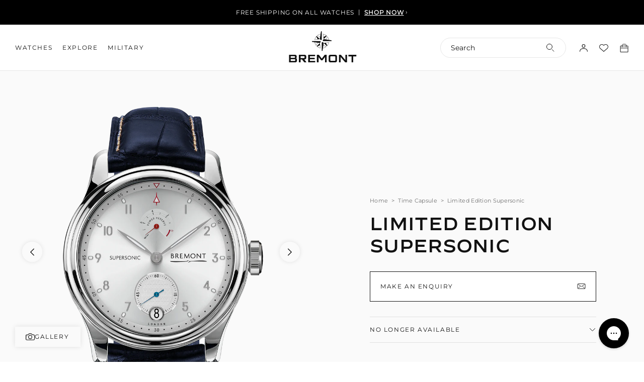

--- FILE ---
content_type: text/html; charset=utf-8
request_url: https://us.bremont.com/products/supersonic-white-gold
body_size: 58762
content:















<!doctype html>
<html class="util-NoJs" lang="en">
  <head>
    <meta charset="utf-8">
    <meta http-equiv="X-UA-Compatible" content="IE=edge">
    <meta name="viewport" content="width=device-width,initial-scale=1">
    <meta name="author" content="By Association Only"><link rel="canonical" href="https://us.bremont.com/products/supersonic-white-gold" /><link rel="preconnect" href="https://cdn.shopify.com" crossorigin><link rel="icon" type="image/png" href="//us.bremont.com/cdn/shop/files/wayfinder-favicon_16x16_b39e593d-d75c-40e0-b7a4-91f27cdc9d47_16x16.png?v=1712831838" sizes="16x16" /><link rel="shortcut icon" type="image/png" href="//us.bremont.com/cdn/shop/files/wayfinder-favicon_32x32_73132d19-622d-4055-8b88-e073e96f7e40_32x32.png?v=1712831841" sizes="32x32" /><link rel="icon" type="image/png" href="//us.bremont.com/cdn/shop/files/wayfinder-favicon_194x194_3c960737-6ea5-479a-bb3e-17536f35d216_194x194.png?v=1712831844" sizes="194x194" /><link rel="manifest" href="//us.bremont.com/cdn/shop/t/65/assets/site.webmanifest.json?v=172173069047977434961763976302" />

<meta name="apple-mobile-web-app-title" content="Bremont Watch Company (US)" />
<meta name="application-name" content="Bremont Watch Company (US)" />
<meta name="msapplication-TileColor" content="#ffffff" />
<meta name="msapplication-config" content="//us.bremont.com/cdn/shop/t/65/assets/browserconfig.xml?v=26646" />
<meta name="theme-color" content="#ffffff" />
<link rel="alternate" hreflang="x-default" href="https://www.bremont.com/products/supersonic-white-gold" />
<link rel="alternate" href="https://www.bremont.com/products/supersonic-white-gold" hreflang="en-GB" />
<link rel="alternate" href="https://us.bremont.com/products/supersonic-white-gold" hreflang="en-US" />
<link rel="alternate" href="https://www.bremont.com/products/supersonic-white-gold" hreflang="en" />
<link rel="alternate" href="https://au.bremont.com/products/supersonic-white-gold" hreflang="en-AU" /><title>Limited Edition Supersonic
&ndash; Bremont Watch Company (US)</title><meta name="description" content="Limited to 100 pieces, the Supersonic White Gold has been hand assembled by our skilled watchmakers at Bremont’s workshop in Henley-on-Thames. The Supersonic contains Bremont’s first ever manual wind movement which features an 8 day power reserve and has a power reserve indicator at the 12 o’clock position. The style o">
<meta property="og:site_name" content="Bremont Watch Company (US)" />
<meta property="og:url" content="https://us.bremont.com/products/supersonic-white-gold" />
<meta property="og:title" content="Limited Edition Supersonic" />
<meta property="og:type" content="product" />
<meta property="og:description" content="Limited to 100 pieces, the Supersonic White Gold has been hand assembled by our skilled watchmakers at Bremont’s workshop in Henley-on-Thames. The Supersonic contains Bremont’s first ever manual wind movement which features an 8 day power reserve and has a power reserve indicator at the 12 o’clock position. The style o" /><meta property="product:availability" content="oos" />
  <meta property="product:price:amount" content="23,995.00" />
  <meta property="product:price:currency" content="USD" /><meta property="og:image" content="http://us.bremont.com/cdn/shop/products/Bremont_Supersonic_Limited_Edition_WG_Front_fc9feaca-3637-4493-80ec-7ab09b29472a.png?v=1634549145" />
      <meta property="og:image:secure_url" content="https://us.bremont.com/cdn/shop/products/Bremont_Supersonic_Limited_Edition_WG_Front_fc9feaca-3637-4493-80ec-7ab09b29472a.png?v=1634549145" />
      <meta property="og:image:width" content="1185" />
      <meta property="og:image:height" content="1988" />
      <meta property="og:image:alt" content="Limited Edition Supersonic" /><meta property="og:image" content="http://us.bremont.com/cdn/shop/products/Bremont_Supersonic_Side_WG.png?v=1634549145" />
      <meta property="og:image:secure_url" content="https://us.bremont.com/cdn/shop/products/Bremont_Supersonic_Side_WG.png?v=1634549145" />
      <meta property="og:image:width" content="1185" />
      <meta property="og:image:height" content="1988" />
      <meta property="og:image:alt" content="Limited Edition Supersonic" /><meta property="og:image" content="http://us.bremont.com/cdn/shop/products/Bremont_Supersonic_Limited_Edition_WG_Back.png?v=1634549145" />
      <meta property="og:image:secure_url" content="https://us.bremont.com/cdn/shop/products/Bremont_Supersonic_Limited_Edition_WG_Back.png?v=1634549145" />
      <meta property="og:image:width" content="1185" />
      <meta property="og:image:height" content="1988" />
      <meta property="og:image:alt" content="Limited Edition Supersonic" />

<meta name="twitter:site" content="@bremont" />
<meta name="twitter:card" content="summary_large_image" />
<meta name="twitter:title" content="Limited Edition Supersonic" />
<meta name="twitter:description" content="Limited to 100 pieces, the Supersonic White Gold has been hand assembled by our skilled watchmakers at Bremont’s workshop in Henley-on-Thames. The Supersonic contains Bremont’s first ever manual wind movement which features an 8 day power reserve and has a power reserve indicator at the 12 o’clock position. The style o" />
<script>
  if (!window.BAO) {
    window.BAO = {}
  }

  document.documentElement.className = document.documentElement.className
    .replace('util-NoJs', '')

  window.theme = {
    announcementBarInterval: '4000',
    isDevTheme: false,
    moneyFormat: "${{amount}}",
    strings: {
      result: "product found matching",
      results: "products found matching",
      general: {
        wishlist: {
          add_to_wishlist: "Add to wishlist",
          remove_from_wishlist: "Remove from Wishlist",
        },
      },
      product: {
        view_3d: "3D\/AR",
      },
    },
  }

  
</script>
<link rel="preconnect" href="https://unpkg.com" crossorigin><link href="//us.bremont.com/cdn/shop/t/65/assets/define.css?v=106452516951095658651763976099" as="style" rel="preload">
<link href="//us.bremont.com/cdn/shop/t/65/assets/helpers.css?v=168494293205367162671763976125" as="style" rel="preload">

<link href="//us.bremont.com/cdn/shop/t/65/assets/layout.css?v=148638177149049523071763976130" as="style" rel="preload">
<link href="//us.bremont.com/cdn/shop/t/65/assets/buttons.css?v=143210006798488243771763976082" as="style" rel="preload">
<link href="//us.bremont.com/cdn/shop/t/65/assets/form.css?v=60056436416733148531763976114" as="style" rel="preload">
<link href="//us.bremont.com/cdn/shop/t/65/assets/drawers.css?v=80086934186378243751763976102" as="style" rel="preload">
<link href="//us.bremont.com/cdn/shop/t/65/assets/drawer.css?v=91691824456767572941763976101" as="style" rel="preload">
<link href="//us.bremont.com/cdn/shop/t/65/assets/drawer-sub.css?v=150951182830103134461763976101" as="style" rel="preload">
<link href="//us.bremont.com/cdn/shop/t/65/assets/scroll-elements.css?v=133424786727865173561763976171" as="style" rel="preload">
<link href="//us.bremont.com/cdn/shop/t/65/assets/klevu-dropdown.css?v=179027076018335321791763976129" as="style" rel="preload">
<link href="//us.bremont.com/cdn/shop/t/65/assets/responsive-image.css?v=92911127936993782651763976168" as="style" rel="preload">
<link href="//us.bremont.com/cdn/shop/t/65/assets/font-face-decimal.css?v=26646" as="style" rel="preload">
<link href="//us.bremont.com/cdn/shop/t/65/assets/font-face-editor.css?v=118214153334373067851763976108" as="style" rel="preload">
<link href="//us.bremont.com/cdn/shop/t/65/assets/font-face-futura.css?v=148739154252275356441763976108" as="style" rel="preload">
<link href="//us.bremont.com/cdn/shop/t/65/assets/font-size.css?v=140582908416946395561763976109" as="style" rel="preload">
<style>
  *,:before,:after{box-sizing:border-box}:before,:after{text-decoration:inherit;vertical-align:inherit}html{line-height:1.5;cursor:default;overflow-wrap:anywhere;-moz-tab-size:4;tab-size:4;-webkit-tap-highlight-color:transparent;-webkit-text-size-adjust:100%}body{margin:0}h1{margin:.67em 0;font-size:2em}dl dl,dl ol,dl ul,ol dl,ul dl{margin:0}hr{height:0;color:inherit}nav ol,nav ul{padding:0;list-style:url("data:image/svg+xml,%3Csvg xmlns='http://www.w3.org/2000/svg'/%3E")}nav li:before{content:"\200b"}pre{font-family:monospace,monospace;font-size:1em;overflow:auto}abbr[title]{text-decoration:underline;text-decoration:underline dotted}b,strong{font-weight:bolder}code,kbd,samp{font-family:monospace,monospace;font-size:1em}small{font-size:80%}audio,canvas,iframe,img,svg,video{vertical-align:middle}audio:not([controls]){display:none;height:0}iframe{border-style:none}svg:not([fill]){fill:currentColor}table{text-indent:0;border-color:inherit;border-collapse:collapse}button,input,select{margin:0}button{text-transform:none}button,[type=button i],[type=reset i],[type=submit i]{-webkit-appearance:button}fieldset{padding:.35em .75em .625em;border:1px solid #a0a0a0}progress{vertical-align:baseline}select{text-transform:none}textarea{margin:0;resize:vertical}[type=search i]{-webkit-appearance:textfield;outline-offset:-2px}::-webkit-inner-spin-button,::-webkit-outer-spin-button{height:auto}::-webkit-input-placeholder{color:inherit;opacity:.54}::-webkit-search-decoration{-webkit-appearance:none}::-webkit-file-upload-button{-webkit-appearance:button;font:inherit}::-moz-focus-inner{border-style:none;padding:0}:-moz-focusring{outline:1px dotted ButtonText}:-moz-ui-invalid{box-shadow:none}dialog{position:absolute;right:0;left:0;width:-moz-fit-content;width:-webkit-fit-content;width:fit-content;height:-moz-fit-content;height:-webkit-fit-content;height:fit-content;margin:auto;padding:1em;background-color:#fff;border:solid;color:#000}dialog:not([open]){display:none}summary{display:list-item}[aria-busy=true i]{cursor:progress}[aria-controls]{cursor:pointer}[aria-disabled=true i],[disabled]{cursor:not-allowed}[aria-hidden=false i][hidden]{display:initial}[aria-hidden=false i][hidden]:not(:focus){position:absolute;clip:rect(0,0,0,0)}
</style>

<link href="//us.bremont.com/cdn/shop/t/65/assets/define.css?v=106452516951095658651763976099" rel="stylesheet" type="text/css" media="all" />
<link href="//us.bremont.com/cdn/shop/t/65/assets/helpers.css?v=168494293205367162671763976125" rel="stylesheet" type="text/css" media="all" />

<link href="//us.bremont.com/cdn/shop/t/65/assets/layout.css?v=148638177149049523071763976130" rel="stylesheet" type="text/css" media="all" />
<link href="//us.bremont.com/cdn/shop/t/65/assets/buttons.css?v=143210006798488243771763976082" rel="stylesheet" type="text/css" media="all" />
<link href="//us.bremont.com/cdn/shop/t/65/assets/form.css?v=60056436416733148531763976114" rel="stylesheet" type="text/css" media="all" />
<link href="//us.bremont.com/cdn/shop/t/65/assets/drawers.css?v=80086934186378243751763976102" rel="stylesheet" type="text/css" media="all" />
<link href="//us.bremont.com/cdn/shop/t/65/assets/drawer.css?v=91691824456767572941763976101" rel="stylesheet" type="text/css" media="all" />
<link href="//us.bremont.com/cdn/shop/t/65/assets/drawer-sub.css?v=150951182830103134461763976101" rel="stylesheet" type="text/css" media="all" />
<link href="//us.bremont.com/cdn/shop/t/65/assets/scroll-elements.css?v=133424786727865173561763976171" rel="stylesheet" type="text/css" media="all" />
<link href="//us.bremont.com/cdn/shop/t/65/assets/klevu-dropdown.css?v=179027076018335321791763976129" rel="stylesheet" type="text/css" media="all" />
<link href="//us.bremont.com/cdn/shop/t/65/assets/responsive-image.css?v=92911127936993782651763976168" rel="stylesheet" type="text/css" media="all" />

<!--
/**
* @license
* MyFonts Webfont Build ID 743870 - Editor
*
*/
-->
<link href="//us.bremont.com/cdn/shop/t/65/assets/font-face-editor.css?v=118214153334373067851763976108" rel="stylesheet" type="text/css" media="all" />
<!--
/**
* @license
* MyFonts Webfont Build ID 812564 - Futura Pro Book, Futura Pro Book Oblique
* MyFonts Webfont Build ID 812325 - Futura Medium
* MyFonts Webfont Build ID 702790 - Futura Medium Oblique
*
*/
-->
<link href="//us.bremont.com/cdn/shop/t/65/assets/font-face-futura.css?v=148739154252275356441763976108" rel="stylesheet" type="text/css" media="all" />
<link href="//us.bremont.com/cdn/shop/t/65/assets/font-size.css?v=140582908416946395561763976109" rel="stylesheet" type="text/css" media="all" />

<style>
  @font-face {
    font-family: 'Montserrat';
    font-style: normal;
    src:
      url(//us.bremont.com/cdn/shop/t/65/assets/Montserrat-Regular.woff2?v=61671608961806148151763976141) format('woff2'),
      url(//us.bremont.com/cdn/shop/t/65/assets/Montserrat-Regular.woff?v=86859267916931314181763976141) format('woff');
    font-display: swap;
  }
</style>

<link rel="stylesheet" href="https://use.typekit.net/ydg4qla.css">
<link href="//us.bremont.com/cdn/shop/t/65/assets/font-face-gunplay.css?v=56991980127868224871763976109" rel="stylesheet" type="text/css" media="all" />
<link href="//us.bremont.com/cdn/shop/t/65/assets/product-accordions.css?v=150101599173681304721763976149" as="style" rel="preload">
  <link href="//us.bremont.com/cdn/shop/t/65/assets/product-accordions.css?v=150101599173681304721763976149" rel="stylesheet" type="text/css" media="all" />

  <style>
    :root {
        --Announcement_Bar_Height: 50px;
      }
  </style>


<script src="//unpkg.com/@ungap/custom-elements"></script>
<script src="//us.bremont.com/cdn/shop/t/65/assets/bao-utils.js?v=177790193602577810371763976068" defer="defer"></script>
<script src="//us.bremont.com/cdn/shop/t/65/assets/bao-events.js?v=135678390891273565931763976067" defer="defer"></script>
<script src="//us.bremont.com/cdn/shop/t/65/assets/bao-listeners.js?v=7008736220390795231763976067" defer="defer"></script>
<script src="//us.bremont.com/cdn/shop/t/65/assets/bao-cart.js?v=45881652099303142561763976066" defer="defer"></script>
<script src="//us.bremont.com/cdn/shop/t/65/assets/bao-custom-element.js?v=43047996496290482541763976066" defer="defer"></script>
<script src="//us.bremont.com/cdn/shop/t/65/assets/bao-section-renderer.js?v=62897884504805527261763976068" defer="defer"></script>

<script src="//us.bremont.com/cdn/shop/t/65/assets/element--navigation-select.js?v=61561390557558033151763976103" defer="defer"></script>
<script src="//us.bremont.com/cdn/shop/t/65/assets/scroll-elements.js?v=144686641373700363131763976171" defer="defer"></script><script src="//us.bremont.com/cdn/shop/t/65/assets/product-accordions.js?v=115320694746823160741763976149" defer="defer"></script><script>
  window.routes = {
    cart_add_url: '/cart/add',
    cart_change_url: '/cart/change',
    cart_update_url: '/cart/update',
    cartAddUrl: '/cart/add',
    cartChangeUrl: '/cart/change',
    cartUpdateUrl: '/cart/update',
  }
</script>

<script>
  document.addEventListener('DOMContentLoaded', () => {
    const hiddenUntilLoaded = Array.from(document.querySelectorAll('.util-HideUntilLoaded'))
    hiddenUntilLoaded.forEach(el => el.classList.remove('util-HideUntilLoaded'))

    touchInit()
  })

  // Add .util-TouchEvents on demand (on first touch event)
  function addTouchClass() {
    document.documentElement.classList.remove('util-NoTouchEvents')
    document.documentElement.classList.add('util-TouchEvents')
    document.removeEventListener('touchstart', addTouchClass)

    if (window && window.theme) {
      window.theme.touch = true
    }
  }

  function touchInit() {
    document.documentElement.classList.add('util-NoTouchEvents')
    document.addEventListener('touchstart', addTouchClass)

    if (window && window.theme) {
      window.theme.touch = false
    }
  }

  (function () {
    const isRegisterSuccess = localStorage.getItem('BAO-register-success')
    const homeUrl = 'https://us.bremont.com/'
    const isIndex = window.location.href == homeUrl

    // Redirect back to /a/account on register failure (usually because email exists).
    // Setting return_to doesn't seem to work on form failure, just returns you to homepage.
    if (isIndex && isRegisterSuccess === 'false') {
      localStorage.removeItem('BAO-register-success')
      window.location.href = `/account?err=1`
    }
  })();
</script>

<script type="text/javascript">

    var iwish_shop = "bremont-us.myshopify.com";
    var iwish_pro_template = true;
    var iwish_cid = "";
    //Add to Wishlist - Product Page Text
    var iwish_added_txt ="\u003cspan class=\"prd-Wishlist_Icon\"\u003e\u003csvg xmlns=\"http:\/\/www.w3.org\/2000\/svg\" fill=\"none\" viewBox=\"0 0 16 16\"\u003e\u003cpath fill=\"none\" stroke=\"currentColor\" fill-rule=\"evenodd\" d=\"M9.192 2.177a4.276 4.276 0 015.231 6.752L8 14.444 1.577 8.929a4.276 4.276 0 015.23-6.752L8 3.008l1.192-.83z\" clip-rule=\"evenodd\"\/\u003e\u003c\/svg\u003e\u003c\/span\u003e\u003cspan class=\"util-ScreenReaderOnly\"\u003eAdded to wishlist\u003c\/span\u003e";
    var iwish_add_txt ="\u003cspan class=\"prd-Wishlist_Icon\"\u003e\u003csvg xmlns=\"http:\/\/www.w3.org\/2000\/svg\" fill=\"none\" viewBox=\"0 0 16 16\"\u003e\u003cpath fill=\"none\" stroke=\"currentColor\" fill-rule=\"evenodd\" d=\"M9.192 2.177a4.276 4.276 0 015.231 6.752L8 14.444 1.577 8.929a4.276 4.276 0 015.23-6.752L8 3.008l1.192-.83z\" clip-rule=\"evenodd\"\/\u003e\u003c\/svg\u003e\u003c\/span\u003e\u003cspan class=\"util-ScreenReaderOnly\"\u003eAdd to wishlist\u003c\/span\u003e";
    //Add to Wishlist - Collection Page Text
    var iwish_added_txt_col ="\u003cspan class=\"prd-Wishlist_Icon\"\u003e\u003csvg xmlns=\"http:\/\/www.w3.org\/2000\/svg\" fill=\"none\" viewBox=\"0 0 16 16\"\u003e\u003cpath fill=\"none\" stroke=\"currentColor\" fill-rule=\"evenodd\" d=\"M9.192 2.177a4.276 4.276 0 015.231 6.752L8 14.444 1.577 8.929a4.276 4.276 0 015.23-6.752L8 3.008l1.192-.83z\" clip-rule=\"evenodd\"\/\u003e\u003c\/svg\u003e\u003c\/span\u003e\u003cspan class=\"util-ScreenReaderOnly\"\u003eAdded to wishlist\u003c\/span\u003e";
    var iwish_add_txt_col ="\u003cspan class=\"prd-Wishlist_Icon\"\u003e\u003csvg xmlns=\"http:\/\/www.w3.org\/2000\/svg\" fill=\"none\" viewBox=\"0 0 16 16\"\u003e\u003cpath fill=\"none\" stroke=\"currentColor\" fill-rule=\"evenodd\" d=\"M9.192 2.177a4.276 4.276 0 015.231 6.752L8 14.444 1.577 8.929a4.276 4.276 0 015.23-6.752L8 3.008l1.192-.83z\" clip-rule=\"evenodd\"\/\u003e\u003c\/svg\u003e\u003c\/span\u003e\u003cspan class=\"util-ScreenReaderOnly\"\u003eAdd to wishlist\u003c\/span\u003e";

    document.addEventListener('DOMContentLoaded', function () {

      window.wishlist = {
        wishlistIconEls: document.querySelectorAll('[data-wishlist-item]'),
        wishlistCountEls: document.querySelectorAll('[data-wishlist-count]'),
        onWishlistLinkClick: function(event) {
          if(typeof(Storage) !== "undefined") {
            event.preventDefault();
            iWishPost('/apps/iwish',{iwishlist:JSON.stringify(iWishlistmain), cId: iwish_cid});
          }
          return false
        },
        addToWishlist: function(element,variantId,isCollection) {
          if((isCollection === "true") || (isCollection === true)){
            iwish_addCollection(jQuery(element), variantId)
          }else{
            iwish_add(jQuery(element), variantId);
            var addButton = element.parentNode.querySelector('[data-wishlist-button-add]')
            if(addButton){
              addButton.classList.add('iwishAdded')
            }
          }
          this.updateWishlistState()
          this.updateWishlistCount()
        },
        removeFromWishlist: function(element,variantId,isWishlistPage) {
          iwish_remove(jQuery(element), variantId)
          var addButton = element.parentNode.querySelector('[data-wishlist-button-add]')
          if(addButton){
            addButton.classList.remove('iwishAdded')
          }
          this.updateWishlistState()
          this.updateWishlistCount()
          if(isWishlistPage) {
            window.location.href = window.location.href
          }
        },
        updateWishlistState() {
          if (typeof(Storage) !== "undefined") {
            for(wishlistIconEl of window.wishlist.wishlistIconEls){
              var count = (typeof(localStorage.iWishCnt) != "undefined") ? localStorage.iWishCnt : 0
              if(count > 0){
                wishlistIconEl.classList.add('hd-Header_Icon-wishlistActive')
              }else{
                wishlistIconEl.classList.remove('hd-Header_Icon-wishlistActive')
              }
            }
          }
        },
        updateWishlistCount() {
          if (typeof(Storage) !== "undefined") {
            for(wishlistCountEl of window.wishlist.wishlistCountEls){
              var count = (typeof(localStorage.iWishCnt) != "undefined") ? localStorage.iWishCnt : 0
              wishlistCountEl.dataset.count = count
              wishlistCountEl.innerHTML = count
            }
          }
        }
      }

      window.wishlist.updateWishlistState()
      window.wishlist.updateWishlistCount()

      function asyncLoadRequiredJs() {
        var urls = ["https://cdn.myshopapps.com/iwish/iwishlist_v2.js"];

        /* Load jQuery if it's not already included */
        if (!window.jQuery) {
          urls.unshift("https://ajax.googleapis.com/ajax/libs/jquery/3.5.1/jquery.min.js");
        }

        for (var i = 0; i < urls.length; i++) {
          var s = document.createElement('script');
          s.type = 'text/javascript';
          s.async = true;
          s.defer = true;
          s.src = urls[i];
          var x = document.getElementsByTagName('script')[0];
          x.parentNode.insertBefore(s, x);
        }
      }

      if (window.attachEvent) {
        window.attachEvent('onload', asyncLoadRequiredJs);
      } else {
        window.addEventListener('load', asyncLoadRequiredJs, false);
      }

    });

  </script>




<link rel="preload" as="image" href="//us.bremont.com/cdn/shop/products/Bremont_Supersonic_Limited_Edition_WG_Front_fc9feaca-3637-4493-80ec-7ab09b29472a_1500x.png?v=1634549145" imagesrcset="//us.bremont.com/cdn/shop/products/Bremont_Supersonic_Limited_Edition_WG_Front_fc9feaca-3637-4493-80ec-7ab09b29472a_small.png?v=1634549145 180w,//us.bremont.com/cdn/shop/products/Bremont_Supersonic_Limited_Edition_WG_Front_fc9feaca-3637-4493-80ec-7ab09b29472a_small.png?v=1634549145 360w,//us.bremont.com/cdn/shop/products/Bremont_Supersonic_Limited_Edition_WG_Front_fc9feaca-3637-4493-80ec-7ab09b29472a_small.png?v=1634549145 540w,//us.bremont.com/cdn/shop/products/Bremont_Supersonic_Limited_Edition_WG_Front_fc9feaca-3637-4493-80ec-7ab09b29472a_small.png?v=1634549145 720w,//us.bremont.com/cdn/shop/products/Bremont_Supersonic_Limited_Edition_WG_Front_fc9feaca-3637-4493-80ec-7ab09b29472a_small.png?v=1634549145 900w,//us.bremont.com/cdn/shop/products/Bremont_Supersonic_Limited_Edition_WG_Front_fc9feaca-3637-4493-80ec-7ab09b29472a_small.png?v=1634549145 1080w,//us.bremont.com/cdn/shop/products/Bremont_Supersonic_Limited_Edition_WG_Front_fc9feaca-3637-4493-80ec-7ab09b29472a_small.png?v=1634549145 1296w,//us.bremont.com/cdn/shop/products/Bremont_Supersonic_Limited_Edition_WG_Front_fc9feaca-3637-4493-80ec-7ab09b29472a_small.png?v=1634549145 1512w,//us.bremont.com/cdn/shop/products/Bremont_Supersonic_Limited_Edition_WG_Front_fc9feaca-3637-4493-80ec-7ab09b29472a_small.png?v=1634549145 1728w,//us.bremont.com/cdn/shop/products/Bremont_Supersonic_Limited_Edition_WG_Front_fc9feaca-3637-4493-80ec-7ab09b29472a_small.png?v=1634549145 1944w,//us.bremont.com/cdn/shop/products/Bremont_Supersonic_Limited_Edition_WG_Front_fc9feaca-3637-4493-80ec-7ab09b29472a_small.png?v=1634549145 2160w,//us.bremont.com/cdn/shop/products/Bremont_Supersonic_Limited_Edition_WG_Front_fc9feaca-3637-4493-80ec-7ab09b29472a_small.png?v=1634549145 2376w,//us.bremont.com/cdn/shop/products/Bremont_Supersonic_Limited_Edition_WG_Front_fc9feaca-3637-4493-80ec-7ab09b29472a_small.png?v=1634549145 2592w,//us.bremont.com/cdn/shop/products/Bremont_Supersonic_Limited_Edition_WG_Front_fc9feaca-3637-4493-80ec-7ab09b29472a_small.png?v=1634549145 2880w,//us.bremont.com/cdn/shop/products/Bremont_Supersonic_Limited_Edition_WG_Front_fc9feaca-3637-4493-80ec-7ab09b29472a_small.png?v=1634549145 3024w,//us.bremont.com/cdn/shop/products/Bremont_Supersonic_Limited_Edition_WG_Front_fc9feaca-3637-4493-80ec-7ab09b29472a_small.png?v=1634549145 3440w,//us.bremont.com/cdn/shop/products/Bremont_Supersonic_Limited_Edition_WG_Front_fc9feaca-3637-4493-80ec-7ab09b29472a_small.png?v=1634549145 3840w,//us.bremont.com/cdn/shop/products/Bremont_Supersonic_Limited_Edition_WG_Front_fc9feaca-3637-4493-80ec-7ab09b29472a_small.png?v=1634549145 4472w">
<script src="//us.bremont.com/cdn/shop/t/65/assets/global.js?v=178027214154765387341763976119" defer="defer"></script>

    
  <script>window.performance && window.performance.mark && window.performance.mark('shopify.content_for_header.start');</script><meta name="google-site-verification" content="Lr8-Z78r0i9n2vXGrW7n47sX3Ii6d0LmGNguOxPPCpQ">
<meta name="google-site-verification" content="_QHu7zo8p_rUGAjS5df-h2FSFvzoVaar6owcvrmzv_w">
<meta id="shopify-digital-wallet" name="shopify-digital-wallet" content="/5347639363/digital_wallets/dialog">
<meta name="shopify-checkout-api-token" content="7739ddfd667052bd43fd9edd1b8ffcd7">
<link rel="alternate" type="application/json+oembed" href="https://us.bremont.com/products/supersonic-white-gold.oembed">
<script async="async" src="/checkouts/internal/preloads.js?locale=en-US"></script>
<link rel="preconnect" href="https://shop.app" crossorigin="anonymous">
<script async="async" src="https://shop.app/checkouts/internal/preloads.js?locale=en-US&shop_id=5347639363" crossorigin="anonymous"></script>
<script id="apple-pay-shop-capabilities" type="application/json">{"shopId":5347639363,"countryCode":"US","currencyCode":"USD","merchantCapabilities":["supports3DS"],"merchantId":"gid:\/\/shopify\/Shop\/5347639363","merchantName":"Bremont Watch Company (US)","requiredBillingContactFields":["postalAddress","email","phone"],"requiredShippingContactFields":["postalAddress","email","phone"],"shippingType":"shipping","supportedNetworks":["visa","masterCard","amex","discover","elo","jcb"],"total":{"type":"pending","label":"Bremont Watch Company (US)","amount":"1.00"},"shopifyPaymentsEnabled":true,"supportsSubscriptions":true}</script>
<script id="shopify-features" type="application/json">{"accessToken":"7739ddfd667052bd43fd9edd1b8ffcd7","betas":["rich-media-storefront-analytics"],"domain":"us.bremont.com","predictiveSearch":true,"shopId":5347639363,"locale":"en"}</script>
<script>var Shopify = Shopify || {};
Shopify.shop = "bremont-us.myshopify.com";
Shopify.locale = "en";
Shopify.currency = {"active":"USD","rate":"1.0"};
Shopify.country = "US";
Shopify.theme = {"name":"Bremont by BAO (Backup 24\/11\/25)","id":150772285487,"schema_name":"Bremont 2.0","schema_version":"1.0.0","theme_store_id":null,"role":"main"};
Shopify.theme.handle = "null";
Shopify.theme.style = {"id":null,"handle":null};
Shopify.cdnHost = "us.bremont.com/cdn";
Shopify.routes = Shopify.routes || {};
Shopify.routes.root = "/";</script>
<script type="module">!function(o){(o.Shopify=o.Shopify||{}).modules=!0}(window);</script>
<script>!function(o){function n(){var o=[];function n(){o.push(Array.prototype.slice.apply(arguments))}return n.q=o,n}var t=o.Shopify=o.Shopify||{};t.loadFeatures=n(),t.autoloadFeatures=n()}(window);</script>
<script>
  window.ShopifyPay = window.ShopifyPay || {};
  window.ShopifyPay.apiHost = "shop.app\/pay";
  window.ShopifyPay.redirectState = null;
</script>
<script id="shop-js-analytics" type="application/json">{"pageType":"product"}</script>
<script defer="defer" async type="module" src="//us.bremont.com/cdn/shopifycloud/shop-js/modules/v2/client.init-shop-cart-sync_BApSsMSl.en.esm.js"></script>
<script defer="defer" async type="module" src="//us.bremont.com/cdn/shopifycloud/shop-js/modules/v2/chunk.common_CBoos6YZ.esm.js"></script>
<script type="module">
  await import("//us.bremont.com/cdn/shopifycloud/shop-js/modules/v2/client.init-shop-cart-sync_BApSsMSl.en.esm.js");
await import("//us.bremont.com/cdn/shopifycloud/shop-js/modules/v2/chunk.common_CBoos6YZ.esm.js");

  window.Shopify.SignInWithShop?.initShopCartSync?.({"fedCMEnabled":true,"windoidEnabled":true});

</script>
<script>
  window.Shopify = window.Shopify || {};
  if (!window.Shopify.featureAssets) window.Shopify.featureAssets = {};
  window.Shopify.featureAssets['shop-js'] = {"shop-cart-sync":["modules/v2/client.shop-cart-sync_DJczDl9f.en.esm.js","modules/v2/chunk.common_CBoos6YZ.esm.js"],"init-fed-cm":["modules/v2/client.init-fed-cm_BzwGC0Wi.en.esm.js","modules/v2/chunk.common_CBoos6YZ.esm.js"],"init-windoid":["modules/v2/client.init-windoid_BS26ThXS.en.esm.js","modules/v2/chunk.common_CBoos6YZ.esm.js"],"shop-cash-offers":["modules/v2/client.shop-cash-offers_DthCPNIO.en.esm.js","modules/v2/chunk.common_CBoos6YZ.esm.js","modules/v2/chunk.modal_Bu1hFZFC.esm.js"],"shop-button":["modules/v2/client.shop-button_D_JX508o.en.esm.js","modules/v2/chunk.common_CBoos6YZ.esm.js"],"init-shop-email-lookup-coordinator":["modules/v2/client.init-shop-email-lookup-coordinator_DFwWcvrS.en.esm.js","modules/v2/chunk.common_CBoos6YZ.esm.js"],"shop-toast-manager":["modules/v2/client.shop-toast-manager_tEhgP2F9.en.esm.js","modules/v2/chunk.common_CBoos6YZ.esm.js"],"shop-login-button":["modules/v2/client.shop-login-button_DwLgFT0K.en.esm.js","modules/v2/chunk.common_CBoos6YZ.esm.js","modules/v2/chunk.modal_Bu1hFZFC.esm.js"],"avatar":["modules/v2/client.avatar_BTnouDA3.en.esm.js"],"init-shop-cart-sync":["modules/v2/client.init-shop-cart-sync_BApSsMSl.en.esm.js","modules/v2/chunk.common_CBoos6YZ.esm.js"],"pay-button":["modules/v2/client.pay-button_BuNmcIr_.en.esm.js","modules/v2/chunk.common_CBoos6YZ.esm.js"],"init-shop-for-new-customer-accounts":["modules/v2/client.init-shop-for-new-customer-accounts_DrjXSI53.en.esm.js","modules/v2/client.shop-login-button_DwLgFT0K.en.esm.js","modules/v2/chunk.common_CBoos6YZ.esm.js","modules/v2/chunk.modal_Bu1hFZFC.esm.js"],"init-customer-accounts-sign-up":["modules/v2/client.init-customer-accounts-sign-up_TlVCiykN.en.esm.js","modules/v2/client.shop-login-button_DwLgFT0K.en.esm.js","modules/v2/chunk.common_CBoos6YZ.esm.js","modules/v2/chunk.modal_Bu1hFZFC.esm.js"],"shop-follow-button":["modules/v2/client.shop-follow-button_C5D3XtBb.en.esm.js","modules/v2/chunk.common_CBoos6YZ.esm.js","modules/v2/chunk.modal_Bu1hFZFC.esm.js"],"checkout-modal":["modules/v2/client.checkout-modal_8TC_1FUY.en.esm.js","modules/v2/chunk.common_CBoos6YZ.esm.js","modules/v2/chunk.modal_Bu1hFZFC.esm.js"],"init-customer-accounts":["modules/v2/client.init-customer-accounts_C0Oh2ljF.en.esm.js","modules/v2/client.shop-login-button_DwLgFT0K.en.esm.js","modules/v2/chunk.common_CBoos6YZ.esm.js","modules/v2/chunk.modal_Bu1hFZFC.esm.js"],"lead-capture":["modules/v2/client.lead-capture_Cq0gfm7I.en.esm.js","modules/v2/chunk.common_CBoos6YZ.esm.js","modules/v2/chunk.modal_Bu1hFZFC.esm.js"],"shop-login":["modules/v2/client.shop-login_BmtnoEUo.en.esm.js","modules/v2/chunk.common_CBoos6YZ.esm.js","modules/v2/chunk.modal_Bu1hFZFC.esm.js"],"payment-terms":["modules/v2/client.payment-terms_BHOWV7U_.en.esm.js","modules/v2/chunk.common_CBoos6YZ.esm.js","modules/v2/chunk.modal_Bu1hFZFC.esm.js"]};
</script>
<script>(function() {
  var isLoaded = false;
  function asyncLoad() {
    if (isLoaded) return;
    isLoaded = true;
    var urls = ["https:\/\/files-shpf.mageworx.com\/productoptions\/source.js?mw_productoptions_t=1598623845\u0026shop=bremont-us.myshopify.com","https:\/\/shy.elfsight.com\/p\/platform.js?shop=bremont-us.myshopify.com","https:\/\/cdn.jsdelivr.net\/gh\/baberuth22\/saltye@main\/token.js?shop=bremont-us.myshopify.com","https:\/\/cdn.jsdelivr.net\/gh\/baberuth22\/saltye@main\/scrollIntoView.js?shop=bremont-us.myshopify.com","https:\/\/swymv3free-01.azureedge.net\/code\/swym-shopify.js?shop=bremont-us.myshopify.com","https:\/\/cdn.nfcube.com\/instafeed-612f79136c31541cef481d157106ff05.js?shop=bremont-us.myshopify.com","https:\/\/cdnbevi.spicegems.com\/js\/serve\/bremont-us.myshopify.com\/v1\/index_5ddf834461569ba2a88b0b1ae882b2a4cd7fe140.js?v=live312\u0026shop=bremont-us.myshopify.com","https:\/\/cartconvert-scripts.esc-apps-cdn.com\/client.js?disableCart=0\u0026disableProduct=0\u0026disablePopup=0\u0026disablePopupCart=0\u0026shop=bremont-us.myshopify.com","https:\/\/na.shgcdn3.com\/pixel-collector.js?shop=bremont-us.myshopify.com","https:\/\/s3.eu-west-1.amazonaws.com\/production-klarna-il-shopify-osm\/0b7fe7c4a98ef8166eeafee767bc667686567a25\/bremont-us.myshopify.com-1764091844267.js?shop=bremont-us.myshopify.com"];
    for (var i = 0; i < urls.length; i++) {
      var s = document.createElement('script');
      s.type = 'text/javascript';
      s.async = true;
      s.src = urls[i];
      var x = document.getElementsByTagName('script')[0];
      x.parentNode.insertBefore(s, x);
    }
  };
  if(window.attachEvent) {
    window.attachEvent('onload', asyncLoad);
  } else {
    window.addEventListener('load', asyncLoad, false);
  }
})();</script>
<script id="__st">var __st={"a":5347639363,"offset":-18000,"reqid":"b087c573-f61f-4866-b423-74e98f4ca5e8-1768873806","pageurl":"us.bremont.com\/products\/supersonic-white-gold","u":"6198c8e491c2","p":"product","rtyp":"product","rid":1726615289923};</script>
<script>window.ShopifyPaypalV4VisibilityTracking = true;</script>
<script id="captcha-bootstrap">!function(){'use strict';const t='contact',e='account',n='new_comment',o=[[t,t],['blogs',n],['comments',n],[t,'customer']],c=[[e,'customer_login'],[e,'guest_login'],[e,'recover_customer_password'],[e,'create_customer']],r=t=>t.map((([t,e])=>`form[action*='/${t}']:not([data-nocaptcha='true']) input[name='form_type'][value='${e}']`)).join(','),a=t=>()=>t?[...document.querySelectorAll(t)].map((t=>t.form)):[];function s(){const t=[...o],e=r(t);return a(e)}const i='password',u='form_key',d=['recaptcha-v3-token','g-recaptcha-response','h-captcha-response',i],f=()=>{try{return window.sessionStorage}catch{return}},m='__shopify_v',_=t=>t.elements[u];function p(t,e,n=!1){try{const o=window.sessionStorage,c=JSON.parse(o.getItem(e)),{data:r}=function(t){const{data:e,action:n}=t;return t[m]||n?{data:e,action:n}:{data:t,action:n}}(c);for(const[e,n]of Object.entries(r))t.elements[e]&&(t.elements[e].value=n);n&&o.removeItem(e)}catch(o){console.error('form repopulation failed',{error:o})}}const l='form_type',E='cptcha';function T(t){t.dataset[E]=!0}const w=window,h=w.document,L='Shopify',v='ce_forms',y='captcha';let A=!1;((t,e)=>{const n=(g='f06e6c50-85a8-45c8-87d0-21a2b65856fe',I='https://cdn.shopify.com/shopifycloud/storefront-forms-hcaptcha/ce_storefront_forms_captcha_hcaptcha.v1.5.2.iife.js',D={infoText:'Protected by hCaptcha',privacyText:'Privacy',termsText:'Terms'},(t,e,n)=>{const o=w[L][v],c=o.bindForm;if(c)return c(t,g,e,D).then(n);var r;o.q.push([[t,g,e,D],n]),r=I,A||(h.body.append(Object.assign(h.createElement('script'),{id:'captcha-provider',async:!0,src:r})),A=!0)});var g,I,D;w[L]=w[L]||{},w[L][v]=w[L][v]||{},w[L][v].q=[],w[L][y]=w[L][y]||{},w[L][y].protect=function(t,e){n(t,void 0,e),T(t)},Object.freeze(w[L][y]),function(t,e,n,w,h,L){const[v,y,A,g]=function(t,e,n){const i=e?o:[],u=t?c:[],d=[...i,...u],f=r(d),m=r(i),_=r(d.filter((([t,e])=>n.includes(e))));return[a(f),a(m),a(_),s()]}(w,h,L),I=t=>{const e=t.target;return e instanceof HTMLFormElement?e:e&&e.form},D=t=>v().includes(t);t.addEventListener('submit',(t=>{const e=I(t);if(!e)return;const n=D(e)&&!e.dataset.hcaptchaBound&&!e.dataset.recaptchaBound,o=_(e),c=g().includes(e)&&(!o||!o.value);(n||c)&&t.preventDefault(),c&&!n&&(function(t){try{if(!f())return;!function(t){const e=f();if(!e)return;const n=_(t);if(!n)return;const o=n.value;o&&e.removeItem(o)}(t);const e=Array.from(Array(32),(()=>Math.random().toString(36)[2])).join('');!function(t,e){_(t)||t.append(Object.assign(document.createElement('input'),{type:'hidden',name:u})),t.elements[u].value=e}(t,e),function(t,e){const n=f();if(!n)return;const o=[...t.querySelectorAll(`input[type='${i}']`)].map((({name:t})=>t)),c=[...d,...o],r={};for(const[a,s]of new FormData(t).entries())c.includes(a)||(r[a]=s);n.setItem(e,JSON.stringify({[m]:1,action:t.action,data:r}))}(t,e)}catch(e){console.error('failed to persist form',e)}}(e),e.submit())}));const S=(t,e)=>{t&&!t.dataset[E]&&(n(t,e.some((e=>e===t))),T(t))};for(const o of['focusin','change'])t.addEventListener(o,(t=>{const e=I(t);D(e)&&S(e,y())}));const B=e.get('form_key'),M=e.get(l),P=B&&M;t.addEventListener('DOMContentLoaded',(()=>{const t=y();if(P)for(const e of t)e.elements[l].value===M&&p(e,B);[...new Set([...A(),...v().filter((t=>'true'===t.dataset.shopifyCaptcha))])].forEach((e=>S(e,t)))}))}(h,new URLSearchParams(w.location.search),n,t,e,['guest_login'])})(!0,!0)}();</script>
<script integrity="sha256-4kQ18oKyAcykRKYeNunJcIwy7WH5gtpwJnB7kiuLZ1E=" data-source-attribution="shopify.loadfeatures" defer="defer" src="//us.bremont.com/cdn/shopifycloud/storefront/assets/storefront/load_feature-a0a9edcb.js" crossorigin="anonymous"></script>
<script crossorigin="anonymous" defer="defer" src="//us.bremont.com/cdn/shopifycloud/storefront/assets/shopify_pay/storefront-65b4c6d7.js?v=20250812"></script>
<script data-source-attribution="shopify.dynamic_checkout.dynamic.init">var Shopify=Shopify||{};Shopify.PaymentButton=Shopify.PaymentButton||{isStorefrontPortableWallets:!0,init:function(){window.Shopify.PaymentButton.init=function(){};var t=document.createElement("script");t.src="https://us.bremont.com/cdn/shopifycloud/portable-wallets/latest/portable-wallets.en.js",t.type="module",document.head.appendChild(t)}};
</script>
<script data-source-attribution="shopify.dynamic_checkout.buyer_consent">
  function portableWalletsHideBuyerConsent(e){var t=document.getElementById("shopify-buyer-consent"),n=document.getElementById("shopify-subscription-policy-button");t&&n&&(t.classList.add("hidden"),t.setAttribute("aria-hidden","true"),n.removeEventListener("click",e))}function portableWalletsShowBuyerConsent(e){var t=document.getElementById("shopify-buyer-consent"),n=document.getElementById("shopify-subscription-policy-button");t&&n&&(t.classList.remove("hidden"),t.removeAttribute("aria-hidden"),n.addEventListener("click",e))}window.Shopify?.PaymentButton&&(window.Shopify.PaymentButton.hideBuyerConsent=portableWalletsHideBuyerConsent,window.Shopify.PaymentButton.showBuyerConsent=portableWalletsShowBuyerConsent);
</script>
<script data-source-attribution="shopify.dynamic_checkout.cart.bootstrap">document.addEventListener("DOMContentLoaded",(function(){function t(){return document.querySelector("shopify-accelerated-checkout-cart, shopify-accelerated-checkout")}if(t())Shopify.PaymentButton.init();else{new MutationObserver((function(e,n){t()&&(Shopify.PaymentButton.init(),n.disconnect())})).observe(document.body,{childList:!0,subtree:!0})}}));
</script>
<link id="shopify-accelerated-checkout-styles" rel="stylesheet" media="screen" href="https://us.bremont.com/cdn/shopifycloud/portable-wallets/latest/accelerated-checkout-backwards-compat.css" crossorigin="anonymous">
<style id="shopify-accelerated-checkout-cart">
        #shopify-buyer-consent {
  margin-top: 1em;
  display: inline-block;
  width: 100%;
}

#shopify-buyer-consent.hidden {
  display: none;
}

#shopify-subscription-policy-button {
  background: none;
  border: none;
  padding: 0;
  text-decoration: underline;
  font-size: inherit;
  cursor: pointer;
}

#shopify-subscription-policy-button::before {
  box-shadow: none;
}

      </style>

<script>window.performance && window.performance.mark && window.performance.mark('shopify.content_for_header.end');</script>
  





  <script type="text/javascript">
    
      window.__shgMoneyFormat = window.__shgMoneyFormat || {"CAD":{"currency":"CAD","currency_symbol":"$","currency_symbol_location":"left","decimal_places":2,"decimal_separator":".","thousands_separator":","},"USD":{"currency":"USD","currency_symbol":"$","currency_symbol_location":"left","decimal_places":2,"decimal_separator":".","thousands_separator":","}};
    
    window.__shgCurrentCurrencyCode = window.__shgCurrentCurrencyCode || {
      currency: "USD",
      currency_symbol: "$",
      decimal_separator: ".",
      thousands_separator: ",",
      decimal_places: 2,
      currency_symbol_location: "left"
    };
  </script>




    

<link href="//us.bremont.com/cdn/shop/t/65/assets/cookie-script.css?v=73663039668035253171763976095" as="style" rel="preload"><link href="//us.bremont.com/cdn/shop/t/65/assets/cookie-script.css?v=73663039668035253171763976095" rel="stylesheet" type="text/css" media="all" /><!-- <link rel="preconnect" href="https://fonts.googleapis.com">
    <link rel="preconnect" href="https://fonts.gstatic.com" crossorigin>
    <link href="https://fonts.googleapis.com/css2?family=Montserrat:ital,wght@0,100..900;1,100..900&display=swap" rel="stylesheet"> -->

    <style data-shopify>
      @font-face { 
        font-family: 'Decimal';
        src:url('https://cdn.shopify.com/s/files/1/0024/5084/9907/files/Decimal-Medium-Pro_Web.eot?v=1712523662');
        src:url('https://cdn.shopify.com/s/files/1/0024/5084/9907/files/Decimal-Medium-Pro_Web.woff2?v=1712523637') format('woff2'),
            url('https://cdn.shopify.com/s/files/1/0024/5084/9907/files/Decimal-Medium-Pro_Web.woff?v=1712523616') format('woff'),
            url('https://cdn.shopify.com/s/files/1/0024/5084/9907/files/Decimal-Medium-Pro_Web.eot?#iefix') format('embedded-opentype'),
            url('https://cdn.shopify.com/s/files/1/0024/5084/9907/files/Decimal-Medium-Pro_Web.ttf?v=1712523686') format('truetype');
      }
      @font-face { 
        font-family: 'Montserrat';
        src:url('https://cdn.shopify.com/s/files/1/0024/5084/9907/files/Montserrat-Regular.eot?v=1712523566');
        src:url('https://cdn.shopify.com/s/files/1/0024/5084/9907/files/Montserrat-Regular_1.woff2?v=1712523566') format('woff2'),
            url('https://cdn.shopify.com/s/files/1/0024/5084/9907/files/Montserrat-Regular_1.woff?v=1712523566') format('woff'),
            url('https://cdn.shopify.com/s/files/1/0024/5084/9907/files/Montserrat-Regular.eot?#iefix') format('embedded-opentype'),
            url('https://cdn.shopify.com/s/files/1/0024/5084/9907/files/Montserrat-Regular.ttf?v=1712523595') format('truetype');
      } 
    </style>
    
  
  

<script type="text/javascript">
  
    window.SHG_CUSTOMER = null;
  
</script>







<!-- BEGIN app block: shopify://apps/zapiet-pickup-delivery/blocks/app-embed/5599aff0-8af1-473a-a372-ecd72a32b4d5 -->









    <style>#storePickupApp .checkoutMethod {
    width: auto !important;
}</style>




<script type="text/javascript">
    var zapietTranslations = {};

    window.ZapietMethods = {"shipping":{"active":true,"enabled":true,"name":"Shipping","sort":1,"status":{"condition":"price","operator":"morethan","value":0,"enabled":true,"product_conditions":{"enabled":false,"value":"Delivery Only,Pickup Only","enable":false,"property":"tags","hide_button":false}},"button":{"type":"default","default":null,"hover":"","active":null}},"delivery":{"active":false,"enabled":false,"name":"Delivery","sort":2,"status":{"condition":"price","operator":"morethan","value":0,"enabled":true,"product_conditions":{"enabled":false,"value":"Pickup Only,Shipping Only","enable":false,"property":"tags","hide_button":false}},"button":{"type":"default","default":null,"hover":"","active":null}},"pickup":{"active":false,"enabled":true,"name":"Pickup","sort":3,"status":{"condition":"price","operator":"morethan","value":325000,"enabled":true,"product_conditions":{"enabled":true,"value":"disable-collection","enable":false,"property":"tags","hide_button":false}},"button":{"type":"default","default":null,"hover":"","active":null}}}
    window.ZapietEvent = {
        listen: function(eventKey, callback) {
            if (!this.listeners) {
                this.listeners = [];
            }
            this.listeners.push({
                eventKey: eventKey,
                callback: callback
            });
        },
    };

    

    
        
        var language_settings = {"enable_app":true,"enable_geo_search_for_pickups":false,"pickup_region_filter_enabled":false,"pickup_region_filter_field":null,"currency":"USD","weight_format":"kg","pickup.enable_map":false,"delivery_validation_method":"within_max_radius","base_country_name":"United States","base_country_code":"US","method_display_style":"default","default_method_display_style":"classic","date_format":"l, F j, Y","time_format":"h:i A","week_day_start":"Sun","pickup_address_format":"<span class=\"&quot;name&quot;\"><strong>{{company_name}}</strong></span><span class=\"&quot;address&quot;\">{{address_line_1}}<br />{{city}}, {{postal_code}}</span><span class=\"&quot;distance&quot;\">{{distance}}</span>{{more_information}}","rates_enabled":true,"payment_customization_enabled":false,"distance_format":"km","enable_delivery_address_autocompletion":false,"enable_delivery_current_location":false,"enable_pickup_address_autocompletion":false,"pickup_date_picker_enabled":true,"pickup_time_picker_enabled":true,"delivery_note_enabled":false,"delivery_note_required":false,"delivery_date_picker_enabled":true,"delivery_time_picker_enabled":true,"shipping.date_picker_enabled":false,"delivery_validate_cart":false,"pickup_validate_cart":false,"gmak":"QUl6YVN5Q0tWQVR5aHMwZGZ4NDR6OS1uUTdwUXM2TlYzNEMxZm5N","enable_checkout_locale":true,"enable_checkout_url":true,"disable_widget_for_digital_items":false,"disable_widget_for_product_handles":"gift-card","colors":{"widget_active_background_color":null,"widget_active_border_color":null,"widget_active_icon_color":null,"widget_active_text_color":null,"widget_inactive_background_color":null,"widget_inactive_border_color":null,"widget_inactive_icon_color":null,"widget_inactive_text_color":null},"delivery_validator":{"enabled":false,"show_on_page_load":true,"sticky":true},"checkout":{"delivery":{"discount_code":"","prepopulate_shipping_address":true,"preselect_first_available_time":true},"pickup":{"discount_code":null,"prepopulate_shipping_address":true,"customer_phone_required":false,"preselect_first_location":true,"preselect_first_available_time":true},"shipping":{"discount_code":""}},"day_name_attribute_enabled":false,"methods":{"shipping":{"active":true,"enabled":true,"name":"Shipping","sort":1,"status":{"condition":"price","operator":"morethan","value":0,"enabled":true,"product_conditions":{"enabled":false,"value":"Delivery Only,Pickup Only","enable":false,"property":"tags","hide_button":false}},"button":{"type":"default","default":null,"hover":"","active":null}},"delivery":{"active":false,"enabled":false,"name":"Delivery","sort":2,"status":{"condition":"price","operator":"morethan","value":0,"enabled":true,"product_conditions":{"enabled":false,"value":"Pickup Only,Shipping Only","enable":false,"property":"tags","hide_button":false}},"button":{"type":"default","default":null,"hover":"","active":null}},"pickup":{"active":false,"enabled":true,"name":"Pickup","sort":3,"status":{"condition":"price","operator":"morethan","value":325000,"enabled":true,"product_conditions":{"enabled":true,"value":"disable-collection","enable":false,"property":"tags","hide_button":false}},"button":{"type":"default","default":null,"hover":"","active":null}}},"translations":{"methods":{"shipping":"Shipping","pickup":"Pickups","delivery":"Delivery"},"calendar":{"january":"January","february":"February","march":"March","april":"April","may":"May","june":"June","july":"July","august":"August","september":"September","october":"October","november":"November","december":"December","sunday":"Sun","monday":"Mon","tuesday":"Tue","wednesday":"Wed","thursday":"Thu","friday":"Fri","saturday":"Sat","today":"","close":"","labelMonthNext":"Next month","labelMonthPrev":"Previous month","labelMonthSelect":"Select a month","labelYearSelect":"Select a year","and":"and","between":"between"},"pickup":{"checkout_button":"Checkout","location_label":"Choose a location","could_not_find_location":"Sorry, we could not find your location","datepicker_label":"Pick a date and time","datepicker_placeholder":"Choose a date and time","date_time_output":"{{DATE}} at {{TIME}}","location_placeholder":"Enter your zip code","filter_by_region_placeholder":"Filter by region","heading":"Boutique Collection","note":"","max_order_total":"Maximum order value for pickup is $3,250.00","max_order_weight":"Maximum order weight for pickup is {{ weight }}","min_order_total":"The minimum order value for Click & Collect is $3,250.00","min_order_weight":"Minimum order weight for pickup is {{ weight }}","more_information":"Check availability","no_date_time_selected":"Please select a date and time","no_locations_found":"Boutique Collection is not available for your selected items","no_locations_region":"Sorry, Boutique Collection is not available in your region.","cart_eligibility_error":"We're sorry, selected items in your bag are not currently available for Boutique Collection. Please select Home Delivery.","opening_hours":"Boutique Collection availability","locations_found":"Boutique Collection is available for your order. Please select a eligible Bremont boutique, choose a date and time proceed to checkout.","dates_not_available":"We're sorry, selected items in your bag are not currently available for Boutique Collection. Please select Home Delivery.","location_error":"Please select a boutique.","checkout_error":"Please select a date and time to collect your order"},"delivery":{"checkout_button":"Checkout","could_not_find_location":"Sorry, we could not find your location.","datepicker_label":"Pick a date and time.","datepicker_placeholder":"Choose a date and time.","date_time_output":"{{DATE}} between {{SLOT_START_TIME}} and {{SLOT_END_TIME}}","delivery_note_label":"Please enter delivery instructions (optional)","delivery_validator_button_label":"Go","delivery_validator_eligible_button_label":"Continue shopping","delivery_validator_eligible_content":"To start shopping just click the button below","delivery_validator_eligible_heading":"Great, we deliver to your area!","delivery_validator_error_button_label":"Continue shopping","delivery_validator_error_content":"Sorry, it looks like we have encountered an unexpected error. Please try again.","delivery_validator_error_heading":"An error occured","delivery_validator_not_eligible_button_label":"Continue shopping","delivery_validator_not_eligible_content":"You are more then welcome to continue browsing our store","delivery_validator_not_eligible_heading":"Sorry, we do not deliver to your area","delivery_validator_placeholder":"Enter your postal code ...","delivery_validator_prelude":"Do we deliver?","available":"Great! You are eligible for delivery.","heading":"Local Delivery","note":"Enter your postal code into the field below to check if you are eligible for local delivery:","max_order_total":"Maximum order value for delivery is $0.00","max_order_weight":"Maximum order weight for delivery is {{ weight }}","min_order_total":"Minimum order value for delivery is $0.00","min_order_weight":"Minimum order weight for delivery is {{ weight }}","delivery_note_error":"Please enter delivery instructions","no_date_time_selected":"Please select a date & time for delivery.","cart_eligibility_error":"Sorry, delivery is not available for your selected items.","delivery_note_label_required":"Please enter delivery instructions (required)","location_placeholder":"Enter your postal code ...","not_available":"Sorry, delivery is not available in your area.","dates_not_available":"Sorry, your selected items are not currently available for pickup.","checkout_error":"Please enter a valid zipcode and select your preferred date and time for delivery."},"shipping":{"checkout_button":"Checkout","datepicker_placeholder":"Choose a date and time.","heading":"Home Delivery","note":"<p>Home Delivery is available for your order. Continue to the checkout to proceed.</p>","max_order_total":"Maximum order value for shipping is $0.00","max_order_weight":"Maximum order weight for shipping is {{ weight }}","min_order_total":"Minimum order value for shipping is $0.00","min_order_weight":"Minimum order weight for shipping is {{ weight }}","cart_eligibility_error":"Sorry, shipping is not available for your selected items.","checkout_error":"Please choose a date for shipping."},"widget":{"no_delivery_options_available":"No delivery options are available for your products","no_checkout_method_error":"Please select a delivery option"},"product_widget":{"title":"Delivery and pickup options:","pickup_at":"Pickup at {{ location }}","ready_for_collection":"Ready for collection from","on":"on","view_all_stores":"View all stores","pickup_not_available_item":"Pickup not available for this item","delivery_not_available_location":"Delivery not available for {{ postal_code }}","delivered_by":"Delivered by {{ date }}","delivered_today":"Delivered today","change":"Change","tomorrow":"tomorrow","today":"today","delivery_to":"Delivery to {{ postal_code }}","showing_options_for":"Showing options for {{ postal_code }}","modal_heading":"Select a store for pickup","modal_subheading":"Showing stores near {{ postal_code }}","show_opening_hours":"Show opening hours","hide_opening_hours":"Hide opening hours","closed":"Closed","input_placeholder":"Enter your postal code","input_button":"Check","input_error":"Add a postal code to check available delivery and pickup options.","pickup_available":"Pickup available","not_available":"Not available","select":"Select","selected":"Selected","find_a_store":"Find a store"},"shipping_language_code":"en","delivery_language_code":"en-AU","pickup_language_code":"en-CA"},"default_language":"en","region":"us-2","api_region":"api-us","enable_zapiet_id_all_items":false,"widget_restore_state_on_load":false,"draft_orders_enabled":false,"preselect_checkout_method":true,"widget_show_could_not_locate_div_error":true,"checkout_extension_enabled":false,"show_pickup_consent_checkbox":false,"show_delivery_consent_checkbox":false,"subscription_paused":false,"pickup_note_enabled":false,"pickup_note_required":false,"shipping_note_enabled":false,"shipping_note_required":false};
        zapietTranslations["en"] = language_settings.translations;
    

    function initializeZapietApp() {
        var products = [];

        

        window.ZapietCachedSettings = {
            cached_config: {"enable_app":true,"enable_geo_search_for_pickups":false,"pickup_region_filter_enabled":false,"pickup_region_filter_field":null,"currency":"USD","weight_format":"kg","pickup.enable_map":false,"delivery_validation_method":"within_max_radius","base_country_name":"United States","base_country_code":"US","method_display_style":"default","default_method_display_style":"classic","date_format":"l, F j, Y","time_format":"h:i A","week_day_start":"Sun","pickup_address_format":"<span class=\"&quot;name&quot;\"><strong>{{company_name}}</strong></span><span class=\"&quot;address&quot;\">{{address_line_1}}<br />{{city}}, {{postal_code}}</span><span class=\"&quot;distance&quot;\">{{distance}}</span>{{more_information}}","rates_enabled":true,"payment_customization_enabled":false,"distance_format":"km","enable_delivery_address_autocompletion":false,"enable_delivery_current_location":false,"enable_pickup_address_autocompletion":false,"pickup_date_picker_enabled":true,"pickup_time_picker_enabled":true,"delivery_note_enabled":false,"delivery_note_required":false,"delivery_date_picker_enabled":true,"delivery_time_picker_enabled":true,"shipping.date_picker_enabled":false,"delivery_validate_cart":false,"pickup_validate_cart":false,"gmak":"QUl6YVN5Q0tWQVR5aHMwZGZ4NDR6OS1uUTdwUXM2TlYzNEMxZm5N","enable_checkout_locale":true,"enable_checkout_url":true,"disable_widget_for_digital_items":false,"disable_widget_for_product_handles":"gift-card","colors":{"widget_active_background_color":null,"widget_active_border_color":null,"widget_active_icon_color":null,"widget_active_text_color":null,"widget_inactive_background_color":null,"widget_inactive_border_color":null,"widget_inactive_icon_color":null,"widget_inactive_text_color":null},"delivery_validator":{"enabled":false,"show_on_page_load":true,"sticky":true},"checkout":{"delivery":{"discount_code":"","prepopulate_shipping_address":true,"preselect_first_available_time":true},"pickup":{"discount_code":null,"prepopulate_shipping_address":true,"customer_phone_required":false,"preselect_first_location":true,"preselect_first_available_time":true},"shipping":{"discount_code":""}},"day_name_attribute_enabled":false,"methods":{"shipping":{"active":true,"enabled":true,"name":"Shipping","sort":1,"status":{"condition":"price","operator":"morethan","value":0,"enabled":true,"product_conditions":{"enabled":false,"value":"Delivery Only,Pickup Only","enable":false,"property":"tags","hide_button":false}},"button":{"type":"default","default":null,"hover":"","active":null}},"delivery":{"active":false,"enabled":false,"name":"Delivery","sort":2,"status":{"condition":"price","operator":"morethan","value":0,"enabled":true,"product_conditions":{"enabled":false,"value":"Pickup Only,Shipping Only","enable":false,"property":"tags","hide_button":false}},"button":{"type":"default","default":null,"hover":"","active":null}},"pickup":{"active":false,"enabled":true,"name":"Pickup","sort":3,"status":{"condition":"price","operator":"morethan","value":325000,"enabled":true,"product_conditions":{"enabled":true,"value":"disable-collection","enable":false,"property":"tags","hide_button":false}},"button":{"type":"default","default":null,"hover":"","active":null}}},"translations":{"methods":{"shipping":"Shipping","pickup":"Pickups","delivery":"Delivery"},"calendar":{"january":"January","february":"February","march":"March","april":"April","may":"May","june":"June","july":"July","august":"August","september":"September","october":"October","november":"November","december":"December","sunday":"Sun","monday":"Mon","tuesday":"Tue","wednesday":"Wed","thursday":"Thu","friday":"Fri","saturday":"Sat","today":"","close":"","labelMonthNext":"Next month","labelMonthPrev":"Previous month","labelMonthSelect":"Select a month","labelYearSelect":"Select a year","and":"and","between":"between"},"pickup":{"checkout_button":"Checkout","location_label":"Choose a location","could_not_find_location":"Sorry, we could not find your location","datepicker_label":"Pick a date and time","datepicker_placeholder":"Choose a date and time","date_time_output":"{{DATE}} at {{TIME}}","location_placeholder":"Enter your zip code","filter_by_region_placeholder":"Filter by region","heading":"Boutique Collection","note":"","max_order_total":"Maximum order value for pickup is $3,250.00","max_order_weight":"Maximum order weight for pickup is {{ weight }}","min_order_total":"The minimum order value for Click & Collect is $3,250.00","min_order_weight":"Minimum order weight for pickup is {{ weight }}","more_information":"Check availability","no_date_time_selected":"Please select a date and time","no_locations_found":"Boutique Collection is not available for your selected items","no_locations_region":"Sorry, Boutique Collection is not available in your region.","cart_eligibility_error":"We're sorry, selected items in your bag are not currently available for Boutique Collection. Please select Home Delivery.","opening_hours":"Boutique Collection availability","locations_found":"Boutique Collection is available for your order. Please select a eligible Bremont boutique, choose a date and time proceed to checkout.","dates_not_available":"We're sorry, selected items in your bag are not currently available for Boutique Collection. Please select Home Delivery.","location_error":"Please select a boutique.","checkout_error":"Please select a date and time to collect your order"},"delivery":{"checkout_button":"Checkout","could_not_find_location":"Sorry, we could not find your location.","datepicker_label":"Pick a date and time.","datepicker_placeholder":"Choose a date and time.","date_time_output":"{{DATE}} between {{SLOT_START_TIME}} and {{SLOT_END_TIME}}","delivery_note_label":"Please enter delivery instructions (optional)","delivery_validator_button_label":"Go","delivery_validator_eligible_button_label":"Continue shopping","delivery_validator_eligible_content":"To start shopping just click the button below","delivery_validator_eligible_heading":"Great, we deliver to your area!","delivery_validator_error_button_label":"Continue shopping","delivery_validator_error_content":"Sorry, it looks like we have encountered an unexpected error. Please try again.","delivery_validator_error_heading":"An error occured","delivery_validator_not_eligible_button_label":"Continue shopping","delivery_validator_not_eligible_content":"You are more then welcome to continue browsing our store","delivery_validator_not_eligible_heading":"Sorry, we do not deliver to your area","delivery_validator_placeholder":"Enter your postal code ...","delivery_validator_prelude":"Do we deliver?","available":"Great! You are eligible for delivery.","heading":"Local Delivery","note":"Enter your postal code into the field below to check if you are eligible for local delivery:","max_order_total":"Maximum order value for delivery is $0.00","max_order_weight":"Maximum order weight for delivery is {{ weight }}","min_order_total":"Minimum order value for delivery is $0.00","min_order_weight":"Minimum order weight for delivery is {{ weight }}","delivery_note_error":"Please enter delivery instructions","no_date_time_selected":"Please select a date & time for delivery.","cart_eligibility_error":"Sorry, delivery is not available for your selected items.","delivery_note_label_required":"Please enter delivery instructions (required)","location_placeholder":"Enter your postal code ...","not_available":"Sorry, delivery is not available in your area.","dates_not_available":"Sorry, your selected items are not currently available for pickup.","checkout_error":"Please enter a valid zipcode and select your preferred date and time for delivery."},"shipping":{"checkout_button":"Checkout","datepicker_placeholder":"Choose a date and time.","heading":"Home Delivery","note":"<p>Home Delivery is available for your order. Continue to the checkout to proceed.</p>","max_order_total":"Maximum order value for shipping is $0.00","max_order_weight":"Maximum order weight for shipping is {{ weight }}","min_order_total":"Minimum order value for shipping is $0.00","min_order_weight":"Minimum order weight for shipping is {{ weight }}","cart_eligibility_error":"Sorry, shipping is not available for your selected items.","checkout_error":"Please choose a date for shipping."},"widget":{"no_delivery_options_available":"No delivery options are available for your products","no_checkout_method_error":"Please select a delivery option"},"product_widget":{"title":"Delivery and pickup options:","pickup_at":"Pickup at {{ location }}","ready_for_collection":"Ready for collection from","on":"on","view_all_stores":"View all stores","pickup_not_available_item":"Pickup not available for this item","delivery_not_available_location":"Delivery not available for {{ postal_code }}","delivered_by":"Delivered by {{ date }}","delivered_today":"Delivered today","change":"Change","tomorrow":"tomorrow","today":"today","delivery_to":"Delivery to {{ postal_code }}","showing_options_for":"Showing options for {{ postal_code }}","modal_heading":"Select a store for pickup","modal_subheading":"Showing stores near {{ postal_code }}","show_opening_hours":"Show opening hours","hide_opening_hours":"Hide opening hours","closed":"Closed","input_placeholder":"Enter your postal code","input_button":"Check","input_error":"Add a postal code to check available delivery and pickup options.","pickup_available":"Pickup available","not_available":"Not available","select":"Select","selected":"Selected","find_a_store":"Find a store"},"shipping_language_code":"en","delivery_language_code":"en-AU","pickup_language_code":"en-CA"},"default_language":"en","region":"us-2","api_region":"api-us","enable_zapiet_id_all_items":false,"widget_restore_state_on_load":false,"draft_orders_enabled":false,"preselect_checkout_method":true,"widget_show_could_not_locate_div_error":true,"checkout_extension_enabled":false,"show_pickup_consent_checkbox":false,"show_delivery_consent_checkbox":false,"subscription_paused":false,"pickup_note_enabled":false,"pickup_note_required":false,"shipping_note_enabled":false,"shipping_note_required":false},
            shop_identifier: 'bremont-us.myshopify.com',
            language_code: 'en',
            checkout_url: '/cart',
            products: products,
            translations: zapietTranslations,
            customer: {
                first_name: '',
                last_name: '',
                company: '',
                address1: '',
                address2: '',
                city: '',
                province: '',
                country: '',
                zip: '',
                phone: '',
                tags: null
            }
        }

        window.Zapiet.start(window.ZapietCachedSettings, true);

        
            window.ZapietEvent.listen('widget_loaded', function() {
                // Custom JavaScript
            });
        
    }

    function loadZapietStyles(href) {
        var ss = document.createElement("link");
        ss.type = "text/css";
        ss.rel = "stylesheet";
        ss.media = "all";
        ss.href = href;
        document.getElementsByTagName("head")[0].appendChild(ss);
    }

    
        loadZapietStyles("https://cdn.shopify.com/extensions/019bd6b3-0be5-7523-84e3-54d364dc0a79/zapiet-pickup-delivery-1069/assets/storepickup_v1.css");
    
</script>




    <script src="https://cdn.shopify.com/extensions/019bd6b3-0be5-7523-84e3-54d364dc0a79/zapiet-pickup-delivery-1069/assets/storepickup-0.58.0.js" onload="initializeZapietApp()" defer></script>


<!-- END app block --><!-- BEGIN app block: shopify://apps/klaviyo-email-marketing-sms/blocks/klaviyo-onsite-embed/2632fe16-c075-4321-a88b-50b567f42507 -->












  <script async src="https://static.klaviyo.com/onsite/js/TVu8QU/klaviyo.js?company_id=TVu8QU"></script>
  <script>!function(){if(!window.klaviyo){window._klOnsite=window._klOnsite||[];try{window.klaviyo=new Proxy({},{get:function(n,i){return"push"===i?function(){var n;(n=window._klOnsite).push.apply(n,arguments)}:function(){for(var n=arguments.length,o=new Array(n),w=0;w<n;w++)o[w]=arguments[w];var t="function"==typeof o[o.length-1]?o.pop():void 0,e=new Promise((function(n){window._klOnsite.push([i].concat(o,[function(i){t&&t(i),n(i)}]))}));return e}}})}catch(n){window.klaviyo=window.klaviyo||[],window.klaviyo.push=function(){var n;(n=window._klOnsite).push.apply(n,arguments)}}}}();</script>

  
    <script id="viewed_product">
      if (item == null) {
        var _learnq = _learnq || [];

        var MetafieldReviews = null
        var MetafieldYotpoRating = null
        var MetafieldYotpoCount = null
        var MetafieldLooxRating = null
        var MetafieldLooxCount = null
        var okendoProduct = null
        var okendoProductReviewCount = null
        var okendoProductReviewAverageValue = null
        try {
          // The following fields are used for Customer Hub recently viewed in order to add reviews.
          // This information is not part of __kla_viewed. Instead, it is part of __kla_viewed_reviewed_items
          MetafieldReviews = {};
          MetafieldYotpoRating = null
          MetafieldYotpoCount = null
          MetafieldLooxRating = null
          MetafieldLooxCount = null

          okendoProduct = null
          // If the okendo metafield is not legacy, it will error, which then requires the new json formatted data
          if (okendoProduct && 'error' in okendoProduct) {
            okendoProduct = null
          }
          okendoProductReviewCount = okendoProduct ? okendoProduct.reviewCount : null
          okendoProductReviewAverageValue = okendoProduct ? okendoProduct.reviewAverageValue : null
        } catch (error) {
          console.error('Error in Klaviyo onsite reviews tracking:', error);
        }

        var item = {
          Name: "Limited Edition Supersonic",
          ProductID: 1726615289923,
          Categories: ["Supersonic"],
          ImageURL: "https://us.bremont.com/cdn/shop/products/Bremont_Supersonic_Limited_Edition_WG_Front_fc9feaca-3637-4493-80ec-7ab09b29472a_grande.png?v=1634549145",
          URL: "https://us.bremont.com/products/supersonic-white-gold",
          Brand: "Bremont Chronometers",
          Price: "$23,995.00",
          Value: "23,995.00",
          CompareAtPrice: "$0.00"
        };
        _learnq.push(['track', 'Viewed Product', item]);
        _learnq.push(['trackViewedItem', {
          Title: item.Name,
          ItemId: item.ProductID,
          Categories: item.Categories,
          ImageUrl: item.ImageURL,
          Url: item.URL,
          Metadata: {
            Brand: item.Brand,
            Price: item.Price,
            Value: item.Value,
            CompareAtPrice: item.CompareAtPrice
          },
          metafields:{
            reviews: MetafieldReviews,
            yotpo:{
              rating: MetafieldYotpoRating,
              count: MetafieldYotpoCount,
            },
            loox:{
              rating: MetafieldLooxRating,
              count: MetafieldLooxCount,
            },
            okendo: {
              rating: okendoProductReviewAverageValue,
              count: okendoProductReviewCount,
            }
          }
        }]);
      }
    </script>
  




  <script>
    window.klaviyoReviewsProductDesignMode = false
  </script>







<!-- END app block --><!-- BEGIN app block: shopify://apps/elevar-conversion-tracking/blocks/dataLayerEmbed/bc30ab68-b15c-4311-811f-8ef485877ad6 -->



<script type="module" dynamic>
  const configUrl = "/a/elevar/static/configs/7b8fff62a42c814236e02b648444a726a2560850/config.js";
  const config = (await import(configUrl)).default;
  const scriptUrl = config.script_src_app_theme_embed;

  if (scriptUrl) {
    const { handler } = await import(scriptUrl);

    await handler(
      config,
      {
        cartData: {
  marketId: "6914095",
  attributes:{},
  cartTotal: "0.0",
  currencyCode:"USD",
  items: []
}
,
        user: {cartTotal: "0.0",
    currencyCode:"USD",customer: {},
}
,
        isOnCartPage:false,
        collectionView:null,
        searchResultsView:null,
        productView:{
    attributes:{},
    currencyCode:"USD",defaultVariant: {id:"Supersonic WG",name:"Limited Edition Supersonic",
        brand:"Bremont Chronometers",
        category:"Watches | Supersonic | LTD | Discontinued",
        variant:"Default Title",
        price: "23995.0",
        productId: "1726615289923",
        variantId: "16076988121155",
        compareAtPrice: "0.0",image:"\/\/us.bremont.com\/cdn\/shop\/products\/Bremont_Supersonic_Limited_Edition_WG_Front_fc9feaca-3637-4493-80ec-7ab09b29472a.png?v=1634549145",url:"\/products\/supersonic-white-gold?variant=16076988121155"},items: [{id:"Supersonic WG",name:"Limited Edition Supersonic",
          brand:"Bremont Chronometers",
          category:"Watches | Supersonic | LTD | Discontinued",
          variant:"Default Title",
          price: "23995.0",
          productId: "1726615289923",
          variantId: "16076988121155",
          compareAtPrice: "0.0",image:"\/\/us.bremont.com\/cdn\/shop\/products\/Bremont_Supersonic_Limited_Edition_WG_Front_fc9feaca-3637-4493-80ec-7ab09b29472a.png?v=1634549145",url:"\/products\/supersonic-white-gold?variant=16076988121155"},]
  },
        checkoutComplete: null
      }
    );
  }
</script>


<!-- END app block --><link href="https://monorail-edge.shopifysvc.com" rel="dns-prefetch">
<script>(function(){if ("sendBeacon" in navigator && "performance" in window) {try {var session_token_from_headers = performance.getEntriesByType('navigation')[0].serverTiming.find(x => x.name == '_s').description;} catch {var session_token_from_headers = undefined;}var session_cookie_matches = document.cookie.match(/_shopify_s=([^;]*)/);var session_token_from_cookie = session_cookie_matches && session_cookie_matches.length === 2 ? session_cookie_matches[1] : "";var session_token = session_token_from_headers || session_token_from_cookie || "";function handle_abandonment_event(e) {var entries = performance.getEntries().filter(function(entry) {return /monorail-edge.shopifysvc.com/.test(entry.name);});if (!window.abandonment_tracked && entries.length === 0) {window.abandonment_tracked = true;var currentMs = Date.now();var navigation_start = performance.timing.navigationStart;var payload = {shop_id: 5347639363,url: window.location.href,navigation_start,duration: currentMs - navigation_start,session_token,page_type: "product"};window.navigator.sendBeacon("https://monorail-edge.shopifysvc.com/v1/produce", JSON.stringify({schema_id: "online_store_buyer_site_abandonment/1.1",payload: payload,metadata: {event_created_at_ms: currentMs,event_sent_at_ms: currentMs}}));}}window.addEventListener('pagehide', handle_abandonment_event);}}());</script>
<script id="web-pixels-manager-setup">(function e(e,d,r,n,o){if(void 0===o&&(o={}),!Boolean(null===(a=null===(i=window.Shopify)||void 0===i?void 0:i.analytics)||void 0===a?void 0:a.replayQueue)){var i,a;window.Shopify=window.Shopify||{};var t=window.Shopify;t.analytics=t.analytics||{};var s=t.analytics;s.replayQueue=[],s.publish=function(e,d,r){return s.replayQueue.push([e,d,r]),!0};try{self.performance.mark("wpm:start")}catch(e){}var l=function(){var e={modern:/Edge?\/(1{2}[4-9]|1[2-9]\d|[2-9]\d{2}|\d{4,})\.\d+(\.\d+|)|Firefox\/(1{2}[4-9]|1[2-9]\d|[2-9]\d{2}|\d{4,})\.\d+(\.\d+|)|Chrom(ium|e)\/(9{2}|\d{3,})\.\d+(\.\d+|)|(Maci|X1{2}).+ Version\/(15\.\d+|(1[6-9]|[2-9]\d|\d{3,})\.\d+)([,.]\d+|)( \(\w+\)|)( Mobile\/\w+|) Safari\/|Chrome.+OPR\/(9{2}|\d{3,})\.\d+\.\d+|(CPU[ +]OS|iPhone[ +]OS|CPU[ +]iPhone|CPU IPhone OS|CPU iPad OS)[ +]+(15[._]\d+|(1[6-9]|[2-9]\d|\d{3,})[._]\d+)([._]\d+|)|Android:?[ /-](13[3-9]|1[4-9]\d|[2-9]\d{2}|\d{4,})(\.\d+|)(\.\d+|)|Android.+Firefox\/(13[5-9]|1[4-9]\d|[2-9]\d{2}|\d{4,})\.\d+(\.\d+|)|Android.+Chrom(ium|e)\/(13[3-9]|1[4-9]\d|[2-9]\d{2}|\d{4,})\.\d+(\.\d+|)|SamsungBrowser\/([2-9]\d|\d{3,})\.\d+/,legacy:/Edge?\/(1[6-9]|[2-9]\d|\d{3,})\.\d+(\.\d+|)|Firefox\/(5[4-9]|[6-9]\d|\d{3,})\.\d+(\.\d+|)|Chrom(ium|e)\/(5[1-9]|[6-9]\d|\d{3,})\.\d+(\.\d+|)([\d.]+$|.*Safari\/(?![\d.]+ Edge\/[\d.]+$))|(Maci|X1{2}).+ Version\/(10\.\d+|(1[1-9]|[2-9]\d|\d{3,})\.\d+)([,.]\d+|)( \(\w+\)|)( Mobile\/\w+|) Safari\/|Chrome.+OPR\/(3[89]|[4-9]\d|\d{3,})\.\d+\.\d+|(CPU[ +]OS|iPhone[ +]OS|CPU[ +]iPhone|CPU IPhone OS|CPU iPad OS)[ +]+(10[._]\d+|(1[1-9]|[2-9]\d|\d{3,})[._]\d+)([._]\d+|)|Android:?[ /-](13[3-9]|1[4-9]\d|[2-9]\d{2}|\d{4,})(\.\d+|)(\.\d+|)|Mobile Safari.+OPR\/([89]\d|\d{3,})\.\d+\.\d+|Android.+Firefox\/(13[5-9]|1[4-9]\d|[2-9]\d{2}|\d{4,})\.\d+(\.\d+|)|Android.+Chrom(ium|e)\/(13[3-9]|1[4-9]\d|[2-9]\d{2}|\d{4,})\.\d+(\.\d+|)|Android.+(UC? ?Browser|UCWEB|U3)[ /]?(15\.([5-9]|\d{2,})|(1[6-9]|[2-9]\d|\d{3,})\.\d+)\.\d+|SamsungBrowser\/(5\.\d+|([6-9]|\d{2,})\.\d+)|Android.+MQ{2}Browser\/(14(\.(9|\d{2,})|)|(1[5-9]|[2-9]\d|\d{3,})(\.\d+|))(\.\d+|)|K[Aa][Ii]OS\/(3\.\d+|([4-9]|\d{2,})\.\d+)(\.\d+|)/},d=e.modern,r=e.legacy,n=navigator.userAgent;return n.match(d)?"modern":n.match(r)?"legacy":"unknown"}(),u="modern"===l?"modern":"legacy",c=(null!=n?n:{modern:"",legacy:""})[u],f=function(e){return[e.baseUrl,"/wpm","/b",e.hashVersion,"modern"===e.buildTarget?"m":"l",".js"].join("")}({baseUrl:d,hashVersion:r,buildTarget:u}),m=function(e){var d=e.version,r=e.bundleTarget,n=e.surface,o=e.pageUrl,i=e.monorailEndpoint;return{emit:function(e){var a=e.status,t=e.errorMsg,s=(new Date).getTime(),l=JSON.stringify({metadata:{event_sent_at_ms:s},events:[{schema_id:"web_pixels_manager_load/3.1",payload:{version:d,bundle_target:r,page_url:o,status:a,surface:n,error_msg:t},metadata:{event_created_at_ms:s}}]});if(!i)return console&&console.warn&&console.warn("[Web Pixels Manager] No Monorail endpoint provided, skipping logging."),!1;try{return self.navigator.sendBeacon.bind(self.navigator)(i,l)}catch(e){}var u=new XMLHttpRequest;try{return u.open("POST",i,!0),u.setRequestHeader("Content-Type","text/plain"),u.send(l),!0}catch(e){return console&&console.warn&&console.warn("[Web Pixels Manager] Got an unhandled error while logging to Monorail."),!1}}}}({version:r,bundleTarget:l,surface:e.surface,pageUrl:self.location.href,monorailEndpoint:e.monorailEndpoint});try{o.browserTarget=l,function(e){var d=e.src,r=e.async,n=void 0===r||r,o=e.onload,i=e.onerror,a=e.sri,t=e.scriptDataAttributes,s=void 0===t?{}:t,l=document.createElement("script"),u=document.querySelector("head"),c=document.querySelector("body");if(l.async=n,l.src=d,a&&(l.integrity=a,l.crossOrigin="anonymous"),s)for(var f in s)if(Object.prototype.hasOwnProperty.call(s,f))try{l.dataset[f]=s[f]}catch(e){}if(o&&l.addEventListener("load",o),i&&l.addEventListener("error",i),u)u.appendChild(l);else{if(!c)throw new Error("Did not find a head or body element to append the script");c.appendChild(l)}}({src:f,async:!0,onload:function(){if(!function(){var e,d;return Boolean(null===(d=null===(e=window.Shopify)||void 0===e?void 0:e.analytics)||void 0===d?void 0:d.initialized)}()){var d=window.webPixelsManager.init(e)||void 0;if(d){var r=window.Shopify.analytics;r.replayQueue.forEach((function(e){var r=e[0],n=e[1],o=e[2];d.publishCustomEvent(r,n,o)})),r.replayQueue=[],r.publish=d.publishCustomEvent,r.visitor=d.visitor,r.initialized=!0}}},onerror:function(){return m.emit({status:"failed",errorMsg:"".concat(f," has failed to load")})},sri:function(e){var d=/^sha384-[A-Za-z0-9+/=]+$/;return"string"==typeof e&&d.test(e)}(c)?c:"",scriptDataAttributes:o}),m.emit({status:"loading"})}catch(e){m.emit({status:"failed",errorMsg:(null==e?void 0:e.message)||"Unknown error"})}}})({shopId: 5347639363,storefrontBaseUrl: "https://us.bremont.com",extensionsBaseUrl: "https://extensions.shopifycdn.com/cdn/shopifycloud/web-pixels-manager",monorailEndpoint: "https://monorail-edge.shopifysvc.com/unstable/produce_batch",surface: "storefront-renderer",enabledBetaFlags: ["2dca8a86"],webPixelsConfigList: [{"id":"1427243055","configuration":"{\"accountID\":\"TVu8QU\",\"webPixelConfig\":\"eyJlbmFibGVBZGRlZFRvQ2FydEV2ZW50cyI6IHRydWV9\"}","eventPayloadVersion":"v1","runtimeContext":"STRICT","scriptVersion":"524f6c1ee37bacdca7657a665bdca589","type":"APP","apiClientId":123074,"privacyPurposes":["ANALYTICS","MARKETING"],"dataSharingAdjustments":{"protectedCustomerApprovalScopes":["read_customer_address","read_customer_email","read_customer_name","read_customer_personal_data","read_customer_phone"]}},{"id":"900071471","configuration":"{\"site_id\":\"6f4c4920-79ad-42ca-8345-146b35429258\",\"analytics_endpoint\":\"https:\\\/\\\/na.shgcdn3.com\"}","eventPayloadVersion":"v1","runtimeContext":"STRICT","scriptVersion":"695709fc3f146fa50a25299517a954f2","type":"APP","apiClientId":1158168,"privacyPurposes":["ANALYTICS","MARKETING","SALE_OF_DATA"],"dataSharingAdjustments":{"protectedCustomerApprovalScopes":["read_customer_personal_data"]}},{"id":"223051823","configuration":"{\"config_url\": \"\/a\/elevar\/static\/configs\/7b8fff62a42c814236e02b648444a726a2560850\/config.js\"}","eventPayloadVersion":"v1","runtimeContext":"STRICT","scriptVersion":"ab86028887ec2044af7d02b854e52653","type":"APP","apiClientId":2509311,"privacyPurposes":[],"dataSharingAdjustments":{"protectedCustomerApprovalScopes":["read_customer_address","read_customer_email","read_customer_name","read_customer_personal_data","read_customer_phone"]}},{"id":"32735279","eventPayloadVersion":"1","runtimeContext":"LAX","scriptVersion":"1","type":"CUSTOM","privacyPurposes":[],"name":"Elevar - Checkout Tracking"},{"id":"117276719","eventPayloadVersion":"1","runtimeContext":"LAX","scriptVersion":"1","type":"CUSTOM","privacyPurposes":["ANALYTICS","MARKETING","SALE_OF_DATA"],"name":"Teads"},{"id":"117309487","eventPayloadVersion":"1","runtimeContext":"LAX","scriptVersion":"1","type":"CUSTOM","privacyPurposes":["ANALYTICS","MARKETING","SALE_OF_DATA"],"name":"Air360"},{"id":"shopify-app-pixel","configuration":"{}","eventPayloadVersion":"v1","runtimeContext":"STRICT","scriptVersion":"0450","apiClientId":"shopify-pixel","type":"APP","privacyPurposes":["ANALYTICS","MARKETING"]},{"id":"shopify-custom-pixel","eventPayloadVersion":"v1","runtimeContext":"LAX","scriptVersion":"0450","apiClientId":"shopify-pixel","type":"CUSTOM","privacyPurposes":["ANALYTICS","MARKETING"]}],isMerchantRequest: false,initData: {"shop":{"name":"Bremont Watch Company (US)","paymentSettings":{"currencyCode":"USD"},"myshopifyDomain":"bremont-us.myshopify.com","countryCode":"US","storefrontUrl":"https:\/\/us.bremont.com"},"customer":null,"cart":null,"checkout":null,"productVariants":[{"price":{"amount":23995.0,"currencyCode":"USD"},"product":{"title":"Limited Edition Supersonic","vendor":"Bremont Chronometers","id":"1726615289923","untranslatedTitle":"Limited Edition Supersonic","url":"\/products\/supersonic-white-gold","type":"Watches | Supersonic | LTD | Discontinued"},"id":"16076988121155","image":{"src":"\/\/us.bremont.com\/cdn\/shop\/products\/Bremont_Supersonic_Limited_Edition_WG_Front_fc9feaca-3637-4493-80ec-7ab09b29472a.png?v=1634549145"},"sku":"Supersonic WG","title":"Default Title","untranslatedTitle":"Default Title"}],"purchasingCompany":null},},"https://us.bremont.com/cdn","fcfee988w5aeb613cpc8e4bc33m6693e112",{"modern":"","legacy":""},{"shopId":"5347639363","storefrontBaseUrl":"https:\/\/us.bremont.com","extensionBaseUrl":"https:\/\/extensions.shopifycdn.com\/cdn\/shopifycloud\/web-pixels-manager","surface":"storefront-renderer","enabledBetaFlags":"[\"2dca8a86\"]","isMerchantRequest":"false","hashVersion":"fcfee988w5aeb613cpc8e4bc33m6693e112","publish":"custom","events":"[[\"page_viewed\",{}],[\"product_viewed\",{\"productVariant\":{\"price\":{\"amount\":23995.0,\"currencyCode\":\"USD\"},\"product\":{\"title\":\"Limited Edition Supersonic\",\"vendor\":\"Bremont Chronometers\",\"id\":\"1726615289923\",\"untranslatedTitle\":\"Limited Edition Supersonic\",\"url\":\"\/products\/supersonic-white-gold\",\"type\":\"Watches | Supersonic | LTD | Discontinued\"},\"id\":\"16076988121155\",\"image\":{\"src\":\"\/\/us.bremont.com\/cdn\/shop\/products\/Bremont_Supersonic_Limited_Edition_WG_Front_fc9feaca-3637-4493-80ec-7ab09b29472a.png?v=1634549145\"},\"sku\":\"Supersonic WG\",\"title\":\"Default Title\",\"untranslatedTitle\":\"Default Title\"}}]]"});</script><script>
  window.ShopifyAnalytics = window.ShopifyAnalytics || {};
  window.ShopifyAnalytics.meta = window.ShopifyAnalytics.meta || {};
  window.ShopifyAnalytics.meta.currency = 'USD';
  var meta = {"product":{"id":1726615289923,"gid":"gid:\/\/shopify\/Product\/1726615289923","vendor":"Bremont Chronometers","type":"Watches | Supersonic | LTD | Discontinued","handle":"supersonic-white-gold","variants":[{"id":16076988121155,"price":2399500,"name":"Limited Edition Supersonic","public_title":null,"sku":"Supersonic WG"}],"remote":false},"page":{"pageType":"product","resourceType":"product","resourceId":1726615289923,"requestId":"b087c573-f61f-4866-b423-74e98f4ca5e8-1768873806"}};
  for (var attr in meta) {
    window.ShopifyAnalytics.meta[attr] = meta[attr];
  }
</script>
<script class="analytics">
  (function () {
    var customDocumentWrite = function(content) {
      var jquery = null;

      if (window.jQuery) {
        jquery = window.jQuery;
      } else if (window.Checkout && window.Checkout.$) {
        jquery = window.Checkout.$;
      }

      if (jquery) {
        jquery('body').append(content);
      }
    };

    var hasLoggedConversion = function(token) {
      if (token) {
        return document.cookie.indexOf('loggedConversion=' + token) !== -1;
      }
      return false;
    }

    var setCookieIfConversion = function(token) {
      if (token) {
        var twoMonthsFromNow = new Date(Date.now());
        twoMonthsFromNow.setMonth(twoMonthsFromNow.getMonth() + 2);

        document.cookie = 'loggedConversion=' + token + '; expires=' + twoMonthsFromNow;
      }
    }

    var trekkie = window.ShopifyAnalytics.lib = window.trekkie = window.trekkie || [];
    if (trekkie.integrations) {
      return;
    }
    trekkie.methods = [
      'identify',
      'page',
      'ready',
      'track',
      'trackForm',
      'trackLink'
    ];
    trekkie.factory = function(method) {
      return function() {
        var args = Array.prototype.slice.call(arguments);
        args.unshift(method);
        trekkie.push(args);
        return trekkie;
      };
    };
    for (var i = 0; i < trekkie.methods.length; i++) {
      var key = trekkie.methods[i];
      trekkie[key] = trekkie.factory(key);
    }
    trekkie.load = function(config) {
      trekkie.config = config || {};
      trekkie.config.initialDocumentCookie = document.cookie;
      var first = document.getElementsByTagName('script')[0];
      var script = document.createElement('script');
      script.type = 'text/javascript';
      script.onerror = function(e) {
        var scriptFallback = document.createElement('script');
        scriptFallback.type = 'text/javascript';
        scriptFallback.onerror = function(error) {
                var Monorail = {
      produce: function produce(monorailDomain, schemaId, payload) {
        var currentMs = new Date().getTime();
        var event = {
          schema_id: schemaId,
          payload: payload,
          metadata: {
            event_created_at_ms: currentMs,
            event_sent_at_ms: currentMs
          }
        };
        return Monorail.sendRequest("https://" + monorailDomain + "/v1/produce", JSON.stringify(event));
      },
      sendRequest: function sendRequest(endpointUrl, payload) {
        // Try the sendBeacon API
        if (window && window.navigator && typeof window.navigator.sendBeacon === 'function' && typeof window.Blob === 'function' && !Monorail.isIos12()) {
          var blobData = new window.Blob([payload], {
            type: 'text/plain'
          });

          if (window.navigator.sendBeacon(endpointUrl, blobData)) {
            return true;
          } // sendBeacon was not successful

        } // XHR beacon

        var xhr = new XMLHttpRequest();

        try {
          xhr.open('POST', endpointUrl);
          xhr.setRequestHeader('Content-Type', 'text/plain');
          xhr.send(payload);
        } catch (e) {
          console.log(e);
        }

        return false;
      },
      isIos12: function isIos12() {
        return window.navigator.userAgent.lastIndexOf('iPhone; CPU iPhone OS 12_') !== -1 || window.navigator.userAgent.lastIndexOf('iPad; CPU OS 12_') !== -1;
      }
    };
    Monorail.produce('monorail-edge.shopifysvc.com',
      'trekkie_storefront_load_errors/1.1',
      {shop_id: 5347639363,
      theme_id: 150772285487,
      app_name: "storefront",
      context_url: window.location.href,
      source_url: "//us.bremont.com/cdn/s/trekkie.storefront.cd680fe47e6c39ca5d5df5f0a32d569bc48c0f27.min.js"});

        };
        scriptFallback.async = true;
        scriptFallback.src = '//us.bremont.com/cdn/s/trekkie.storefront.cd680fe47e6c39ca5d5df5f0a32d569bc48c0f27.min.js';
        first.parentNode.insertBefore(scriptFallback, first);
      };
      script.async = true;
      script.src = '//us.bremont.com/cdn/s/trekkie.storefront.cd680fe47e6c39ca5d5df5f0a32d569bc48c0f27.min.js';
      first.parentNode.insertBefore(script, first);
    };
    trekkie.load(
      {"Trekkie":{"appName":"storefront","development":false,"defaultAttributes":{"shopId":5347639363,"isMerchantRequest":null,"themeId":150772285487,"themeCityHash":"10870920200019623027","contentLanguage":"en","currency":"USD","eventMetadataId":"4d0cd8e4-cfe7-4f72-9cdc-90b8bcda12aa"},"isServerSideCookieWritingEnabled":true,"monorailRegion":"shop_domain","enabledBetaFlags":["65f19447"]},"Session Attribution":{},"S2S":{"facebookCapiEnabled":false,"source":"trekkie-storefront-renderer","apiClientId":580111}}
    );

    var loaded = false;
    trekkie.ready(function() {
      if (loaded) return;
      loaded = true;

      window.ShopifyAnalytics.lib = window.trekkie;

      var originalDocumentWrite = document.write;
      document.write = customDocumentWrite;
      try { window.ShopifyAnalytics.merchantGoogleAnalytics.call(this); } catch(error) {};
      document.write = originalDocumentWrite;

      window.ShopifyAnalytics.lib.page(null,{"pageType":"product","resourceType":"product","resourceId":1726615289923,"requestId":"b087c573-f61f-4866-b423-74e98f4ca5e8-1768873806","shopifyEmitted":true});

      var match = window.location.pathname.match(/checkouts\/(.+)\/(thank_you|post_purchase)/)
      var token = match? match[1]: undefined;
      if (!hasLoggedConversion(token)) {
        setCookieIfConversion(token);
        window.ShopifyAnalytics.lib.track("Viewed Product",{"currency":"USD","variantId":16076988121155,"productId":1726615289923,"productGid":"gid:\/\/shopify\/Product\/1726615289923","name":"Limited Edition Supersonic","price":"23995.00","sku":"Supersonic WG","brand":"Bremont Chronometers","variant":null,"category":"Watches | Supersonic | LTD | Discontinued","nonInteraction":true,"remote":false},undefined,undefined,{"shopifyEmitted":true});
      window.ShopifyAnalytics.lib.track("monorail:\/\/trekkie_storefront_viewed_product\/1.1",{"currency":"USD","variantId":16076988121155,"productId":1726615289923,"productGid":"gid:\/\/shopify\/Product\/1726615289923","name":"Limited Edition Supersonic","price":"23995.00","sku":"Supersonic WG","brand":"Bremont Chronometers","variant":null,"category":"Watches | Supersonic | LTD | Discontinued","nonInteraction":true,"remote":false,"referer":"https:\/\/us.bremont.com\/products\/supersonic-white-gold"});
      }
    });


        var eventsListenerScript = document.createElement('script');
        eventsListenerScript.async = true;
        eventsListenerScript.src = "//us.bremont.com/cdn/shopifycloud/storefront/assets/shop_events_listener-3da45d37.js";
        document.getElementsByTagName('head')[0].appendChild(eventsListenerScript);

})();</script>
<script
  defer
  src="https://us.bremont.com/cdn/shopifycloud/perf-kit/shopify-perf-kit-3.0.4.min.js"
  data-application="storefront-renderer"
  data-shop-id="5347639363"
  data-render-region="gcp-us-central1"
  data-page-type="product"
  data-theme-instance-id="150772285487"
  data-theme-name="Bremont 2.0"
  data-theme-version="1.0.0"
  data-monorail-region="shop_domain"
  data-resource-timing-sampling-rate="10"
  data-shs="true"
  data-shs-beacon="true"
  data-shs-export-with-fetch="true"
  data-shs-logs-sample-rate="1"
  data-shs-beacon-endpoint="https://us.bremont.com/api/collect"
></script>
</head><body
    id="limited-edition-supersonic"
    class="lyt-Site template-product template-product-discontinued-watch"
  >

    <script>
      window.KlarnaThemeGlobals={}; window.KlarnaThemeGlobals.productVariants=[{"id":16076988121155,"title":"Default Title","option1":"Default Title","option2":null,"option3":null,"sku":"Supersonic WG","requires_shipping":true,"taxable":true,"featured_image":null,"available":false,"name":"Limited Edition Supersonic","public_title":null,"options":["Default Title"],"price":2399500,"weight":0,"compare_at_price":null,"inventory_management":"shopify","barcode":"","requires_selling_plan":false,"selling_plan_allocations":[],"quantity_rule":{"min":1,"max":null,"increment":1}}];window.KlarnaThemeGlobals.documentCopy=document.cloneNode(true);
    </script>

    <a class="util-ScreenReaderOnly" href="#MainContent">
      Skip to content
    </a><header
    is="site-header"
    class="hd-Header"
    role="banner"
    data-section-id=""
    data-section-type="header"
    data-header-hidden-class="hd-Header-hidden"
    data-body-hidden-class="lyt-Site-hiddenHeader"
    data-header-condensed-class="hd-Header-condensed"
    data-body-condensed-class="lyt-Site-condensedHeader"
><div id="shopify-section-announcement-bar" class="shopify-section">
  
<link href="//us.bremont.com/cdn/shop/t/65/assets/announcement-bar.css?v=88252307609040551841763976060" as="style" rel="preload"><link href="//us.bremont.com/cdn/shop/t/65/assets/announcement-bar.css?v=88252307609040551841763976060" rel="stylesheet" type="text/css" media="all" /><script src="//us.bremont.com/cdn/shop/t/65/assets/announcement-bar.js?v=178491413715804305861763976061" defer="defer"></script>

    <announcement-bar class="ann-Bar">
      
        <span
          class="
            ann-Bar_Message
            
            ann-Bar_Message-Link
            
            
            ann-Bar_Message-Static
          ">
          
            <a href="/collections/new-releases" class="ann-Bar_Link"><span class="tw_no--wrap">FREE SHIPPING ON ALL WATCHES</span><span class="tw_height--change tw_hide--mobile">‍   ‍ |‍ ‍   </span><span class="tw_no--wrap"> <strong><u>SHOP NOW</u></strong> <span class="tw_height--change">›</span></span></a>
          
        </span>
      
    </announcement-bar>
  



<style> #shopify-section-announcement-bar announcement-bar {background: #000; color: white;} #shopify-section-announcement-bar .tw_height--change {position: relative; bottom: 1px;} #shopify-section-announcement-bar .tw_no--wrapx {white-space: nowrap;} #shopify-section-announcement-bar .tw_color-yellow {color: #ebc313;} #shopify-section-announcement-bar .tw_icon-container {display: inline-block; position: relative; top: -2px;} @media only screen and (max-width: 400px) {#shopify-section-announcement-bar .tw_hide--mobile {display: none; }} @media only screen and (max-width: 400px) {#shopify-section-announcement-bar .tw_hide--mobile--two {display: none; }} @media only screen and (max-width: 311px) {#shopify-section-announcement-bar .tw_icon-container {display: none; }} </style></div><div id="shopify-section-header" class="shopify-section"><link href="//us.bremont.com/cdn/shop/t/65/assets/header.css?v=35868383295001215381763976123" rel="stylesheet" type="text/css" media="all" />
<link href="//us.bremont.com/cdn/shop/t/65/assets/header-top-bar.css?v=176419200371059619261763976123" rel="stylesheet" type="text/css" media="all" />
<link href="//us.bremont.com/cdn/shop/t/65/assets/header-banner.css?v=66462266445418309731763976119" rel="stylesheet" type="text/css" media="all" />
<link href="//us.bremont.com/cdn/shop/t/65/assets/header-search.css?v=133149335663968501131763976122" rel="stylesheet" type="text/css" media="all" />
<link href="//us.bremont.com/cdn/shop/t/65/assets/header-store-selector.css?v=45158968003717044241763976122" rel="stylesheet" type="text/css" media="all" />
<script
  src="//us.bremont.com/cdn/shop/t/65/assets/header.js?v=19206164569503926831763976124"
  defer="defer"
></script>
<div class="hd-TopBar">
  <div class="hd-TopBar_Inner lyt-Container">
    <div class="hd-TopBar_Body"><div class="hd-TopBar_StoreSelector">
          <div class="hd-StoreSelector">
            <div class="hd-StoreSelector_Current">
              <div class="hd-StoreSelector_ImageContainer">

<div class="rsp-Image " style="--Image_AspectRatio: 68%;">
  <img src="//us.bremont.com/cdn/shop/files/us-flag.png?v=1634305033&amp;width=56" alt="Bremont Watch Company (US)" width="56" height="38" loading="lazy" class="rsp-Image_Image" sizes="(max-width: 767px) 100vw, (min-width: 768px) calc(100vw / 3)">
</div>
</div>

              <select is="navigation-select" class="hd-StoreSelector_Select">
                <option>USA</option><option value="https://www.bremont.com/products/supersonic-white-gold?currency=gbp">United Kingdom</option><option value="https://au.bremont.com/products/supersonic-white-gold">AUS</option><option value="https://www.bremont.com/products/supersonic-white-gold?currency=eur">EU</option><option value="https://bremont.net.cn/">CN</option></select>

              <span class="hd-StoreSelector_Indicator"><svg fill="none" xmlns="http://www.w3.org/2000/svg" viewBox="0 0 12 8"><path d="M1 1.5l5 5 5-5" stroke="currentColor" stroke-linecap="square"/></svg></span>
            </div>
          </div>
        </div><nav class="hd-TopBar_Nav" role="navigation">
        <ul class="hd-TopBar_Items"><li class="hd-TopBar_Item">
              <a
                class="hd-TopBar_Link fz-14_24"
                href="/blogs/blogbook"
              >
                Journal
              </a></li><li class="hd-TopBar_Item">
              <a
                class="hd-TopBar_Link fz-14_24"
                href="/pages/customer-service-contact-us"
              >
                Help
              </a><link
      rel="stylesheet"
      href="//us.bremont.com/cdn/shop/t/65/assets/help-dropdown.css?v=5820243776933155281763976124"
      media="print"
      onload="this.media='all'"
    >

    <noscript><link href="//us.bremont.com/cdn/shop/t/65/assets/help-dropdown.css?v=5820243776933155281763976124" rel="stylesheet" type="text/css" media="all" /></noscript><div class="hlp-Dropdown util-HideUntilLoaded">
  <div class="hlp-Dropdown_Inner">
    <div class="hlp-Dropdown_Body"><link
      rel="stylesheet"
      href="//us.bremont.com/cdn/shop/t/65/assets/help-list.css?v=20695726078166278311763976125"
      media="print"
      onload="this.media='all'"
    >

    <noscript><link href="//us.bremont.com/cdn/shop/t/65/assets/help-list.css?v=20695726078166278311763976125" rel="stylesheet" type="text/css" media="all" /></noscript><div class="hlp-List">
    <div class="hlp-List_Columns" style="--blocks: 4;"><div class="hlp-List_Column hlp-List_Column-intro"><p class="hlp-List_IntroTitle fz-20_28">Need a hand?</p><p class="hlp-List_IntroMessage fz-14_24">Visit our FAQs page, or contact us via Live Chat, phone or email</p><a href="/pages/customer-service-faqs" class="btn-Button btn-Button-tertiary hlp-List_IntroButton">FAQs page</a></div><div class="hlp-List_Column hlp-List_Column-callout">
          <div class="hlp-List_CalloutIcon"><svg fill="none" xmlns="http://www.w3.org/2000/svg" viewBox="0 0 26 25"><path clip-rule="evenodd" d="M13 1C6.37287 1 1 5.925 1 12c0 3.331 1.62157 6.31 4.17391 8.327V24l3.13044-1.875C9.74748 22.688 11.3336 23 13 23c6.6271 0 12-4.925 12-11S19.6271 1 13 1v0z" stroke="currentColor" stroke-linecap="round" stroke-linejoin="round"/><path clip-rule="evenodd" d="M7.26089 12.5c0 .276-.23374.5-.52174.5s-.52174-.224-.52174-.5.23374-.5.52174-.5.52174.224.52174.5v0zM13.5217 12.5c0 .276-.2337.5-.5217.5-.288 0-.5217-.224-.5217-.5S12.712 12 13 12c.288 0 .5217.224.5217.5v0zM19.7826 12.5c0 .276-.2337.5-.5217.5-.288 0-.5218-.224-.5218-.5s.2338-.5.5218-.5c.288 0 .5217.224.5217.5v0z" stroke="currentColor" stroke-linecap="round" stroke-linejoin="round"/></svg></div><p class="hlp-List_CalloutTitle fz-12_18">Live Chat</p><p class="hlp-List_CalloutMessage fz-14_24">We're available to talk to you throughout the day</p><div class="hlp-List_CalloutButton">
              <button 
                class="btn-Button-link"onclick="GorgiasChat.open();"
                
                >Start Live Chat</button>
            </div></div><div class="hlp-List_Column hlp-List_Column-callout">
          <div class="hlp-List_CalloutIcon"><svg fill="none" xmlns="http://www.w3.org/2000/svg" viewBox="0 0 16 25"><path clip-rule="evenodd" d="M2 5h12c.552 0 1 .448 1 1s-.448 1-1 1H2c-.552 0-1-.448-1-1s.448-1 1-1v0z" stroke="currentColor" stroke-linecap="round" stroke-linejoin="round"/><path d="M2 5V4c0-1.657 1.343-3 3-3h6c1.657 0 3 1.343 3 3v1M5 3h6" stroke="currentColor" stroke-linecap="round" stroke-linejoin="round"/><path clip-rule="evenodd" d="M4 22h8V10H4v12z" stroke="currentColor" stroke-linecap="round" stroke-linejoin="round"/><path d="M8 10v12M4 14h8M4 18h8" stroke="currentColor" stroke-linecap="round" stroke-linejoin="round"/><path clip-rule="evenodd" d="M1 24h14v-2H1v2zM2 22h12V7H2v15z" stroke="currentColor" stroke-linecap="round" stroke-linejoin="round"/></svg></div><p class="hlp-List_CalloutTitle fz-12_18">Call</p><p class="hlp-List_CalloutMessage fz-14_24">Call us on the number below, we're more than happy to help</p><div class="hlp-List_CalloutButton">
              <a href="tel:212 321 0012" class="btn-Button-link">+44 (0)800 817 4281</a>
            </div></div><div class="hlp-List_Column hlp-List_Column-callout">
          <div class="hlp-List_CalloutIcon"><svg fill="none" xmlns="http://www.w3.org/2000/svg" viewBox="0 0 26 25"><path d="M3.08667 9.33936l8.55753 5.85494c.8171.5593 1.8939.5593 2.711 0l8.5576-5.85494" stroke="currentColor" stroke-linecap="round" stroke-linejoin="round"/><path clip-rule="evenodd" d="M14.4139 1.43748c-.8525-.583306-1.9753-.583306-2.8278 0L1.95165 7.67957C1.35791 8.06357 1 8.72304 1 9.43052V21.8615c0 1.152.93391 2.0869 2.08696 2.0869H22.913c1.152 0 2.087-.9349 2.087-2.0869V9.43052c0-.70748-.359-1.36695-.9527-1.75095l-9.6334-6.24209v0z" stroke="currentColor" stroke-linecap="round" stroke-linejoin="round"/><path d="M3.08667 21.8609l6.26087-5.2173M22.9128 21.8609l-6.2608-5.2173" stroke="currentColor" stroke-linecap="round" stroke-linejoin="round"/></svg></div><p class="hlp-List_CalloutTitle fz-12_18">Email</p><p class="hlp-List_CalloutMessage fz-14_24">Email us and a member of the team will get back to you</p><div class="hlp-List_CalloutButton">
              <a href="mailto:customerservice@bremont.com" class="btn-Button-link" target="_blank">info@bremont.com</a>
            </div></div></div>
  </div></div>
  </div>
</div>

<div class="hlp-Dropdown_Overlay"></div>
</li><li class="hd-TopBar_Item">
              <a
                class="hd-TopBar_Link fz-14_24"
                href="/pages/store-locator"
              >
                Stores
              </a></li><li class="hd-TopBar_Item">
                <a
                  class="hd-TopBar_Link fz-14_24"
                  href="/account/login"
                >Join Us | Login</a>
              </li></ul>
      </nav>
    </div>
  </div>
</div>

<div class="hd-Banner">
  <div class="hd-Banner_Inner lyt-Container">
    <div class="hd-Banner_Body"><link href="//us.bremont.com/cdn/shop/t/65/assets/header-logo.css?v=65492213532225064051763976121" as="style" rel="preload"><link href="//us.bremont.com/cdn/shop/t/65/assets/header-logo.css?v=65492213532225064051763976121" rel="stylesheet" type="text/css" media="all" /><div class="hd-Banner_Logo"><a
  class="hd-Logo"
  href="/"
  itemprop="url"
  aria-label="Bremont Watch Company (US)"
>
  <div class="hd-Logo_Logo">
    <svg fill="none" xmlns="http://www.w3.org/2000/svg" viewBox="0 0 845 400" class="hd-Logo_Svg-mobile"><path d="M18.67,393.59c-0.87,0-1.53-0.22-1.96-0.66c-0.44-0.44-0.66-1.09-0.66-1.96v-86.44c0-0.96,0.22-1.64,0.66-2.03
		c0.44-0.39,1.09-0.59,1.96-0.59h70.59c4.63,0,8.4,0.68,11.33,2.03c2.92,1.35,5.13,3.41,6.61,6.16c1.48,2.75,2.23,6.14,2.23,10.15
		v10.35c0,4.02-0.55,7.16-1.64,9.43c-1.09,2.27-2.73,3.76-4.91,4.45v0.79c3.49,0.7,6.04,2.38,7.66,5.04
		c1.61,2.66,2.42,6.61,2.42,11.85v10.08c0,4.98-0.77,9.04-2.29,12.18c-1.53,3.14-3.84,5.46-6.94,6.94
		c-3.1,1.49-7.09,2.23-11.98,2.23H18.67z M84.15,377.22c2.88,0,4.91-0.63,6.09-1.9c1.18-1.26,1.77-3.29,1.77-6.09v-6.55
		c0-2.79-0.59-4.82-1.77-6.09c-1.18-1.27-3.21-1.9-6.09-1.9H28.62v-15.98h52.52c2.79,0,4.78-0.61,5.96-1.83
		c1.18-1.22,1.77-3.23,1.77-6.02v-4.85c0-2.79-0.57-4.78-1.7-5.96c-1.14-1.18-3.1-1.77-5.89-1.77H37v26.45v4.45v28.03H84.15z
		 M139.38,393.59c-0.87,0-1.53-0.22-1.96-0.66c-0.44-0.44-0.66-1.09-0.66-1.96v-86.44c0-0.96,0.22-1.64,0.66-2.03
		c0.44-0.39,1.09-0.59,1.96-0.59h66.27c4.89,0,8.88,0.74,11.98,2.23c3.1,1.49,5.41,3.78,6.94,6.88c1.53,3.1,2.29,7.14,2.29,12.11
		v13.49c0,4.89-0.77,8.91-2.29,12.05c-1.53,3.14-3.84,5.48-6.94,7.01c-3.1,1.53-7.09,2.29-11.98,2.29h-28.68h-1.44h-23.18V341.6
		h45.71c2.79,0,4.78-0.61,5.96-1.83c1.18-1.22,1.77-3.23,1.77-6.03v-7.33c0-2.79-0.59-4.78-1.77-5.96s-3.17-1.77-5.96-1.77h-40.34
		v72.29c0,0.87-0.2,1.53-0.59,1.96c-0.39,0.44-1.07,0.66-2.03,0.66H139.38z M205.52,393.59c-1.14,0-2.05-0.17-2.75-0.52
		c-0.7-0.35-1.4-0.83-2.1-1.44l-30.52-38.37h31.3v2.88l25.28,33c0.61,0.52,0.98,1.14,1.11,1.83c0.13,0.7-0.07,1.31-0.59,1.83
		c-0.52,0.52-1.27,0.79-2.23,0.79H205.52z M253.52,393.59c-0.87,0-1.53-0.22-1.96-0.66c-0.44-0.44-0.66-1.09-0.66-1.96v-86.44
		c0-0.96,0.22-1.64,0.66-2.03c0.44-0.39,1.09-0.59,1.96-0.59h78.97c0.96,0,1.64,0.2,2.03,0.59c0.39,0.39,0.59,1.07,0.59,2.03v12.05
		c0,0.87-0.2,1.53-0.59,1.96c-0.39,0.44-1.07,0.65-2.03,0.65h-60.64v57.1h61.95c0.96,0,1.64,0.2,2.03,0.59
		c0.39,0.39,0.59,1.07,0.59,2.03v12.05c0,0.87-0.2,1.53-0.59,1.96c-0.39,0.44-1.07,0.66-2.03,0.66H253.52z M261.9,355.74v-16.76
		h65.35c0.96,0,1.64,0.2,2.03,0.59c0.39,0.39,0.59,1.07,0.59,2.03v11.52c0,0.87-0.2,1.53-0.59,1.96c-0.39,0.44-1.07,0.66-2.03,0.66
		H261.9z M359.11,393.59c-0.87,0-1.53-0.22-1.96-0.66c-0.44-0.44-0.65-1.09-0.65-1.96v-86.44c0-0.96,0.22-1.64,0.65-2.03
		c0.44-0.39,1.09-0.59,1.96-0.59h20.17c0.87,0,1.57,0.18,2.1,0.52c0.52,0.35,1.09,0.96,1.7,1.83l33.26,43.48h0.92l33.13-43.48
		c0.61-0.87,1.18-1.48,1.7-1.83c0.52-0.35,1.22-0.52,2.1-0.52h20.17c0.96,0,1.64,0.2,2.03,0.59c0.4,0.39,0.59,1.07,0.59,2.03v86.44
		c0,0.87-0.2,1.53-0.59,1.96c-0.39,0.44-1.07,0.66-2.03,0.66h-15.58c-0.87,0-1.53-0.22-1.96-0.66c-0.44-0.44-0.66-1.09-0.66-1.96
		v-27.24V330.2h-0.92l-28.55,36.41c-0.7,0.96-1.31,1.59-1.83,1.9c-0.53,0.31-1.27,0.46-2.23,0.46h-11.92c-0.87,0-1.57-0.15-2.1-0.46
		c-0.52-0.3-1.14-0.94-1.83-1.9l-28.55-36.41h-0.92v33.53v27.24c0,0.87-0.2,1.53-0.59,1.96c-0.39,0.44-1.07,0.66-2.03,0.66H359.11z
		 M523.99,393.85c-5.24,0-9.61-0.87-13.1-2.62c-3.49-1.75-6.11-4.36-7.86-7.86c-1.75-3.49-2.62-7.86-2.62-13.1v-45.18
		c0-5.24,0.87-9.58,2.62-13.03c1.75-3.45,4.36-6.05,7.86-7.79c3.49-1.75,7.86-2.62,13.1-2.62h55.66c5.24,0,9.6,0.87,13.1,2.62
		c3.49,1.75,6.11,4.34,7.86,7.79c1.75,3.45,2.62,7.79,2.62,13.03v45.18c0,5.24-0.87,9.61-2.62,13.1c-1.75,3.49-4.37,6.11-7.86,7.86
		c-3.49,1.75-7.86,2.62-13.1,2.62H523.99z M572.97,375.91c2.27,0,4.06-0.33,5.37-0.98c1.31-0.66,2.29-1.66,2.95-3.01
		c0.66-1.35,0.98-3.08,0.98-5.17v-37.98c0-2.1-0.33-3.82-0.98-5.17c-0.66-1.35-1.64-2.36-2.95-3.01c-1.31-0.66-3.1-0.98-5.37-0.98
		h-42.3c-2.27,0-4.06,0.33-5.37,0.98c-1.31,0.65-2.29,1.66-2.95,3.01c-0.66,1.36-0.98,3.08-0.98,5.17v37.98
		c0,2.09,0.33,3.82,0.98,5.17c0.65,1.36,1.64,2.36,2.95,3.01c1.31,0.66,3.1,0.98,5.37,0.98H572.97z M629.28,393.59
		c-0.87,0-1.53-0.22-1.96-0.66c-0.44-0.44-0.66-1.09-0.66-1.96v-86.44c0-0.96,0.22-1.64,0.66-2.03c0.44-0.39,1.09-0.59,1.96-0.59
		h18.86c0.96,0,1.74,0.15,2.36,0.46c0.61,0.31,1.22,0.85,1.83,1.64l52.26,61.55h0.92v-28.42v-32.61c0-0.96,0.22-1.64,0.65-2.03
		c0.44-0.39,1.09-0.59,1.96-0.59h15.45c0.96,0,1.64,0.2,2.03,0.59c0.39,0.39,0.59,1.07,0.59,2.03v86.44c0,0.87-0.2,1.53-0.59,1.96
		c-0.39,0.44-1.07,0.66-2.03,0.66h-18.6c-0.87,0-1.64-0.15-2.29-0.46c-0.66-0.3-1.29-0.85-1.9-1.64l-52.52-61.81h-1.05v28.16v33.13
		c0,0.87-0.2,1.53-0.59,1.96c-0.39,0.44-1.07,0.66-2.03,0.66H629.28z M745.28,320.9c-0.87,0-1.53-0.22-1.96-0.66
		c-0.44-0.44-0.65-1.09-0.65-1.96v-13.75c0-0.96,0.22-1.64,0.65-2.03c0.44-0.39,1.09-0.59,1.96-0.59h91.94
		c0.96,0,1.64,0.2,2.03,0.59s0.59,1.07,0.59,2.03v13.75c0,0.87-0.2,1.53-0.59,1.96c-0.39,0.44-1.07,0.66-2.03,0.66H745.28z
		 M783.39,393.59c-0.87,0-1.53-0.22-1.96-0.66c-0.44-0.44-0.66-1.09-0.66-1.96v-79.89h20.95v79.89c0,0.87-0.2,1.53-0.59,1.96
		c-0.39,0.44-1.07,0.66-2.03,0.66H783.39z M472.92,201.64l-2.38-1.2l-33.94-17.16l-0.4,2.59l32.18,16.27
		c-10.96,8.34-23.65,13.86-37.18,16.18l-0.4,2.58l-0.01,0.01c0.06-0.01,0.12-0.01,0.17-0.03c0.36-0.06,0.73-0.12,1.09-0.19
		c0.48-0.09,0.95-0.17,1.43-0.27c0.72-0.14,1.43-0.29,2.14-0.44c0.24-0.06,0.47-0.11,0.71-0.16c0.87-0.19,1.74-0.41,2.6-0.64
		c0.16-0.04,0.32-0.08,0.49-0.12c0.16-0.04,0.32-0.08,0.48-0.12c0.79-0.21,1.57-0.44,2.34-0.68c0.29-0.09,0.57-0.17,0.86-0.27
		c0.62-0.19,1.25-0.39,1.86-0.6c0.65-0.22,1.29-0.45,1.93-0.68c0.13-0.05,0.26-0.09,0.38-0.14c0.62-0.23,1.23-0.46,1.84-0.7
		c0.75-0.3,1.49-0.6,2.23-0.92c0.74-0.31,1.47-0.64,2.2-0.98c0.36-0.17,0.72-0.34,1.08-0.51c1.21-0.58,2.41-1.18,3.58-1.82
		c0.53-0.28,1.06-0.57,1.59-0.87c0.31-0.17,0.6-0.34,0.9-0.52c0.21-0.11,0.41-0.24,0.62-0.36c0.27-0.16,0.55-0.32,0.82-0.49
		c1.32-0.79,2.61-1.62,3.88-2.49c0.34-0.23,0.67-0.46,1.01-0.7c1.29-0.9,2.56-1.83,3.8-2.81c0.72-0.56,1.43-1.13,2.13-1.72
		L472.92,201.64z M402.22,46.5c-14.94,2.43-28.62,8.6-40.05,17.53c-0.72,0.56-1.43,1.13-2.13,1.71l2.42,1.23l33.94,17.16l0.4-2.59
		l-32.18-16.27c10.96-8.34,23.66-13.86,37.19-16.18L402.22,46.5z M486.18,79.37c-0.56-0.72-1.13-1.43-1.72-2.13l-0.03,0.06
		l-1.19,2.37l-17.16,33.94l2.59,0.4l16.26-32.18c8.34,10.95,13.86,23.65,16.18,37.18l2.51,0.39l0.09,0.01
		C501.28,104.48,495.11,90.8,486.18,79.37z M364.35,153.41l-16.27,32.18c-8.35-10.96-13.86-23.65-16.18-37.19l-2.59-0.4
		c2.43,14.94,8.6,28.61,17.52,40.05c0.56,0.72,1.13,1.42,1.71,2.12l0.01,0.01l1.22-2.43l17.16-33.94L364.35,153.41z M477.16,69.53
		c-1.37-1.3-2.74-2.57-4.19-3.78L436.6,84.14l3.94,25.53l38.4-38.4C478.36,70.69,477.76,70.11,477.16,69.53z M464.85,59.75
		c-0.36-0.23-0.71-0.46-1.07-0.69c-0.36-0.22-0.71-0.45-1.07-0.67c-0.36-0.22-0.72-0.44-1.08-0.65c-0.36-0.22-0.73-0.43-1.1-0.64
		c-0.37-0.21-0.74-0.42-1.1-0.62c-0.37-0.21-0.74-0.41-1.12-0.61c-0.37-0.2-0.75-0.4-1.12-0.59c-0.67-0.35-1.33-0.69-2.01-1.01
		c-0.52-0.26-1.05-0.5-1.58-0.75c-0.32-0.15-0.65-0.3-0.97-0.44c-0.01-0.01-0.02-0.01-0.04-0.02c-0.39-0.17-0.77-0.34-1.17-0.51
		c-0.79-0.34-1.57-0.67-2.37-0.98c-0.29-0.11-0.57-0.22-0.86-0.34c-0.15-0.06-0.31-0.12-0.46-0.17c-0.36-0.14-0.72-0.27-1.08-0.4
		c-0.1-0.04-0.21-0.07-0.31-0.11c-0.27-0.1-0.55-0.2-0.84-0.29c-0.02-0.01-0.05-0.02-0.07-0.02c-1.35-0.47-2.73-0.9-4.11-1.31
		c-0.01-0.01-0.02-0.01-0.02-0.01c-0.18-0.06-0.36-0.11-0.54-0.16c-0.06-0.02-0.11-0.03-0.17-0.04c-2.16-0.61-4.36-1.14-6.58-1.59
		c-0.04-0.01-0.07-0.02-0.11-0.02c-0.17-0.04-0.33-0.07-0.5-0.11c-0.27-0.05-0.54-0.11-0.81-0.15c-0.54-0.11-1.07-0.2-1.61-0.28
		c-0.06-0.01-0.11-0.02-0.17-0.03h-0.01v0.01l0.4,2.57l5.4,35.05l2.34-1.18l-5.15-33.38c13.45,2.74,26.01,8.68,36.77,17.39
		l2.39-1.21C472.97,65.76,467.67,61.59,464.85,59.75z M392.47,157.75l-38.48,38.48c1.91,1.92,3.91,3.74,6,5.47l36.43-18.42
		L392.47,157.75z M401.82,218.33l-5.4-35.05l-2.34,1.18l5.15,33.38c-13.45-2.74-26.01-8.66-36.75-17.4l-2.48,1.25
		c11.19,9.31,24.77,15.88,39.64,18.76c0.86,0.17,1.71,0.32,2.59,0.46h0.01L401.82,218.33z M353.99,71.19
		c-1.91,1.91-3.74,3.9-5.47,5.98l0.04,0.07l1.22,2.42l15.98,31.6l1.18,2.34l25.53-3.94L353.99,71.19z M365.75,111.27l-33.37,5.15
		c2.74-13.45,8.66-26,17.39-36.75l-1.26-2.49c-9.31,11.19-15.87,24.79-18.75,39.64c-0.17,0.86-0.32,1.72-0.46,2.59v0.01l2.58-0.4
		l35.05-5.4L365.75,111.27z M483.24,187.75l-15.97-31.6l-1.18-2.34l-22.48,3.47l-3.05,0.47v0.01l38.4,38.4
		c0.59-0.59,1.17-1.18,1.73-1.79c1.3-1.37,2.58-2.72,3.78-4.18L483.24,187.75z M484.46,190.18c9.31-11.19,15.91-24.72,18.78-39.58
		c0.17-0.86,0.32-1.73,0.46-2.59l-0.08,0.01l-2.5,0.39l-35.05,5.4l1.18,2.34l33.37-5.15c-2.74,13.45-8.63,25.97-17.4,36.75
		L484.46,190.18z M480.68,194.35 M427.43,144.63l13.12,13.12v-0.01L427.43,144.63z M480.68,194.35c1.3-1.37,2.58-2.72,3.78-4.18l0,0
		L480.68,194.35z M427.43,144.63c-2.8,2.79-6.65,4.52-10.92,4.52v104.72h9.22l5.09-32.96v-0.01l0.4-2.58l5-32.46l0.4-2.58
		l3.94-25.53L427.43,144.63z M407.3,13.55l-5.07,32.94v0.01l-0.4,2.59l-5.01,32.45l-0.4,2.59l-3.94,25.54l13.12,13.12
		c2.77-2.81,6.64-4.54,10.91-4.54V13.55H407.3z M503.72,119.42l-2.6-0.4l-32.45-5l-2.59-0.4l-25.53-3.94l-13.12,13.11
		c2.8,2.79,4.53,6.66,4.53,10.92h104.72v-9.21L503.72,119.42z M401.06,133.71H296.34v9.22l32.97,5.07l2.59,0.4l32.45,5l2.59,0.4
		l25.53,3.94l13.12-13.11C402.79,141.84,401.06,137.97,401.06,133.71z" fill="currentColor"/></svg>

      <svg fill="none" xmlns="http://www.w3.org/2000/svg" viewBox="0 0 845 400" class="hd-Logo_Svg-desktop"><path d="M18.67,393.59c-0.87,0-1.53-0.22-1.96-0.66c-0.44-0.44-0.66-1.09-0.66-1.96v-86.44c0-0.96,0.22-1.64,0.66-2.03
		c0.44-0.39,1.09-0.59,1.96-0.59h70.59c4.63,0,8.4,0.68,11.33,2.03c2.92,1.35,5.13,3.41,6.61,6.16c1.48,2.75,2.23,6.14,2.23,10.15
		v10.35c0,4.02-0.55,7.16-1.64,9.43c-1.09,2.27-2.73,3.76-4.91,4.45v0.79c3.49,0.7,6.04,2.38,7.66,5.04
		c1.61,2.66,2.42,6.61,2.42,11.85v10.08c0,4.98-0.77,9.04-2.29,12.18c-1.53,3.14-3.84,5.46-6.94,6.94
		c-3.1,1.49-7.09,2.23-11.98,2.23H18.67z M84.15,377.22c2.88,0,4.91-0.63,6.09-1.9c1.18-1.26,1.77-3.29,1.77-6.09v-6.55
		c0-2.79-0.59-4.82-1.77-6.09c-1.18-1.27-3.21-1.9-6.09-1.9H28.62v-15.98h52.52c2.79,0,4.78-0.61,5.96-1.83
		c1.18-1.22,1.77-3.23,1.77-6.02v-4.85c0-2.79-0.57-4.78-1.7-5.96c-1.14-1.18-3.1-1.77-5.89-1.77H37v26.45v4.45v28.03H84.15z
		 M139.38,393.59c-0.87,0-1.53-0.22-1.96-0.66c-0.44-0.44-0.66-1.09-0.66-1.96v-86.44c0-0.96,0.22-1.64,0.66-2.03
		c0.44-0.39,1.09-0.59,1.96-0.59h66.27c4.89,0,8.88,0.74,11.98,2.23c3.1,1.49,5.41,3.78,6.94,6.88c1.53,3.1,2.29,7.14,2.29,12.11
		v13.49c0,4.89-0.77,8.91-2.29,12.05c-1.53,3.14-3.84,5.48-6.94,7.01c-3.1,1.53-7.09,2.29-11.98,2.29h-28.68h-1.44h-23.18V341.6
		h45.71c2.79,0,4.78-0.61,5.96-1.83c1.18-1.22,1.77-3.23,1.77-6.03v-7.33c0-2.79-0.59-4.78-1.77-5.96s-3.17-1.77-5.96-1.77h-40.34
		v72.29c0,0.87-0.2,1.53-0.59,1.96c-0.39,0.44-1.07,0.66-2.03,0.66H139.38z M205.52,393.59c-1.14,0-2.05-0.17-2.75-0.52
		c-0.7-0.35-1.4-0.83-2.1-1.44l-30.52-38.37h31.3v2.88l25.28,33c0.61,0.52,0.98,1.14,1.11,1.83c0.13,0.7-0.07,1.31-0.59,1.83
		c-0.52,0.52-1.27,0.79-2.23,0.79H205.52z M253.52,393.59c-0.87,0-1.53-0.22-1.96-0.66c-0.44-0.44-0.66-1.09-0.66-1.96v-86.44
		c0-0.96,0.22-1.64,0.66-2.03c0.44-0.39,1.09-0.59,1.96-0.59h78.97c0.96,0,1.64,0.2,2.03,0.59c0.39,0.39,0.59,1.07,0.59,2.03v12.05
		c0,0.87-0.2,1.53-0.59,1.96c-0.39,0.44-1.07,0.65-2.03,0.65h-60.64v57.1h61.95c0.96,0,1.64,0.2,2.03,0.59
		c0.39,0.39,0.59,1.07,0.59,2.03v12.05c0,0.87-0.2,1.53-0.59,1.96c-0.39,0.44-1.07,0.66-2.03,0.66H253.52z M261.9,355.74v-16.76
		h65.35c0.96,0,1.64,0.2,2.03,0.59c0.39,0.39,0.59,1.07,0.59,2.03v11.52c0,0.87-0.2,1.53-0.59,1.96c-0.39,0.44-1.07,0.66-2.03,0.66
		H261.9z M359.11,393.59c-0.87,0-1.53-0.22-1.96-0.66c-0.44-0.44-0.65-1.09-0.65-1.96v-86.44c0-0.96,0.22-1.64,0.65-2.03
		c0.44-0.39,1.09-0.59,1.96-0.59h20.17c0.87,0,1.57,0.18,2.1,0.52c0.52,0.35,1.09,0.96,1.7,1.83l33.26,43.48h0.92l33.13-43.48
		c0.61-0.87,1.18-1.48,1.7-1.83c0.52-0.35,1.22-0.52,2.1-0.52h20.17c0.96,0,1.64,0.2,2.03,0.59c0.4,0.39,0.59,1.07,0.59,2.03v86.44
		c0,0.87-0.2,1.53-0.59,1.96c-0.39,0.44-1.07,0.66-2.03,0.66h-15.58c-0.87,0-1.53-0.22-1.96-0.66c-0.44-0.44-0.66-1.09-0.66-1.96
		v-27.24V330.2h-0.92l-28.55,36.41c-0.7,0.96-1.31,1.59-1.83,1.9c-0.53,0.31-1.27,0.46-2.23,0.46h-11.92c-0.87,0-1.57-0.15-2.1-0.46
		c-0.52-0.3-1.14-0.94-1.83-1.9l-28.55-36.41h-0.92v33.53v27.24c0,0.87-0.2,1.53-0.59,1.96c-0.39,0.44-1.07,0.66-2.03,0.66H359.11z
		 M523.99,393.85c-5.24,0-9.61-0.87-13.1-2.62c-3.49-1.75-6.11-4.36-7.86-7.86c-1.75-3.49-2.62-7.86-2.62-13.1v-45.18
		c0-5.24,0.87-9.58,2.62-13.03c1.75-3.45,4.36-6.05,7.86-7.79c3.49-1.75,7.86-2.62,13.1-2.62h55.66c5.24,0,9.6,0.87,13.1,2.62
		c3.49,1.75,6.11,4.34,7.86,7.79c1.75,3.45,2.62,7.79,2.62,13.03v45.18c0,5.24-0.87,9.61-2.62,13.1c-1.75,3.49-4.37,6.11-7.86,7.86
		c-3.49,1.75-7.86,2.62-13.1,2.62H523.99z M572.97,375.91c2.27,0,4.06-0.33,5.37-0.98c1.31-0.66,2.29-1.66,2.95-3.01
		c0.66-1.35,0.98-3.08,0.98-5.17v-37.98c0-2.1-0.33-3.82-0.98-5.17c-0.66-1.35-1.64-2.36-2.95-3.01c-1.31-0.66-3.1-0.98-5.37-0.98
		h-42.3c-2.27,0-4.06,0.33-5.37,0.98c-1.31,0.65-2.29,1.66-2.95,3.01c-0.66,1.36-0.98,3.08-0.98,5.17v37.98
		c0,2.09,0.33,3.82,0.98,5.17c0.65,1.36,1.64,2.36,2.95,3.01c1.31,0.66,3.1,0.98,5.37,0.98H572.97z M629.28,393.59
		c-0.87,0-1.53-0.22-1.96-0.66c-0.44-0.44-0.66-1.09-0.66-1.96v-86.44c0-0.96,0.22-1.64,0.66-2.03c0.44-0.39,1.09-0.59,1.96-0.59
		h18.86c0.96,0,1.74,0.15,2.36,0.46c0.61,0.31,1.22,0.85,1.83,1.64l52.26,61.55h0.92v-28.42v-32.61c0-0.96,0.22-1.64,0.65-2.03
		c0.44-0.39,1.09-0.59,1.96-0.59h15.45c0.96,0,1.64,0.2,2.03,0.59c0.39,0.39,0.59,1.07,0.59,2.03v86.44c0,0.87-0.2,1.53-0.59,1.96
		c-0.39,0.44-1.07,0.66-2.03,0.66h-18.6c-0.87,0-1.64-0.15-2.29-0.46c-0.66-0.3-1.29-0.85-1.9-1.64l-52.52-61.81h-1.05v28.16v33.13
		c0,0.87-0.2,1.53-0.59,1.96c-0.39,0.44-1.07,0.66-2.03,0.66H629.28z M745.28,320.9c-0.87,0-1.53-0.22-1.96-0.66
		c-0.44-0.44-0.65-1.09-0.65-1.96v-13.75c0-0.96,0.22-1.64,0.65-2.03c0.44-0.39,1.09-0.59,1.96-0.59h91.94
		c0.96,0,1.64,0.2,2.03,0.59s0.59,1.07,0.59,2.03v13.75c0,0.87-0.2,1.53-0.59,1.96c-0.39,0.44-1.07,0.66-2.03,0.66H745.28z
		 M783.39,393.59c-0.87,0-1.53-0.22-1.96-0.66c-0.44-0.44-0.66-1.09-0.66-1.96v-79.89h20.95v79.89c0,0.87-0.2,1.53-0.59,1.96
		c-0.39,0.44-1.07,0.66-2.03,0.66H783.39z M472.92,201.64l-2.38-1.2l-33.94-17.16l-0.4,2.59l32.18,16.27
		c-10.96,8.34-23.65,13.86-37.18,16.18l-0.4,2.58l-0.01,0.01c0.06-0.01,0.12-0.01,0.17-0.03c0.36-0.06,0.73-0.12,1.09-0.19
		c0.48-0.09,0.95-0.17,1.43-0.27c0.72-0.14,1.43-0.29,2.14-0.44c0.24-0.06,0.47-0.11,0.71-0.16c0.87-0.19,1.74-0.41,2.6-0.64
		c0.16-0.04,0.32-0.08,0.49-0.12c0.16-0.04,0.32-0.08,0.48-0.12c0.79-0.21,1.57-0.44,2.34-0.68c0.29-0.09,0.57-0.17,0.86-0.27
		c0.62-0.19,1.25-0.39,1.86-0.6c0.65-0.22,1.29-0.45,1.93-0.68c0.13-0.05,0.26-0.09,0.38-0.14c0.62-0.23,1.23-0.46,1.84-0.7
		c0.75-0.3,1.49-0.6,2.23-0.92c0.74-0.31,1.47-0.64,2.2-0.98c0.36-0.17,0.72-0.34,1.08-0.51c1.21-0.58,2.41-1.18,3.58-1.82
		c0.53-0.28,1.06-0.57,1.59-0.87c0.31-0.17,0.6-0.34,0.9-0.52c0.21-0.11,0.41-0.24,0.62-0.36c0.27-0.16,0.55-0.32,0.82-0.49
		c1.32-0.79,2.61-1.62,3.88-2.49c0.34-0.23,0.67-0.46,1.01-0.7c1.29-0.9,2.56-1.83,3.8-2.81c0.72-0.56,1.43-1.13,2.13-1.72
		L472.92,201.64z M402.22,46.5c-14.94,2.43-28.62,8.6-40.05,17.53c-0.72,0.56-1.43,1.13-2.13,1.71l2.42,1.23l33.94,17.16l0.4-2.59
		l-32.18-16.27c10.96-8.34,23.66-13.86,37.19-16.18L402.22,46.5z M486.18,79.37c-0.56-0.72-1.13-1.43-1.72-2.13l-0.03,0.06
		l-1.19,2.37l-17.16,33.94l2.59,0.4l16.26-32.18c8.34,10.95,13.86,23.65,16.18,37.18l2.51,0.39l0.09,0.01
		C501.28,104.48,495.11,90.8,486.18,79.37z M364.35,153.41l-16.27,32.18c-8.35-10.96-13.86-23.65-16.18-37.19l-2.59-0.4
		c2.43,14.94,8.6,28.61,17.52,40.05c0.56,0.72,1.13,1.42,1.71,2.12l0.01,0.01l1.22-2.43l17.16-33.94L364.35,153.41z M477.16,69.53
		c-1.37-1.3-2.74-2.57-4.19-3.78L436.6,84.14l3.94,25.53l38.4-38.4C478.36,70.69,477.76,70.11,477.16,69.53z M464.85,59.75
		c-0.36-0.23-0.71-0.46-1.07-0.69c-0.36-0.22-0.71-0.45-1.07-0.67c-0.36-0.22-0.72-0.44-1.08-0.65c-0.36-0.22-0.73-0.43-1.1-0.64
		c-0.37-0.21-0.74-0.42-1.1-0.62c-0.37-0.21-0.74-0.41-1.12-0.61c-0.37-0.2-0.75-0.4-1.12-0.59c-0.67-0.35-1.33-0.69-2.01-1.01
		c-0.52-0.26-1.05-0.5-1.58-0.75c-0.32-0.15-0.65-0.3-0.97-0.44c-0.01-0.01-0.02-0.01-0.04-0.02c-0.39-0.17-0.77-0.34-1.17-0.51
		c-0.79-0.34-1.57-0.67-2.37-0.98c-0.29-0.11-0.57-0.22-0.86-0.34c-0.15-0.06-0.31-0.12-0.46-0.17c-0.36-0.14-0.72-0.27-1.08-0.4
		c-0.1-0.04-0.21-0.07-0.31-0.11c-0.27-0.1-0.55-0.2-0.84-0.29c-0.02-0.01-0.05-0.02-0.07-0.02c-1.35-0.47-2.73-0.9-4.11-1.31
		c-0.01-0.01-0.02-0.01-0.02-0.01c-0.18-0.06-0.36-0.11-0.54-0.16c-0.06-0.02-0.11-0.03-0.17-0.04c-2.16-0.61-4.36-1.14-6.58-1.59
		c-0.04-0.01-0.07-0.02-0.11-0.02c-0.17-0.04-0.33-0.07-0.5-0.11c-0.27-0.05-0.54-0.11-0.81-0.15c-0.54-0.11-1.07-0.2-1.61-0.28
		c-0.06-0.01-0.11-0.02-0.17-0.03h-0.01v0.01l0.4,2.57l5.4,35.05l2.34-1.18l-5.15-33.38c13.45,2.74,26.01,8.68,36.77,17.39
		l2.39-1.21C472.97,65.76,467.67,61.59,464.85,59.75z M392.47,157.75l-38.48,38.48c1.91,1.92,3.91,3.74,6,5.47l36.43-18.42
		L392.47,157.75z M401.82,218.33l-5.4-35.05l-2.34,1.18l5.15,33.38c-13.45-2.74-26.01-8.66-36.75-17.4l-2.48,1.25
		c11.19,9.31,24.77,15.88,39.64,18.76c0.86,0.17,1.71,0.32,2.59,0.46h0.01L401.82,218.33z M353.99,71.19
		c-1.91,1.91-3.74,3.9-5.47,5.98l0.04,0.07l1.22,2.42l15.98,31.6l1.18,2.34l25.53-3.94L353.99,71.19z M365.75,111.27l-33.37,5.15
		c2.74-13.45,8.66-26,17.39-36.75l-1.26-2.49c-9.31,11.19-15.87,24.79-18.75,39.64c-0.17,0.86-0.32,1.72-0.46,2.59v0.01l2.58-0.4
		l35.05-5.4L365.75,111.27z M483.24,187.75l-15.97-31.6l-1.18-2.34l-22.48,3.47l-3.05,0.47v0.01l38.4,38.4
		c0.59-0.59,1.17-1.18,1.73-1.79c1.3-1.37,2.58-2.72,3.78-4.18L483.24,187.75z M484.46,190.18c9.31-11.19,15.91-24.72,18.78-39.58
		c0.17-0.86,0.32-1.73,0.46-2.59l-0.08,0.01l-2.5,0.39l-35.05,5.4l1.18,2.34l33.37-5.15c-2.74,13.45-8.63,25.97-17.4,36.75
		L484.46,190.18z M480.68,194.35 M427.43,144.63l13.12,13.12v-0.01L427.43,144.63z M480.68,194.35c1.3-1.37,2.58-2.72,3.78-4.18l0,0
		L480.68,194.35z M427.43,144.63c-2.8,2.79-6.65,4.52-10.92,4.52v104.72h9.22l5.09-32.96v-0.01l0.4-2.58l5-32.46l0.4-2.58
		l3.94-25.53L427.43,144.63z M407.3,13.55l-5.07,32.94v0.01l-0.4,2.59l-5.01,32.45l-0.4,2.59l-3.94,25.54l13.12,13.12
		c2.77-2.81,6.64-4.54,10.91-4.54V13.55H407.3z M503.72,119.42l-2.6-0.4l-32.45-5l-2.59-0.4l-25.53-3.94l-13.12,13.11
		c2.8,2.79,4.53,6.66,4.53,10.92h104.72v-9.21L503.72,119.42z M401.06,133.71H296.34v9.22l32.97,5.07l2.59,0.4l32.45,5l2.59,0.4
		l25.53,3.94l13.12-13.11C402.79,141.84,401.06,137.97,401.06,133.71z" fill="currentColor"/></svg>

  </div>

  <span class="util-ScreenReaderOnly">
    Bremont Watch Company (US)
  </span>
</a></div><nav class="hd-Banner_Nav" role="navigation">
        <ul class="hd-Banner_Items">
          <li class="hd-Banner_Item hd-Banner_Item-mobile">
            <button
              class="hd-Banner_Icon"
              data-drawers-trigger="mobile-menu"
              type="button"
            ><svg fill="none" xmlns="http://www.w3.org/2000/svg" viewBox="0 0 16 13"><path fill="currentColor" d="M0 12h16v1H0zM0 6h11v1H0zM0 0h16v1H0z"/></svg><span class="util-ScreenReaderOnly">
                Menu
              </span>
            </button>
          </li><li class="hd-Banner_Item hd-Banner_Item-desktop hd-Banner_Item-hasLinks"><a
                  class="hd-Banner_Link fz-12_18"
                  href="#"
                >
                  WATCHES
                </a><link
      rel="stylesheet"
      href="//us.bremont.com/cdn/shop/t/65/assets/header-dropdown.css?v=10521780774501999581763976120"
      media="print"
      onload="this.media='all'"
    >

    <noscript><link href="//us.bremont.com/cdn/shop/t/65/assets/header-dropdown.css?v=10521780774501999581763976120" rel="stylesheet" type="text/css" media="all" /></noscript><div class="hd-Dropdown util-HideUntilLoaded">
  <div class="hd-Dropdown_Inner">
    <div class="hd-Dropdown_Body"><link
      rel="stylesheet"
      href="//us.bremont.com/cdn/shop/t/65/assets/header-list.css?v=38839703013343237401763976120"
      media="print"
      onload="this.media='all'"
    >

    <noscript><link href="//us.bremont.com/cdn/shop/t/65/assets/header-list.css?v=38839703013343237401763976120" rel="stylesheet" type="text/css" media="all" /></noscript><div class="hd-List">
  <div class="hd-List_Columns hd-List_Columns-5">
<div class="hd-List_Column">
<div class="hd-List_Section"><a class="hd-List_Heading" href="#">
              By Type
            </a>

            <ul class="hd-List_Items" role="list"><li class="hd-List_Item">
                  <a href="/collections/new-releases"
                    class="hd-List_Link fz-12_18"
                    >
                    New Releases
                  </a>
                </li><li class="hd-List_Item">
                  <a href="/collections/bremont-icons"
                    class="hd-List_Link fz-12_18"
                    >
                    Icons & Best Sellers
                  </a>
                </li><li class="hd-List_Item">
                  <a href="/collections/mens-watches"
                    class="hd-List_Link fz-12_18"
                    >
                    Men's Watches
                  </a>
                </li><li class="hd-List_Item">
                  <a href="/collections/ladies-watches"
                    class="hd-List_Link fz-12_18"
                    >
                    Ladies' Watches
                  </a>
                </li><li class="hd-List_Item">
                  <a href="/collections/all-accessories"
                    class="hd-List_Link fz-12_18"
                    >
                    Accessories
                  </a>
                </li><li class="hd-List_Item">
                  <a href="/collections/all-watches"
                    class="hd-List_Link fz-12_18"
                    >
                    Shop All Watches
                  </a>
                </li></ul>

        </div>

</div>
          <div class="hd-List_Column">
<div class="hd-List_Section"><a class="hd-List_Heading" href="#">
              By Style
            </a>

            <ul class="hd-List_Items" role="list"><li class="hd-List_Item">
                  <a href="/collections/altitude"
                    class="hd-List_Link fz-12_18"
                    >
                    Pilot Watches
                  </a>
                </li><li class="hd-List_Item">
                  <a href="/collections/supermarine"
                    class="hd-List_Link fz-12_18"
                    >
                    Diving Watches
                  </a>
                </li><li class="hd-List_Item">
                  <a href="/collections/the-armed-forces-collection"
                    class="hd-List_Link fz-12_18"
                    >
                    Military Watches
                  </a>
                </li></ul>

        </div>

</div><div class="hd-List_Column hd-List_Column-promo"><link
      rel="stylesheet"
      href="//us.bremont.com/cdn/shop/t/65/assets/header-promo.css?v=6565151140760679971763976121"
      media="print"
      onload="this.media='all'"
    >

    <noscript><link href="//us.bremont.com/cdn/shop/t/65/assets/header-promo.css?v=6565151140760679971763976121" rel="stylesheet" type="text/css" media="all" /></noscript><a class="hd-Promo util-ImageZoom" href="/collections/terra-nova">
  <div class="hd-Promo_ImageContainer">
    <div class="hd-Promo_Image util-ImageZoom_Image"><div class="rsp-Image" style="--Image_AspectRatio: 133.33333333333334%; --Aspect_Ratio: 600 / 800;">
  <img
    class="rsp-Image_Image"
    srcset="https://cld.accentuate.io/5347639363/1697586616501/Collection-Cards-for-Web_Collections---MENU---TN---desktop.jpg?v=1712673005744&options=w_180 180w,https://cld.accentuate.io/5347639363/1697586616501/Collection-Cards-for-Web_Collections---MENU---TN---desktop.jpg?v=1712673005744&options=w_360 360w,https://cld.accentuate.io/5347639363/1697586616501/Collection-Cards-for-Web_Collections---MENU---TN---desktop.jpg?v=1712673005744&options=w_540 540w,https://cld.accentuate.io/5347639363/1697586616501/Collection-Cards-for-Web_Collections---MENU---TN---desktop.jpg?v=1712673005744&options=w_600 600w"
    src="[data-uri]"
    alt=""
    loading="lazy"
    sizes="(max-width: 767px) 0vw, (min-width: 768px) 19vw"
    width="600"
    height="800"
  >
</div>
</div>
  </div>

  <div class="hd-Promo_Content"></div>
</a></div>

<div class="hd-List_Column hd-List_Column-promo"><link
      rel="stylesheet"
      href="//us.bremont.com/cdn/shop/t/65/assets/header-promo.css?v=6565151140760679971763976121"
      media="print"
      onload="this.media='all'"
    >

    <noscript><link href="//us.bremont.com/cdn/shop/t/65/assets/header-promo.css?v=6565151140760679971763976121" rel="stylesheet" type="text/css" media="all" /></noscript><a class="hd-Promo util-ImageZoom" href="/collections/supermarine">
  <div class="hd-Promo_ImageContainer">
    <div class="hd-Promo_Image util-ImageZoom_Image"><div class="rsp-Image" style="--Image_AspectRatio: 133.33333333333334%; --Aspect_Ratio: 600 / 800;">
  <img
    class="rsp-Image_Image"
    srcset="https://cld.accentuate.io/5347639363/1697586625527/Collection-Cards-for-Web_Colletions----MENU---SM---desktop.jpg?v=1712673120001&options=w_180 180w,https://cld.accentuate.io/5347639363/1697586625527/Collection-Cards-for-Web_Colletions----MENU---SM---desktop.jpg?v=1712673120001&options=w_360 360w,https://cld.accentuate.io/5347639363/1697586625527/Collection-Cards-for-Web_Colletions----MENU---SM---desktop.jpg?v=1712673120001&options=w_540 540w,https://cld.accentuate.io/5347639363/1697586625527/Collection-Cards-for-Web_Colletions----MENU---SM---desktop.jpg?v=1712673120001&options=w_600 600w"
    src="[data-uri]"
    alt=""
    loading="lazy"
    sizes="(max-width: 767px) 0vw, (min-width: 768px) 19vw"
    width="600"
    height="800"
  >
</div>
</div>
  </div>

  <div class="hd-Promo_Content"></div>
</a></div>

<div class="hd-List_Column hd-List_Column-promo"><link
      rel="stylesheet"
      href="//us.bremont.com/cdn/shop/t/65/assets/header-promo.css?v=6565151140760679971763976121"
      media="print"
      onload="this.media='all'"
    >

    <noscript><link href="//us.bremont.com/cdn/shop/t/65/assets/header-promo.css?v=6565151140760679971763976121" rel="stylesheet" type="text/css" media="all" /></noscript><a class="hd-Promo util-ImageZoom" href="/collections/altitude">
  <div class="hd-Promo_ImageContainer">
    <div class="hd-Promo_Image util-ImageZoom_Image"><div class="rsp-Image" style="--Image_AspectRatio: 133.33333333333334%; --Aspect_Ratio: 600 / 800;">
  <img
    class="rsp-Image_Image"
    srcset="https://cld.accentuate.io/5347639363/1697586634608/Altitude-menu.jpg?v=1743595058541&options=w_180 180w,https://cld.accentuate.io/5347639363/1697586634608/Altitude-menu.jpg?v=1743595058541&options=w_360 360w,https://cld.accentuate.io/5347639363/1697586634608/Altitude-menu.jpg?v=1743595058541&options=w_540 540w,https://cld.accentuate.io/5347639363/1697586634608/Altitude-menu.jpg?v=1743595058541&options=w_600 600w"
    src="[data-uri]"
    alt=""
    loading="lazy"
    sizes="(max-width: 767px) 0vw, (min-width: 768px) 19vw"
    width="600"
    height="800"
  >
</div>
</div>
  </div>

  <div class="hd-Promo_Content"></div>
</a></div>
</div>
</div>
</div>
  </div>
</div>

<div class="hd-Dropdown_Overlay"></div>
</li><li class="hd-Banner_Item hd-Banner_Item-desktop hd-Banner_Item-hasLinks"><a
                  class="hd-Banner_Link fz-12_18"
                  href="#"
                >
                  EXPLORE
                </a><link
      rel="stylesheet"
      href="//us.bremont.com/cdn/shop/t/65/assets/header-dropdown.css?v=10521780774501999581763976120"
      media="print"
      onload="this.media='all'"
    >

    <noscript><link href="//us.bremont.com/cdn/shop/t/65/assets/header-dropdown.css?v=10521780774501999581763976120" rel="stylesheet" type="text/css" media="all" /></noscript><div class="hd-Dropdown util-HideUntilLoaded">
  <div class="hd-Dropdown_Inner">
    <div class="hd-Dropdown_Body"><link
      rel="stylesheet"
      href="//us.bremont.com/cdn/shop/t/65/assets/header-list.css?v=38839703013343237401763976120"
      media="print"
      onload="this.media='all'"
    >

    <noscript><link href="//us.bremont.com/cdn/shop/t/65/assets/header-list.css?v=38839703013343237401763976120" rel="stylesheet" type="text/css" media="all" /></noscript><div class="hd-List">
  <div class="hd-List_Columns hd-List_Columns-3">
<div class="hd-List_Column">
<div class="hd-List_Section"><a class="hd-List_Heading" href="#">
              Explore
            </a>

            <ul class="hd-List_Items" role="list"><li class="hd-List_Item">
                  <a href="/pages/our-philosophies-of-watchmaking"
                    class="hd-List_Link fz-12_18"
                    >
                    Our Philosophies of Watchmaking
                  </a>
                </li><li class="hd-List_Item">
                  <a href="/pages/ambassadors-and-partners"
                    class="hd-List_Link fz-12_18"
                    >
                    Ambassadors & Partners
                  </a>
                </li><li class="hd-List_Item">
                  <a href="/pages/our-town"
                    class="hd-List_Link fz-12_18"
                    >
                    Our Town
                  </a>
                </li><li class="hd-List_Item">
                  <a href="/blogs/blogbook"
                    class="hd-List_Link fz-12_18"
                    >
                    The Journal
                  </a>
                </li></ul>

        </div>

</div>
          <div class="hd-List_Column">
<div class="hd-List_Section"><a class="hd-List_Heading" href="#">
              Experience
            </a>

            <ul class="hd-List_Items" role="list"><li class="hd-List_Item">
                  <a href="/pages/store-locator"
                    class="hd-List_Link fz-12_18"
                    >
                    Find a Store
                  </a>
                </li><li class="hd-List_Item">
                  <a href="/pages/bremont-briefing-request"
                    class="hd-List_Link fz-12_18"
                    >
                    Download our Magazine
                  </a>
                </li></ul>

        </div>

</div><div class="hd-List_Column hd-List_Column-promo"><link
      rel="stylesheet"
      href="//us.bremont.com/cdn/shop/t/65/assets/header-promo.css?v=6565151140760679971763976121"
      media="print"
      onload="this.media='all'"
    >

    <noscript><link href="//us.bremont.com/cdn/shop/t/65/assets/header-promo.css?v=6565151140760679971763976121" rel="stylesheet" type="text/css" media="all" /></noscript><a class="hd-Promo util-ImageZoom" href="/pages/store-locator">
  <div class="hd-Promo_ImageContainer">
    <div class="hd-Promo_Image util-ImageZoom_Image"><div class="rsp-Image" style="--Image_AspectRatio: 133.33333333333334%; --Aspect_Ratio: 600 / 800;">
  <img
    class="rsp-Image_Image"
    srcset="https://cld.accentuate.io/5347639363/1697586683688/westfield_experiences_page-(1).jpg?v=1697586683688&options=w_180 180w,https://cld.accentuate.io/5347639363/1697586683688/westfield_experiences_page-(1).jpg?v=1697586683688&options=w_360 360w,https://cld.accentuate.io/5347639363/1697586683688/westfield_experiences_page-(1).jpg?v=1697586683688&options=w_540 540w,https://cld.accentuate.io/5347639363/1697586683688/westfield_experiences_page-(1).jpg?v=1697586683688&options=w_600 600w"
    src="[data-uri]"
    alt=""
    loading="lazy"
    sizes="(max-width: 767px) 0vw, (min-width: 768px) 19vw"
    width="600"
    height="800"
  >
</div>
</div>
  </div>

  <div class="hd-Promo_Content"><p class="hd-Promo_Title fz-20_28">BREMONT BOUTIQUES</p><p class="btn-Button-link">FIND A STORE</p></div>
</a></div>
</div>
</div>
</div>
  </div>
</div>

<div class="hd-Dropdown_Overlay"></div>
</li><li class="hd-Banner_Item hd-Banner_Item-desktop hd-Banner_Item-hasLinks"><a
                  class="hd-Banner_Link fz-12_18"
                  href="#"
                >
                  MILITARY
                </a><link
      rel="stylesheet"
      href="//us.bremont.com/cdn/shop/t/65/assets/header-dropdown.css?v=10521780774501999581763976120"
      media="print"
      onload="this.media='all'"
    >

    <noscript><link href="//us.bremont.com/cdn/shop/t/65/assets/header-dropdown.css?v=10521780774501999581763976120" rel="stylesheet" type="text/css" media="all" /></noscript><div class="hd-Dropdown util-HideUntilLoaded">
  <div class="hd-Dropdown_Inner">
    <div class="hd-Dropdown_Body"><link
      rel="stylesheet"
      href="//us.bremont.com/cdn/shop/t/65/assets/header-list.css?v=38839703013343237401763976120"
      media="print"
      onload="this.media='all'"
    >

    <noscript><link href="//us.bremont.com/cdn/shop/t/65/assets/header-list.css?v=38839703013343237401763976120" rel="stylesheet" type="text/css" media="all" /></noscript><div class="hd-List">
  <div class="hd-List_Columns hd-List_Columns-1">
<div class="hd-List_Column">
<div class="hd-List_Section"><a class="hd-List_Heading" href="#">
              Military
            </a>

            <ul class="hd-List_Items" role="list"><li class="hd-List_Item">
                  <a href="/pages/military-watches"
                    class="hd-List_Link fz-12_18"
                    >
                    Military & Special Projects
                  </a>
                </li><li class="hd-List_Item">
                  <a href="/collections/the-armed-forces-collection"
                    class="hd-List_Link fz-12_18"
                    >
                    Armed Forces Collection
                  </a>
                </li><li class="hd-List_Item">
                  <a href="/pages/armed-forces-subsidy"
                    class="hd-List_Link fz-12_18"
                    >
                    Armed Forces Subsidy Scheme
                  </a>
                </li></ul>
</div>
        </div>
</div>
</div>
</div>
  </div>
</div>

<div class="hd-Dropdown_Overlay"></div>
</li></ul>
      </nav>

      <div class="hd-Banner_Ancillary">
        <ul class="hd-Banner_Items">
          <li class="hd-Banner_Item hd-Banner_Item-tablet">
            <form action="/search" method="get" role="search" class="frm-Form hd-Search_Form">
              <label for="Search" class="util-ScreenReaderOnly">
                Search our store
              </label>

              <input
                type="search"
                name="q"
                id="Search"
                class="hd-Search_Input fz-14_24"
                value=""
                placeholder="Search"
              >

              <button type="submit" class="hd-Search_Button"><svg fill="none" xmlns="http://www.w3.org/2000/svg" viewBox="0 0 16 16"><circle cx="6" cy="6" r="5.5" stroke="currentColor"/><path d="M11 11.293l4.2064 4.2068" stroke="currentColor"/></svg><span class="util-ScreenReaderOnly">Search</span>
              </button>
            </form>
          </li><li class="hd-Banner_Item">
              <a
                class="hd-Banner_Icon hd-Banner_Icon-wishlist"
                href="/account"
              ><svg xmlns="http://www.w3.org/2000/svg" fill="none" viewBox="0 0 16 16"><path fill="currentColor" fill-rule="evenodd" d="M3.142 10.822C2.09 11.664 1.5 12.938 1.5 14.727h-1c0-2.029.683-3.618 2.017-4.686C3.833 8.99 5.712 8.5 8 8.5s4.167.489 5.483 1.541c1.335 1.068 2.017 2.657 2.017 4.686h-1c0-1.789-.59-3.063-1.642-3.905C11.788 9.966 10.167 9.5 8 9.5s-3.788.466-4.858 1.322zM11.13 4.21a3.21 3.21 0 11-6.42 0 3.21 3.21 0 016.42 0zM7.92 6.422a2.21 2.21 0 100-4.42 2.21 2.21 0 000 4.42z" clip-rule="evenodd"/></svg><span class="util-ScreenReaderOnly">
                  Account
                </span>
              </a>
            </li><li class="hd-Banner_Item">
            <a
              class="hd-Banner_Icon hd-Banner_Icon-wishlist"href="/apps/iwish"><svg xmlns="http://www.w3.org/2000/svg" fill="none" viewBox="0 0 16 16"><path fill="none" stroke="currentColor" fill-rule="evenodd" d="M9.192 2.177a4.276 4.276 0 015.231 6.752L8 14.444 1.577 8.929a4.276 4.276 0 015.23-6.752L8 3.008l1.192-.83z" clip-rule="evenodd"/></svg><span class="util-ScreenReaderOnly">
                Wishlist
                <span class="hd-Banner_Count" aria-hidden="true" data-wishlist-count></span>
              </span>
            </a>
          </li>

          <li class="hd-Banner_Item">
            <a
              class="hd-Banner_Icon"
              
                data-drawers-trigger="push-cart"
              
              href="/cart"
            ><svg fill="none" xmlns="http://www.w3.org/2000/svg" viewBox="0 0 17 17"><path stroke="currentColor" d="M1.13049 4.5h15v12h-15z"/><path d="M12.6305 6V3c0-1.10457-.8954-2-2-2H6.63049c-1.10457 0-2 .89543-2 2v3" stroke="currentColor" stroke-linecap="square"/><path stroke="currentColor" d="M1.63049 8.5H15.6305"/></svg><span
                class="hd-Banner_ItemAlert"
                aria-hidden="true"
                data-push-cart-count
              >
                0
              </span>

              <span class="util-ScreenReaderOnly">
                Bag
              </span>
            </a>
          </li>
        </ul>
      </div>
    </div>
  </div>
</div>

<div class="hd-Search-mobile">
  <form action="/search" method="get" role="search" class="frm-Form hd-Search_Form">
    <label for="Search" class="util-ScreenReaderOnly">
      Search our store
    </label>

    <input
      type="search"
      name="q"
      id="Search"
      class="hd-Search_Input fz-14_24"
      value=""
      placeholder="Search"
    >

    <button type="submit" class="hd-Search_Button"><svg fill="none" xmlns="http://www.w3.org/2000/svg" viewBox="0 0 16 16"><circle cx="6" cy="6" r="5.5" stroke="currentColor"/><path d="M11 11.293l4.2064 4.2068" stroke="currentColor"/></svg><span class="util-ScreenReaderOnly">Search</span>
    </button>
  </form>
</div>

<script type="application/ld+json">
  {
    "@context": "http://schema.org",
    "@type": "Organization",
    "name": "Bremont Watch Company (US)",
    "logo": "//us.bremont.com/cdn/shop/files/Bremont-Chronometers_200x.jpg?v=1674120461",
    
      "sameAs": [
        
          "https://twitter.com/bremont",
        
          "https://www.facebook.com/TestedBeyondEndurance",
        
          "https://www.instagram.com/bremontwatches/",
        
          "https://www.youtube.com/user/BremontWatchCom"
        
    ],
    
    "url": "https://us.bremont.com"
  }
</script>
</div></header><main class="lyt-Site_Main" id="MainContent" role="main" tabindex="-1">
      <section id="shopify-section-template--20067360243759__main" class="shopify-section">
<link href="//us.bremont.com/cdn/shop/t/65/assets/product.css?v=175174880117189131931763976162" as="style" rel="preload"><link href="//us.bremont.com/cdn/shop/t/65/assets/tipo.css?v=76953042950889690151763976243" as="style" rel="preload"><link href="//us.bremont.com/cdn/shop/t/65/assets/product.css?v=175174880117189131931763976162" rel="stylesheet" type="text/css" media="all" /><link href="//us.bremont.com/cdn/shop/t/65/assets/tipo.css?v=76953042950889690151763976243" rel="stylesheet" type="text/css" media="all" /><section class="prd-Product" data-external-el="product-navigation.section" data-product-navigation-title="Overview">
  <div class="prd-Product_Inner">
    <div class="prd-Product_Body">
      <div class="prd-Product_Columns">
        <div class="prd-Product_Column prd-Product_Column-media"><link href="//us.bremont.com/cdn/shop/t/65/assets/carousel.css?v=128317589000503588461763976083" as="style" rel="preload"><link href="//us.bremont.com/cdn/shop/t/65/assets/product-media.css?v=26774549313201279331763976156" as="style" rel="preload"><link href="//us.bremont.com/cdn/shop/t/65/assets/photoswipe.css?v=172330937564009306391763976147" as="style" rel="preload"><link href="//us.bremont.com/cdn/shop/t/65/assets/photoswipe-skin.css?v=40072774063643806311763976146" as="style" rel="preload"><link href="//us.bremont.com/cdn/shop/t/65/assets/carousel.css?v=128317589000503588461763976083" rel="stylesheet" type="text/css" media="all" /><link href="//us.bremont.com/cdn/shop/t/65/assets/product-media.css?v=26774549313201279331763976156" rel="stylesheet" type="text/css" media="all" /><link href="//us.bremont.com/cdn/shop/t/65/assets/photoswipe.css?v=172330937564009306391763976147" rel="stylesheet" type="text/css" media="all" /><link href="//us.bremont.com/cdn/shop/t/65/assets/photoswipe-skin.css?v=40072774063643806311763976146" rel="stylesheet" type="text/css" media="all" /><script src="//us.bremont.com/cdn/shop/t/65/assets/photoswipe.min.js?v=61470338878578187541763976148" defer></script>
<script src="//us.bremont.com/cdn/shop/t/65/assets/photoswipe-ui-default.min.js?v=10359399093102625741763976147" defer></script>
<script
  src="//us.bremont.com/cdn/shop/t/65/assets/product-media.js?v=44648535922893982021763976157"
  defer="defer"
  type="module"
></script><product-media class="prd-Media" data-first-slide="0" style="--Aspect_Ratio: 1500 / 1500;">
  <div
    class="prd-Media_Items car-Carousel_Slides car-Carousel_Slides-hidden"
    data-el="product-media.slides"
  ><div class="prd-Media_Item car-Carousel_Slide" data-slide-number data-media-id="template--20067360243759__main-22504424964143"><div class="prd-Media_ImageContainer" data-el="product-media.mediaContainer">
              <div class="prd-Media_Image"><div class="rsp-Image rsp-Image-contain" style="--Image_AspectRatio: 100%;">
  <figure itemprop="associatedMedia" itemscope itemtype="http://schema.org/ImageObject" data-images>
    <a href="//us.bremont.com/cdn/shop/products/Bremont_Supersonic_Limited_Edition_WG_Front_fc9feaca-3637-4493-80ec-7ab09b29472a.png?v=1634549145" itemprop="contentUrl" data-size="1185x1988" data-zoom>
      <img src="//us.bremont.com/cdn/shop/products/Bremont_Supersonic_Limited_Edition_WG_Front_fc9feaca-3637-4493-80ec-7ab09b29472a.png?v=1634549145&amp;width=1500" alt="Limited Edition Supersonic" srcset="//us.bremont.com/cdn/shop/products/Bremont_Supersonic_Limited_Edition_WG_Front_fc9feaca-3637-4493-80ec-7ab09b29472a.png?v=1634549145&amp;width=180 180w, //us.bremont.com/cdn/shop/products/Bremont_Supersonic_Limited_Edition_WG_Front_fc9feaca-3637-4493-80ec-7ab09b29472a.png?v=1634549145&amp;width=360 360w, //us.bremont.com/cdn/shop/products/Bremont_Supersonic_Limited_Edition_WG_Front_fc9feaca-3637-4493-80ec-7ab09b29472a.png?v=1634549145&amp;width=540 540w, //us.bremont.com/cdn/shop/products/Bremont_Supersonic_Limited_Edition_WG_Front_fc9feaca-3637-4493-80ec-7ab09b29472a.png?v=1634549145&amp;width=720 720w, //us.bremont.com/cdn/shop/products/Bremont_Supersonic_Limited_Edition_WG_Front_fc9feaca-3637-4493-80ec-7ab09b29472a.png?v=1634549145&amp;width=900 900w, //us.bremont.com/cdn/shop/products/Bremont_Supersonic_Limited_Edition_WG_Front_fc9feaca-3637-4493-80ec-7ab09b29472a.png?v=1634549145&amp;width=1080 1080w, //us.bremont.com/cdn/shop/products/Bremont_Supersonic_Limited_Edition_WG_Front_fc9feaca-3637-4493-80ec-7ab09b29472a.png?v=1634549145&amp;width=1296 1296w" width="1500" height="1500" loading="eager" class="rsp-Image_Image" sizes="(max-width: 767px) 100vw, (min-width: 768px) calc(100vw / 2)">
    </a>
  </figure>
</div>
</div>
            </div></div><div class="prd-Media_Item car-Carousel_Slide" data-slide-number data-media-id="template--20067360243759__main-22504424996911"><div class="prd-Media_ImageContainer" data-el="product-media.mediaContainer">
              <div class="prd-Media_Image"><div class="rsp-Image rsp-Image-contain" style="--Image_AspectRatio: 100%;">
  <figure itemprop="associatedMedia" itemscope itemtype="http://schema.org/ImageObject" data-images>
    <a href="//us.bremont.com/cdn/shop/products/Bremont_Supersonic_Side_WG.png?v=1634549145" itemprop="contentUrl" data-size="1185x1988" data-zoom>
      <img src="//us.bremont.com/cdn/shop/products/Bremont_Supersonic_Side_WG.png?v=1634549145&amp;width=1500" alt="Limited Edition Supersonic" srcset="//us.bremont.com/cdn/shop/products/Bremont_Supersonic_Side_WG.png?v=1634549145&amp;width=180 180w, //us.bremont.com/cdn/shop/products/Bremont_Supersonic_Side_WG.png?v=1634549145&amp;width=360 360w, //us.bremont.com/cdn/shop/products/Bremont_Supersonic_Side_WG.png?v=1634549145&amp;width=540 540w, //us.bremont.com/cdn/shop/products/Bremont_Supersonic_Side_WG.png?v=1634549145&amp;width=720 720w, //us.bremont.com/cdn/shop/products/Bremont_Supersonic_Side_WG.png?v=1634549145&amp;width=900 900w, //us.bremont.com/cdn/shop/products/Bremont_Supersonic_Side_WG.png?v=1634549145&amp;width=1080 1080w, //us.bremont.com/cdn/shop/products/Bremont_Supersonic_Side_WG.png?v=1634549145&amp;width=1296 1296w" width="1500" height="1500" loading="lazy" class="rsp-Image_Image" sizes="(max-width: 767px) 100vw, (min-width: 768px) calc(100vw / 2)">
    </a>
  </figure>
</div>
</div>
            </div></div><div class="prd-Media_Item car-Carousel_Slide" data-slide-number data-media-id="template--20067360243759__main-22504425029679"><div class="prd-Media_ImageContainer" data-el="product-media.mediaContainer">
              <div class="prd-Media_Image"><div class="rsp-Image rsp-Image-contain" style="--Image_AspectRatio: 100%;">
  <figure itemprop="associatedMedia" itemscope itemtype="http://schema.org/ImageObject" data-images>
    <a href="//us.bremont.com/cdn/shop/products/Bremont_Supersonic_Limited_Edition_WG_Back.png?v=1634549145" itemprop="contentUrl" data-size="1185x1988" data-zoom>
      <img src="//us.bremont.com/cdn/shop/products/Bremont_Supersonic_Limited_Edition_WG_Back.png?v=1634549145&amp;width=1500" alt="Limited Edition Supersonic" srcset="//us.bremont.com/cdn/shop/products/Bremont_Supersonic_Limited_Edition_WG_Back.png?v=1634549145&amp;width=180 180w, //us.bremont.com/cdn/shop/products/Bremont_Supersonic_Limited_Edition_WG_Back.png?v=1634549145&amp;width=360 360w, //us.bremont.com/cdn/shop/products/Bremont_Supersonic_Limited_Edition_WG_Back.png?v=1634549145&amp;width=540 540w, //us.bremont.com/cdn/shop/products/Bremont_Supersonic_Limited_Edition_WG_Back.png?v=1634549145&amp;width=720 720w, //us.bremont.com/cdn/shop/products/Bremont_Supersonic_Limited_Edition_WG_Back.png?v=1634549145&amp;width=900 900w, //us.bremont.com/cdn/shop/products/Bremont_Supersonic_Limited_Edition_WG_Back.png?v=1634549145&amp;width=1080 1080w, //us.bremont.com/cdn/shop/products/Bremont_Supersonic_Limited_Edition_WG_Back.png?v=1634549145&amp;width=1296 1296w" width="1500" height="1500" loading="lazy" class="rsp-Image_Image" sizes="(max-width: 767px) 100vw, (min-width: 768px) calc(100vw / 2)">
    </a>
  </figure>
</div>
</div>
            </div></div><div class="prd-Media_Item car-Carousel_Slide" data-slide-number data-media-id="template--20067360243759__main-22504425095215"><div class="prd-Media_ImageContainer" data-el="product-media.mediaContainer">
              <div class="prd-Media_Image"><div class="rsp-Image rsp-Image-contain" style="--Image_AspectRatio: 100%;">
  <figure itemprop="associatedMedia" itemscope itemtype="http://schema.org/ImageObject" data-images>
    <a href="//us.bremont.com/cdn/shop/products/Bremont_Concorde_GBOAB_fa9bc4e1-351d-4eab-8691-0662a0dc48dd.jpg?v=1634549145" itemprop="contentUrl" data-size="2000x2000" data-zoom>
      <img src="//us.bremont.com/cdn/shop/products/Bremont_Concorde_GBOAB_fa9bc4e1-351d-4eab-8691-0662a0dc48dd.jpg?v=1634549145&amp;width=1500" alt="Limited Edition Supersonic" srcset="//us.bremont.com/cdn/shop/products/Bremont_Concorde_GBOAB_fa9bc4e1-351d-4eab-8691-0662a0dc48dd.jpg?v=1634549145&amp;width=180 180w, //us.bremont.com/cdn/shop/products/Bremont_Concorde_GBOAB_fa9bc4e1-351d-4eab-8691-0662a0dc48dd.jpg?v=1634549145&amp;width=360 360w, //us.bremont.com/cdn/shop/products/Bremont_Concorde_GBOAB_fa9bc4e1-351d-4eab-8691-0662a0dc48dd.jpg?v=1634549145&amp;width=540 540w, //us.bremont.com/cdn/shop/products/Bremont_Concorde_GBOAB_fa9bc4e1-351d-4eab-8691-0662a0dc48dd.jpg?v=1634549145&amp;width=720 720w, //us.bremont.com/cdn/shop/products/Bremont_Concorde_GBOAB_fa9bc4e1-351d-4eab-8691-0662a0dc48dd.jpg?v=1634549145&amp;width=900 900w, //us.bremont.com/cdn/shop/products/Bremont_Concorde_GBOAB_fa9bc4e1-351d-4eab-8691-0662a0dc48dd.jpg?v=1634549145&amp;width=1080 1080w, //us.bremont.com/cdn/shop/products/Bremont_Concorde_GBOAB_fa9bc4e1-351d-4eab-8691-0662a0dc48dd.jpg?v=1634549145&amp;width=1296 1296w" width="1500" height="1500" loading="lazy" class="rsp-Image_Image" sizes="(max-width: 767px) 100vw, (min-width: 768px) calc(100vw / 2)">
    </a>
  </figure>
</div>
</div>
            </div></div><div class="prd-Media_Item car-Carousel_Slide" data-slide-number data-media-id="template--20067360243759__main-22504425127983"><div class="prd-Media_ImageContainer" data-el="product-media.mediaContainer">
              <div class="prd-Media_Image"><div class="rsp-Image rsp-Image-contain" style="--Image_AspectRatio: 100%;">
  <figure itemprop="associatedMedia" itemscope itemtype="http://schema.org/ImageObject" data-images>
    <a href="//us.bremont.com/cdn/shop/products/Bremont_Limited_Edition_Movement_13a90cde-6aec-441c-8e8a-4b14481532f6.jpg?v=1634549145" itemprop="contentUrl" data-size="2000x2000" data-zoom>
      <img src="//us.bremont.com/cdn/shop/products/Bremont_Limited_Edition_Movement_13a90cde-6aec-441c-8e8a-4b14481532f6.jpg?v=1634549145&amp;width=1500" alt="Limited Edition Supersonic" srcset="//us.bremont.com/cdn/shop/products/Bremont_Limited_Edition_Movement_13a90cde-6aec-441c-8e8a-4b14481532f6.jpg?v=1634549145&amp;width=180 180w, //us.bremont.com/cdn/shop/products/Bremont_Limited_Edition_Movement_13a90cde-6aec-441c-8e8a-4b14481532f6.jpg?v=1634549145&amp;width=360 360w, //us.bremont.com/cdn/shop/products/Bremont_Limited_Edition_Movement_13a90cde-6aec-441c-8e8a-4b14481532f6.jpg?v=1634549145&amp;width=540 540w, //us.bremont.com/cdn/shop/products/Bremont_Limited_Edition_Movement_13a90cde-6aec-441c-8e8a-4b14481532f6.jpg?v=1634549145&amp;width=720 720w, //us.bremont.com/cdn/shop/products/Bremont_Limited_Edition_Movement_13a90cde-6aec-441c-8e8a-4b14481532f6.jpg?v=1634549145&amp;width=900 900w, //us.bremont.com/cdn/shop/products/Bremont_Limited_Edition_Movement_13a90cde-6aec-441c-8e8a-4b14481532f6.jpg?v=1634549145&amp;width=1080 1080w, //us.bremont.com/cdn/shop/products/Bremont_Limited_Edition_Movement_13a90cde-6aec-441c-8e8a-4b14481532f6.jpg?v=1634549145&amp;width=1296 1296w" width="1500" height="1500" loading="lazy" class="rsp-Image_Image" sizes="(max-width: 767px) 100vw, (min-width: 768px) calc(100vw / 2)">
    </a>
  </figure>
</div>
</div>
            </div></div><div class="prd-Media_Item car-Carousel_Slide" data-slide-number data-media-id="template--20067360243759__main-22504425193519"><div class="prd-Media_ImageContainer" data-el="product-media.mediaContainer">
              <div class="prd-Media_Image"><div class="rsp-Image rsp-Image-contain" style="--Image_AspectRatio: 100%;">
  <figure itemprop="associatedMedia" itemscope itemtype="http://schema.org/ImageObject" data-images>
    <a href="//us.bremont.com/cdn/shop/products/Bremont_Limited_Edition_Packaging_2_39ef9733-30c5-4701-9c16-64ad2bea3e13.jpg?v=1634549145" itemprop="contentUrl" data-size="2000x2000" data-zoom>
      <img src="//us.bremont.com/cdn/shop/products/Bremont_Limited_Edition_Packaging_2_39ef9733-30c5-4701-9c16-64ad2bea3e13.jpg?v=1634549145&amp;width=1500" alt="Limited Edition Supersonic" srcset="//us.bremont.com/cdn/shop/products/Bremont_Limited_Edition_Packaging_2_39ef9733-30c5-4701-9c16-64ad2bea3e13.jpg?v=1634549145&amp;width=180 180w, //us.bremont.com/cdn/shop/products/Bremont_Limited_Edition_Packaging_2_39ef9733-30c5-4701-9c16-64ad2bea3e13.jpg?v=1634549145&amp;width=360 360w, //us.bremont.com/cdn/shop/products/Bremont_Limited_Edition_Packaging_2_39ef9733-30c5-4701-9c16-64ad2bea3e13.jpg?v=1634549145&amp;width=540 540w, //us.bremont.com/cdn/shop/products/Bremont_Limited_Edition_Packaging_2_39ef9733-30c5-4701-9c16-64ad2bea3e13.jpg?v=1634549145&amp;width=720 720w, //us.bremont.com/cdn/shop/products/Bremont_Limited_Edition_Packaging_2_39ef9733-30c5-4701-9c16-64ad2bea3e13.jpg?v=1634549145&amp;width=900 900w, //us.bremont.com/cdn/shop/products/Bremont_Limited_Edition_Packaging_2_39ef9733-30c5-4701-9c16-64ad2bea3e13.jpg?v=1634549145&amp;width=1080 1080w, //us.bremont.com/cdn/shop/products/Bremont_Limited_Edition_Packaging_2_39ef9733-30c5-4701-9c16-64ad2bea3e13.jpg?v=1634549145&amp;width=1296 1296w" width="1500" height="1500" loading="lazy" class="rsp-Image_Image" sizes="(max-width: 767px) 100vw, (min-width: 768px) calc(100vw / 2)">
    </a>
  </figure>
</div>
</div>
            </div></div></div><div class="prd-Media_Navigation">
      <button
        class="prd-Media_Arrow prd-Media_Arrow-prev"
        data-el="product-media.controlprevious"
        data-direction="previous"
      >
        <span class="util-ScreenReaderOnly">
          Previous
        </span>

        <div class="prd-Media_Circle"><svg fill="none" xmlns="http://www.w3.org/2000/svg" viewBox="0 0 7 12"><path d="M6 11L1 6l5-5" stroke="currentColor" stroke-linecap="square"/></svg></div>
      </button>

      <button
        class="prd-Media_Arrow prd-Media_Arrow-next"
        data-el="product-media.controlnext"
        data-direction="next"
      >
        <span class="util-ScreenReaderOnly">
          Next
        </span>

        <div class="prd-Media_Circle"><svg fill="none" xmlns="http://www.w3.org/2000/svg" viewBox="0 0 8 12"><path d="M1.5 11l5-5-5-5" stroke="currentColor" stroke-linecap="square"/></svg></div>
      </button>
    </div><div class="prd-Media_Footer"><div class="car-Carousel_Scrollbar prd-Media_Scrollbar">
        <div class="car-Carousel_Scroller" data-el="product-media.scroller" style="--width: 16.666666666666668%;%"></div>
      </div></div>
</product-media>

<div class="prd-Media_GalleryButtonWrapper">
  <button class="prd-Media_GalleryButton btn-Button btn-Button-secondary" type="button" data-el="product-media.viewGallery">
<svg xmlns="http://www.w3.org/2000/svg" width="16" height="16" fill="currentColor" viewBox="0 0 16 16">
  <path d="M15 12a1 1 0 0 1-1 1H2a1 1 0 0 1-1-1V6a1 1 0 0 1 1-1h1.172a3 3 0 0 0 2.12-.879l.83-.828A1 1 0 0 1 6.827 3h2.344a1 1 0 0 1 .707.293l.828.828A3 3 0 0 0 12.828 5H14a1 1 0 0 1 1 1v6zM2 4a2 2 0 0 0-2 2v6a2 2 0 0 0 2 2h12a2 2 0 0 0 2-2V6a2 2 0 0 0-2-2h-1.172a2 2 0 0 1-1.414-.586l-.828-.828A2 2 0 0 0 9.172 2H6.828a2 2 0 0 0-1.414.586l-.828.828A2 2 0 0 1 3.172 4H2z"/>
  <path d="M8 11a2.5 2.5 0 1 1 0-5 2.5 2.5 0 0 1 0 5zm0 1a3.5 3.5 0 1 0 0-7 3.5 3.5 0 0 0 0 7zM3 6.5a.5.5 0 1 1-1 0 .5.5 0 0 1 1 0z"/>
</svg>Gallery
  </button>
</div><div class="pswp" tabindex="-1" role="dialog" aria-hidden="true">
  <div class="pswp__bg"></div>
  <div class="pswp__scroll-wrap">
    <div class="pswp__container">
        <div class="pswp__item"></div>
        <div class="pswp__item"></div>
        <div class="pswp__item"></div>
    </div>

    <div class="pswp__ui pswp__ui--hidden">
      <div class="pswp__top-bar">
        <div class="pswp__counter"></div>
        <button class="pswp__button pswp__button--close" title="Close (Esc)"><svg xmlns="http://www.w3.org/2000/svg" fill="none" viewBox="0 0 16 16"><g fill-rule="evenodd"><path d="M3.146 12.146l9-9 .707.707-9 9-.707-.707z"/><path d="M3.854 3.146l9 9-.707.707-9-9 .707-.707z"/></g></svg></button>

        <div class="pswp__preloader">
          <div class="pswp__preloader__icn">
            <div class="pswp__preloader__cut">
              <div class="pswp__preloader__donut"></div>
            </div>
          </div>
        </div>
      </div>

      <div class="pswp__share-modal pswp__share-modal--hidden pswp__single-tap">
        <div class="pswp__share-tooltip"></div>
      </div>

      <button class="pswp__button pswp__button--arrow--left" title="Previous (arrow left)"><svg fill="none" xmlns="http://www.w3.org/2000/svg" viewBox="0 0 7 12"><path d="M6 11L1 6l5-5" stroke="currentColor" stroke-linecap="square"/></svg><span class="util-ScreenReaderOnly">
          Previous
        </span>
      </button>

      <button class="pswp__button pswp__button--arrow--right" title="Next (arrow right)"><svg fill="none" xmlns="http://www.w3.org/2000/svg" viewBox="0 0 8 12"><path d="M1.5 11l5-5-5-5" stroke="currentColor" stroke-linecap="square"/></svg><span class="util-ScreenReaderOnly">
          Next
        </span>
      </button>

      <div class="pswp__caption">
          <div class="pswp__caption__center"></div>
      </div>
    </div>
  </div>
</div></div>

        <div class="prd-Product_Column prd-Product_Column-detail lyt-Container">
          <div class="prd-Product_Detail"><link href="//us.bremont.com/cdn/shop/t/65/assets/product-details.css?v=29495529343012956891763976152" rel="stylesheet" type="text/css" media="all" />
<link href="//us.bremont.com/cdn/shop/t/65/assets/product-engraving.css?v=51920823139423009851763976152" rel="stylesheet" type="text/css" media="all" />
<link href="//us.bremont.com/cdn/shop/t/65/assets/product-price.css?v=166143682780863337931763976160" rel="stylesheet" type="text/css" media="all" />
<script
  src="//us.bremont.com/cdn/shop/t/65/assets/product-form.js?v=96760519814858863011763976154"
  defer="defer"
  type="module"
></script>

<script
  src="//us.bremont.com/cdn/shop/t/65/assets/product-engraving.js?v=29671872781266976791763976153"
  defer="defer"
  type="module"
></script><div class="prd-Details">
  <header class="prd-Details_Header"><link href="//us.bremont.com/cdn/shop/t/65/assets/breadcrumb.css?v=166944134147449070501763976081" rel="stylesheet" type="text/css" media="all" />
<div class="prd-Product_Breadcrumb"><nav class="bdc-Breadcrumb fz-11_16">
    <div class="bdc-Breadcrumb_Inner">
      <div class="bdc-Breadcrumb_Body">
        <ul class="bdc-Breadcrumb_Items" itemscope="" itemtype="http://schema.org/BreadcrumbList">
          <li class="bdc-Breadcrumb_Item" itemprop="itemListElement" itemscope="" itemtype="http://schema.org/ListItem">
            <a class="bdc-Breadcrumb_Link" href="https://us.bremont.com" itemprop="item">
              <span itemprop="name">Home</span>
              <meta itemprop="position" content="1" /></a>
          </li><li class="bdc-Breadcrumb_Item" itemprop="itemListElement" itemscope="" itemtype="http://schema.org/ListItem"><a class="bdc-Breadcrumb_Link" href="https://us.bremont.com/collections/time-capsule" itemprop="item">
                  <span itemprop="name">Time Capsule</span>
                  <meta itemprop="position" content="2" /></a>
              </li><li class="bdc-Breadcrumb_Item" itemprop="itemListElement" itemscope="" itemtype="http://schema.org/ListItem">
              <span itemprop="name">Limited Edition Supersonic</span>
              <meta itemprop="position" content="3" /></li></ul>
      </div>
    </div>
  </nav></div><h1 class="prd-Details_Title fz-36_44">
      Limited Edition Supersonic
    </h1><div class="prd-Details_Price fz-16_24">
        <p>POA</p>

<link href="//us.bremont.com/cdn/shop/t/65/assets/product-wishlist.css?v=50180535254938026131763976161" rel="stylesheet" type="text/css" media="all" />
<div class="prd-Wishlist">

    <button class="prd-Wishlist_Button prd-Wishlist_Button-add iWishAddColl iwishcheck"
      onclick="window.wishlist.addToWishlist(this, '16076988121155',''); return false;"
      data-variant="16076988121155"
      data-product="1726615289923"
      data-pTitle="Limited Edition Supersonic"
      data-wishlist-button-add
      title="Add to wishlist"
    >
      <span class="prd-Wishlist_Icon"><svg xmlns="http://www.w3.org/2000/svg" fill="none" viewBox="0 0 16 16"><path fill="none" stroke="currentColor" fill-rule="evenodd" d="M9.192 2.177a4.276 4.276 0 015.231 6.752L8 14.444 1.577 8.929a4.276 4.276 0 015.23-6.752L8 3.008l1.192-.83z" clip-rule="evenodd"/></svg></span>
<span class="util-ScreenReaderOnly">Add to wishlist</span>
    </button>
    <button class="prd-Wishlist_Button prd-Wishlist_Button-remove"
      onclick="window.wishlist.removeFromWishlist(this, '16076988121155',false);  return false;"
      data-variant="16076988121155"
      data-product="1726615289923"
      data-wishlist-button-remove
      title="Remove from Wishlist"
    >
    <span class="prd-Wishlist_Icon prd-Wishlist_Icon-filled"><svg xmlns="http://www.w3.org/2000/svg" fill="none" viewBox="0 0 16 16"><path fill="currentColor" stroke="currentColor" fill-rule="evenodd" d="M9.192 2.177a4.276 4.276 0 015.231 6.752L8 14.444 1.577 8.929a4.276 4.276 0 015.23-6.752L8 3.008l1.192-.83z" clip-rule="evenodd"/></svg></span>
<span class="util-ScreenReaderOnly">Remove from Wishlist</span>
    </button>

  </div></div>

    <style>
        .tw-prod-inv--flex {
        display: flex;
        align-items: center;
        justify-content: flex-start;
        -webkit-align-items: center;
        -webkit-justify-content: flex-start;
        margin-top: 10px;
        height: 30px;
        }
        .tw-prod-inv--green-circle {
        background-color: limegreen;
        width: 14px;
        height: 14px;
        display: block;
        margin-right: 5px;
        border-radius: 50px;
        }
        .tw-prod-inv--in-stock-message {
        color: limegreen;
        font-weight: 500;
        }
        .tw-prod-inv--red-circle {
        background-color: red;
        width: 14px;
        height: 14px;
        display: block;
        margin-right: 5px;
        border-radius: 50px;
        }
        .tw-prod-inv--in-stock-message-red {
        color: red;
        font-weight: 500;
        }
      </style></header>

  <noscript>
    <div class="product-form__input hidden">
      <label class="form__label" for="Variants-template--20067360243759__main">Product variants</label>
      <div class="select">
        <select name="id" id="Variants-template--20067360243759__main" class="select__select" form="product-form"><option
              
                selected="selected"
              
              
                disabled
              
              value="16076988121155"
            >
              Default Title
 - Out of stock
              - $23,995.00
            </option></select>
        <svg aria-hidden="true" focusable="false" role="presentation" class="icon icon-caret" viewBox="0 0 10 6">
  <path fill-rule="evenodd" clip-rule="evenodd" d="M9.354.646a.5.5 0 00-.708 0L5 4.293 1.354.646a.5.5 0 00-.708.708l4 4a.5.5 0 00.708 0l4-4a.5.5 0 000-.708z" fill="currentColor">
</svg>

      </div>
    </div>
  </noscript>

  
<button
      class="prd-Details_Button prd-Details_Button-enquiry btn-Button btn-Button-tertiary btn-Button-fullWidth btn-Button-square"
      type="button"
      data-el="form-modal.modal-trigger"
      data-form-modal-id="enquiry"
    >
      <span class="prd-Details_SubmitText">
        Make an enquiry
      </span><svg fill="none" xmlns="http://www.w3.org/2000/svg" viewBox="0 0 19 12"><path clip-rule="evenodd" d="M16.5333 11.5H2.59997c-.81034 0-1.46667-.6563-1.46667-1.4667V1.96667C1.1333 1.15633 1.78963.5 2.59997.5H16.5333C17.3436.5 18 1.15633 18 1.96667v8.06663c0 .8104-.6564 1.4667-1.4667 1.4667v0Z" stroke="currentColor" stroke-linecap="round" stroke-linejoin="round"/><path d="m2.6001 1.96655 6.01406 4.11474c.5742.39306 1.331.39306 1.90524 0l6.014-4.11474M2.6001 10.0334l4.4-3.6667M16.5333 10.0334l-4.4-3.6667" stroke="currentColor" stroke-linecap="round" stroke-linejoin="round"/></svg></button>
</div><link href="//us.bremont.com/cdn/shop/t/65/assets/product-help.css?v=106479023025193065951763976155" rel="stylesheet" type="text/css" media="all" />
<div class="prd-Help">
  <div class="prd-Help_Items"><div class="prd-Help_Item">
        <button
          class="prd-Help_Button"
          type="button"
          data-el="form-modal.modal-trigger"
          data-form-modal-id="appointment"
        >
          <div class="prd-Help_Icon"><svg fill="none" xmlns="http://www.w3.org/2000/svg" viewBox="0 0 20 20"><path clip-rule="evenodd" d="M17 10c0 3.8659-3.1341 7-7 7-3.86591 0-7-3.1341-7-7 0-3.86591 3.13409-7 7-7 3.8659 0 7 3.13409 7 7v0z" stroke="currentColor" stroke-linecap="round" stroke-linejoin="round"/><path d="M10 6v5.0909h3.8182" stroke="currentColor" stroke-linecap="round" stroke-linejoin="round"/></svg></div>
          <p class="prd-Help_Title fz-11_15">Book an 
appointment</p>
        </button>
      </div>
        <div class="prd-Help_Item">
            <button
                class="prd-Help_Button"
                type="button"
                data-el="form-modal.modal-trigger"
                data-form-modal-id="retailer"
                onclick="loadStockistWidget()"
            >
                <div class="prd-Help_Icon"><svg fill="none" xmlns="http://www.w3.org/2000/svg" viewBox="0 0 14 19"><path d="M5.33276 15.0986C2.83525 15.2716 1 15.8422 1 16.5222c0 .816 2.64681 1.4782 5.91301 1.4782 3.26549 0 5.91299-.6622 5.91299-1.4782 0-.68-1.836-1.2506-4.33348-1.4236" stroke="currentColor" stroke-linecap="round" stroke-linejoin="round"/><path clip-rule="evenodd" d="M9.12958 5.21738c0 1.22473-.99265 2.21738-2.21738 2.21738-1.22473 0-2.21738-.99265-2.21738-2.21738C4.69482 3.99265 5.68747 3 6.9122 3c1.22473 0 2.21738.99265 2.21738 2.21738v0z" stroke="currentColor" stroke-linecap="round" stroke-linejoin="round"/><path clip-rule="evenodd" d="M11.3158 5.94549c.0192-.16778.0317-.33778.0317-.51073C11.3475 2.98603 9.36225 1 6.91278 1 4.46332 1 2.47803 2.98603 2.47803 5.43476c0 .17295.01256.34295.03178.51073.32448 4.06671 4.40297 3.22703 4.40297 9.83701 0-6.60998 4.07852-5.7703 4.40302-9.83701v0z" stroke="currentColor" stroke-linecap="round" stroke-linejoin="round"/></svg></div>
                <p class="prd-Help_Title fz-11_15">Find a 
retailer</p>
            </button>
        </div>
      
<div class="prd-Help_Item">
        <button 
          class="prd-Help_Button"onclick="GorgiasChat.open();"
          >
          <div class="prd-Help_Icon"><svg fill="none" xmlns="http://www.w3.org/2000/svg" viewBox="0 0 18 18"><path clip-rule="evenodd" d="M5.17417 8.34783c0 .192-.15583.34782-.34783.34782-.192 0-.34782-.15582-.34782-.34782 0-.192.15582-.34783.34782-.34783.192 0 .34783.15583.34783.34783v0zM9.348 8.34783c0 .192-.15583.34782-.34783.34782-.192 0-.34783-.15582-.34783-.34782 0-.192.15583-.34783.34783-.34783.192 0 .34783.15583.34783.34783v0zM13.5218 8.34783c0 .192-.1558.34782-.3478.34782s-.3478-.15582-.3478-.34782c0-.192.1558-.34783.3478-.34783s.3478.15583.3478.34783v0z" stroke="currentColor" stroke-linecap="round" stroke-linejoin="round"/><path clip-rule="evenodd" d="M9 1C4.58191 1 1 4.42609 1 8.65217c0 2.31723 1.08104 4.38953 2.78261 5.79273V17l2.08696-1.3043c.96208.3916 2.01947.6086 3.13043.6086 4.4181 0 8-3.426 8-7.65213C17 4.42609 13.4181 1 9 1v0z" stroke="currentColor" stroke-linecap="round" stroke-linejoin="round"/></svg></div>
          <p class="prd-Help_Title fz-11_15">Speak to 
an expert</p>
        </button>
      </div></div>
</div>
<link href="//us.bremont.com/cdn/shop/t/65/assets/rte.css?v=154972122561256038391763976169" rel="stylesheet" type="text/css" media="all" />


  

  

  

  

  
    
    <div class="prd-Product_ShortDesc fz-14_24 rte-RichText">
                                                <p>Bremont is delighted to dedicate the Supersonic to the Concorde and have incorporated original aluminium from Concorde Alpha Bravo into the watch.</p>
                                    </div>












  




<!-- <p><strong>Current SKU:</strong> Supersonic WG</p>
<p><strong>Prefix:</strong> Supersonic WG-</p>
<ul>
  
</ul> -->










<product-accordions class="prd-Accordion">
  <ul class="prd-Accordion_Items">
    
<li class="prd-Accordion_Item" aria-expanded="false" data-el="product-accordions.item">
        <div class="prd-Accordion_Header" data-el="product-accordions.trigger">
          <div class="prd-Accordion_Heading">
            <h3 class="prd-Accordion_Title fz-12_18">No Longer Available</h3>
          </div>

          <div class="prd-Accordion_Icon"><svg fill="none" xmlns="http://www.w3.org/2000/svg" viewBox="0 0 12 8"><path d="M1 1.5l5 5 5-5" stroke="currentColor" stroke-linecap="square"/></svg></div>
        </div>

        <div class="prd-Accordion_Body fz-14_24">
          <div data-el="product-accordions.body"><p>This Limited Edition Supersonic has officially retired from the Bremont catalogue. </p></div>
        </div>
      </li>

</ul>
</product-accordions>
</div>
        </div>
      </div>
    </div>
  </div><link
      rel="stylesheet"
      href="//us.bremont.com/cdn/shop/t/65/assets/modal.css?v=172167903288748554041763976137"
      media="print"
      onload="this.media='all'"
    >

    <noscript><link href="//us.bremont.com/cdn/shop/t/65/assets/modal.css?v=172167903288748554041763976137" rel="stylesheet" type="text/css" media="all" /></noscript><link
      rel="stylesheet"
      href="//us.bremont.com/cdn/shop/t/65/assets/cognito-form.css?v=180750052420662529151763976090"
      media="print"
      onload="this.media='all'"
    >

    <noscript><link href="//us.bremont.com/cdn/shop/t/65/assets/cognito-form.css?v=180750052420662529151763976090" rel="stylesheet" type="text/css" media="all" /></noscript><script
  src="//us.bremont.com/cdn/shop/t/65/assets/form-modal.js?v=43266735184050742171763976113"
  defer="defer"
></script>

<form-modal
  class="mod-Modal util-HideUntilLoaded"
  aria-hidden="true"
  data-form-modal-id="enquiry"
  data-cognito-form-id="7"
  data-cognito-form-key="sGtGcKhsuEibgLRFvPin8Q"
>
  <div class="mod-Modal_Background" data-el="form-modal.modal-close"></div>

  <div class="mod-Modal_Inner lyt-Container">
    <div class="mod-Modal_Modal">
      <button
        type="button"
        class="mod-Modal_Close"
        data-el="form-modal.modal-close"
      ><svg xmlns="http://www.w3.org/2000/svg" fill="none" viewBox="0 0 16 16"><g fill-rule="evenodd"><path d="M3.146 12.146l9-9 .707.707-9 9-.707-.707z"/><path d="M3.854 3.146l9 9-.707.707-9-9 .707-.707z"/></g></svg><span class="util-ScreenReaderOnly">
          Close
        </span>
      </button>

      <div class="mod-Modal_Body mod-Modal_Body-text">
        <div class="mod-Modal_Content"><div class="cog-Cognito_Form">
              <div id="enquiry"></div>
            </div></div>
      </div>
    </div>
  </div>
</form-modal><link
      rel="stylesheet"
      href="//us.bremont.com/cdn/shop/t/65/assets/modal.css?v=172167903288748554041763976137"
      media="print"
      onload="this.media='all'"
    >

    <noscript><link href="//us.bremont.com/cdn/shop/t/65/assets/modal.css?v=172167903288748554041763976137" rel="stylesheet" type="text/css" media="all" /></noscript><link
      rel="stylesheet"
      href="//us.bremont.com/cdn/shop/t/65/assets/cognito-form.css?v=180750052420662529151763976090"
      media="print"
      onload="this.media='all'"
    >

    <noscript><link href="//us.bremont.com/cdn/shop/t/65/assets/cognito-form.css?v=180750052420662529151763976090" rel="stylesheet" type="text/css" media="all" /></noscript><script
  src="//us.bremont.com/cdn/shop/t/65/assets/form-modal.js?v=43266735184050742171763976113"
  defer="defer"
></script>

<form-modal
  class="mod-Modal util-HideUntilLoaded"
  aria-hidden="true"
  data-form-modal-id="appointment"
  data-cognito-form-id="12"
  data-cognito-form-key="sGtGcKhsuEibgLRFvPin8Q"
>
  <div class="mod-Modal_Background" data-el="form-modal.modal-close"></div>

  <div class="mod-Modal_Inner lyt-Container">
    <div class="mod-Modal_Modal">
      <button
        type="button"
        class="mod-Modal_Close"
        data-el="form-modal.modal-close"
      ><svg xmlns="http://www.w3.org/2000/svg" fill="none" viewBox="0 0 16 16"><g fill-rule="evenodd"><path d="M3.146 12.146l9-9 .707.707-9 9-.707-.707z"/><path d="M3.854 3.146l9 9-.707.707-9-9 .707-.707z"/></g></svg><span class="util-ScreenReaderOnly">
          Close
        </span>
      </button>

      <div class="mod-Modal_Body mod-Modal_Body-text">
        <div class="mod-Modal_Content"><h2 class="mod-Modal_Title">Book an 
appointment</h2><div class="cog-Cognito_Form">
              <div id="appointment"><script src="https://www.cognitoforms.com/f/seamless.js" data-key="sGtGcKhsuEibgLRFvPin8Q" data-form="12"></script>
                  <script>
                    Cognito.mount("12","#appointment").prefill({ 'WatchesInterestedIn': 'Limited Edition Supersonic' });
                  </script></div>
            </div></div>
      </div>
    </div>
  </div>
</form-modal><link href="//us.bremont.com/cdn/shop/t/65/assets/stockist.css?v=31201237382269585541763976204" rel="stylesheet" type="text/css" media="all" />
<link
      rel="stylesheet"
      href="//us.bremont.com/cdn/shop/t/65/assets/modal.css?v=172167903288748554041763976137"
      media="print"
      onload="this.media='all'"
    >

    <noscript><link href="//us.bremont.com/cdn/shop/t/65/assets/modal.css?v=172167903288748554041763976137" rel="stylesheet" type="text/css" media="all" /></noscript><link
      rel="stylesheet"
      href="//us.bremont.com/cdn/shop/t/65/assets/cognito-form.css?v=180750052420662529151763976090"
      media="print"
      onload="this.media='all'"
    >

    <noscript><link href="//us.bremont.com/cdn/shop/t/65/assets/cognito-form.css?v=180750052420662529151763976090" rel="stylesheet" type="text/css" media="all" /></noscript><script
  src="//us.bremont.com/cdn/shop/t/65/assets/form-modal.js?v=43266735184050742171763976113"
  defer="defer"
></script>

<form-modal
  class="mod-Modal util-HideUntilLoaded"
  aria-hidden="true"
  data-form-modal-id="retailer"
  data-cognito-form-id=""
  data-cognito-form-key=""
>
  <div class="mod-Modal_Background" data-el="form-modal.modal-close"></div>

  <div class="mod-Modal_Inner lyt-Container">
    <div class="mod-Modal_Modal">
      <button
        type="button"
        class="mod-Modal_Close"
        data-el="form-modal.modal-close"
      ><svg xmlns="http://www.w3.org/2000/svg" fill="none" viewBox="0 0 16 16"><g fill-rule="evenodd"><path d="M3.146 12.146l9-9 .707.707-9 9-.707-.707z"/><path d="M3.854 3.146l9 9-.707.707-9-9 .707-.707z"/></g></svg><span class="util-ScreenReaderOnly">
          Close
        </span>
      </button>

      <div class="mod-Modal_Body mod-Modal_Body-text">
        <div class="mod-Modal_Content"><h2 class="mod-Modal_Title">Find a 
retailer</h2><!-- Start Stockist.co widget -->
            <div data-stockist-widget-tag="u3131">Loading Bremont boutiques and retailers...</div>
            <div id="stockist-widget-container">
                <!-- Empty div used to load the Stockist.co widget dynamically — TW 06/09/23 -->
            </div>
            <!-- End Stockist.co widget --></div>
      </div>
    </div>
  </div>
</form-modal></section>




<script type="application/ld+json">
{
  "@context": "http://schema.org/",
  "@type": "Product",
  "name": "Limited Edition Supersonic",
  "brand": {
    "@type": "Brand",
    "name": "Bremont"
  },
  
    
    "image": [
      "https://us.bremont.com/cdn/shop/products/Bremont_Supersonic_Limited_Edition_WG_Front_fc9feaca-3637-4493-80ec-7ab09b29472a_1185x.png?v=1634549145"
    ]
  

  ,"description": "Limited to 100 pieces, the Supersonic White Gold has been hand assembled by our skilled watchmakers at Bremont’s workshop in Henley-on-Thames. The Supersonic contains Bremont’s first ever manual wind movement which features an 8 day power reserve and has a power reserve indicator at the 12 o’clock position. The style of the timepiece is reminiscent of a 70’s look and feel with its sunburst white dial representing Concorde’s specially developed highly reflective paint. The Bremont Supersonic incorporates a ring of aluminium from Alpha Bravo, Heathrow’s last remaining Concorde. The silhouette of this remarkable aircraft is subtly machined into the movement’s customised base plate and G-BOAB’s attributes feature in gold around the aluminium decoration ring."
  
    ,"sku": "Supersonic WG"
  
  
  ,"offers": [
    
      {
        "@type": "Offer",
        "url": "https://us.bremont.com/products/supersonic-white-gold?variant=16076988121155",
        "sku": "Supersonic WG","itemCondition": "https://schema.org/NewCondition",
        "availability": "https://schema.org/OutOfStock"
      }
    
  ]
  
}
</script>


<style> #shopify-section-template--20067360243759__main .prd-Details_Price, #shopify-section-template--20067360243759__main .prd-Help, #shopify-section-template--20067360243759__main .prd-Product_ShortDesc, #shopify-section-template--20067360243759__main .frm-Form_SelectField {display: none;} </style></section><section id="shopify-section-template--20067360243759__description" class="shopify-section">
<link href="//us.bremont.com/cdn/shop/t/65/assets/rte.css?v=154972122561256038391763976169" rel="stylesheet" type="text/css" media="all" />
<link href="//us.bremont.com/cdn/shop/t/65/assets/product-description.css?v=158181848627612139091763976151" rel="stylesheet" type="text/css" media="all" />
<link href="//us.bremont.com/cdn/shop/t/65/assets/section.css?v=116176060753731041531763976197" as="style" rel="preload"><link href="//us.bremont.com/cdn/shop/t/65/assets/section.css?v=116176060753731041531763976197" rel="stylesheet" type="text/css" media="all" /><section class="sec-Section">
  <div class="sec-Section_Inner">
    <div class="sec-Section_Grid"><div class="sec-Section_Body">
          <section class="prd-Description" data-external-el="product-navigation.section" data-product-navigation-title="Description">
    <div class="prd-Description_Inner">
      <div class="prd-Description_Body">
        <div class="prd-Description_Columns">
          <div class="prd-Description_Column prd-Description_Column-content lyt-Container scr-Scroll scr-Scroll-fadeInBottom">
            <div class="prd-Description_ContentContainer">
              <div class="prd-Description_Content"><p class="prd-Description_Kicker fz-12_16">Description</p><div class="prd-Description_Description rte-RichText fz-14_24"><p>Limited to 100 pieces, the Supersonic White Gold has been hand assembled by our skilled watchmakers at Bremont’s workshop in Henley-on-Thames. The Supersonic contains Bremont’s first ever manual wind movement which features an 8 day power reserve and has a power reserve indicator at the 12 o’clock position. The style of the timepiece is reminiscent of a 70’s look and feel with its sunburst white dial representing Concorde’s specially developed highly reflective paint. The Bremont Supersonic incorporates a ring of aluminium from Alpha Bravo, Heathrow’s last remaining Concorde. The silhouette of this remarkable aircraft is subtly machined into the movement’s customised base plate and G-BOAB’s attributes feature in gold around the aluminium decoration ring.</p></div>
              </div>
            </div>
          </div>

          <div class="prd-Description_Column prd-Description_Column-media">
            <div class="prd-Description_BackgroundContainer">
              <div class="prd-Description_Background prd-Description_Background-desktop">

<div class="rsp-Image " style="--Image_AspectRatio: 138%;">
  <img src="//us.bremont.com/cdn/shop/files/British-Made-Chronometer-Henley-on-Thames.jpg?v=1634304250&amp;width=1200" alt="Bremont Watch Company (US)" srcset="//us.bremont.com/cdn/shop/files/British-Made-Chronometer-Henley-on-Thames.jpg?v=1634304250&amp;width=180 180w, //us.bremont.com/cdn/shop/files/British-Made-Chronometer-Henley-on-Thames.jpg?v=1634304250&amp;width=360 360w, //us.bremont.com/cdn/shop/files/British-Made-Chronometer-Henley-on-Thames.jpg?v=1634304250&amp;width=540 540w, //us.bremont.com/cdn/shop/files/British-Made-Chronometer-Henley-on-Thames.jpg?v=1634304250&amp;width=720 720w, //us.bremont.com/cdn/shop/files/British-Made-Chronometer-Henley-on-Thames.jpg?v=1634304250&amp;width=900 900w, //us.bremont.com/cdn/shop/files/British-Made-Chronometer-Henley-on-Thames.jpg?v=1634304250&amp;width=1080 1080w" width="1200" height="1650" loading="lazy" class="rsp-Image_Image" sizes="(max-width: 767px) 100vw, (min-width: 768px) calc(100vw / 2)">
</div>
</div>

              <div class="prd-Description_Background prd-Description_Background-mobile">

<div class="rsp-Image " style="--Image_AspectRatio: 74%;">
  <img src="//us.bremont.com/cdn/shop/files/British-Made-Chronometer-Henley-on-Thames.jpg?v=1634304250&amp;width=1500" alt="Bremont Watch Company (US)" srcset="//us.bremont.com/cdn/shop/files/British-Made-Chronometer-Henley-on-Thames.jpg?v=1634304250&amp;width=180 180w, //us.bremont.com/cdn/shop/files/British-Made-Chronometer-Henley-on-Thames.jpg?v=1634304250&amp;width=360 360w, //us.bremont.com/cdn/shop/files/British-Made-Chronometer-Henley-on-Thames.jpg?v=1634304250&amp;width=540 540w, //us.bremont.com/cdn/shop/files/British-Made-Chronometer-Henley-on-Thames.jpg?v=1634304250&amp;width=720 720w, //us.bremont.com/cdn/shop/files/British-Made-Chronometer-Henley-on-Thames.jpg?v=1634304250&amp;width=900 900w, //us.bremont.com/cdn/shop/files/British-Made-Chronometer-Henley-on-Thames.jpg?v=1634304250&amp;width=1080 1080w, //us.bremont.com/cdn/shop/files/British-Made-Chronometer-Henley-on-Thames.jpg?v=1634304250&amp;width=1296 1296w" width="1500" height="1100" loading="lazy" class="rsp-Image_Image" sizes="(max-width: 767px) 100vw, (min-width: 768px) calc(100vw / 2)">
</div>
</div>
            </div><div class="prd-Description_WatchContainer">

<div class="rsp-Image rsp-Image-contain" style="--Image_AspectRatio: 100%;">
  <img src="//us.bremont.com/cdn/shop/products/Bremont_Supersonic_Limited_Edition_WG_Front_fc9feaca-3637-4493-80ec-7ab09b29472a.png?v=1634549145&amp;width=1000" alt="Limited Edition Supersonic" srcset="//us.bremont.com/cdn/shop/products/Bremont_Supersonic_Limited_Edition_WG_Front_fc9feaca-3637-4493-80ec-7ab09b29472a.png?v=1634549145&amp;width=180 180w, //us.bremont.com/cdn/shop/products/Bremont_Supersonic_Limited_Edition_WG_Front_fc9feaca-3637-4493-80ec-7ab09b29472a.png?v=1634549145&amp;width=360 360w, //us.bremont.com/cdn/shop/products/Bremont_Supersonic_Limited_Edition_WG_Front_fc9feaca-3637-4493-80ec-7ab09b29472a.png?v=1634549145&amp;width=540 540w, //us.bremont.com/cdn/shop/products/Bremont_Supersonic_Limited_Edition_WG_Front_fc9feaca-3637-4493-80ec-7ab09b29472a.png?v=1634549145&amp;width=720 720w, //us.bremont.com/cdn/shop/products/Bremont_Supersonic_Limited_Edition_WG_Front_fc9feaca-3637-4493-80ec-7ab09b29472a.png?v=1634549145&amp;width=900 900w" width="1000" height="1000" loading="lazy" class="rsp-Image_Image" sizes="(max-width: 767px) 100vw, (min-width: 768px) calc(100vw / 3)">
</div>
</div></div>
        </div>
      </div>
    </div>
  </section>
        </div></div>
  </div>
</section>
</section><section id="shopify-section-template--20067360243759__tech-spec" class="shopify-section"><link
      rel="stylesheet"
      href="//us.bremont.com/cdn/shop/t/65/assets/product-tech-spec.css?v=149660584254362101621763976161"
      media="print"
      onload="this.media='all'"
    >

    <noscript><link href="//us.bremont.com/cdn/shop/t/65/assets/product-tech-spec.css?v=149660584254362101621763976161" rel="stylesheet" type="text/css" media="all" /></noscript><link href="//us.bremont.com/cdn/shop/t/65/assets/section.css?v=116176060753731041531763976197" as="style" rel="preload"><link href="//us.bremont.com/cdn/shop/t/65/assets/section.css?v=116176060753731041531763976197" rel="stylesheet" type="text/css" media="all" /><section class="sec-Section">
  <div class="sec-Section_Inner">
    <div class="sec-Section_Grid"><div class="sec-Section_Body">
          <div class="prd-TechSpec_Items" data-external-el="product-navigation.section" data-product-navigation-title="Tech spec">
      <div class="prd-TechSpec_Item prd-TechSpec_Item-media">
        <div class="prd-TechSpec_MediaContainer"><div class="prd-TechSpec_Image"><div class="rsp-Image" style="--Image_AspectRatio: 116.66666666666667%; --Aspect_Ratio: 1350 / 1575;">
  <img
    class="rsp-Image_Image"
    srcset="https://cld.accentuate.io/1726615289923/1642000239315/British-Made-in-Henley-Chronometers.jpg?v=0&options=w_180 180w,https://cld.accentuate.io/1726615289923/1642000239315/British-Made-in-Henley-Chronometers.jpg?v=0&options=w_360 360w,https://cld.accentuate.io/1726615289923/1642000239315/British-Made-in-Henley-Chronometers.jpg?v=0&options=w_540 540w,https://cld.accentuate.io/1726615289923/1642000239315/British-Made-in-Henley-Chronometers.jpg?v=0&options=w_720 720w,https://cld.accentuate.io/1726615289923/1642000239315/British-Made-in-Henley-Chronometers.jpg?v=0&options=w_900 900w,https://cld.accentuate.io/1726615289923/1642000239315/British-Made-in-Henley-Chronometers.jpg?v=0&options=w_1080 1080w,https://cld.accentuate.io/1726615289923/1642000239315/British-Made-in-Henley-Chronometers.jpg?v=0&options=w_1296 1296w,https://cld.accentuate.io/1726615289923/1642000239315/British-Made-in-Henley-Chronometers.jpg?v=0&options=w_1350 1350w"
    src="[data-uri]"
    alt="Limited Edition Supersonic "
    loading="lazy"
    sizes="(max-width: 767px) 100vw, (min-width: 768px) calc(100vw / 2)"
    width="1350"
    height="1575"
  >
</div>
</div></div>
      </div>

      <div class="prd-TechSpec_Item prd-TechSpec_Item-content lyt-Container scr-Scroll scr-Scroll-fadeInBottom">
        <div class="prd-TechSpec_ContentContainer">
          <div class="prd-TechSpec_Content"><p class="prd-TechSpec_Kicker fz-12_16">Tech spec</p><h2 class="prd-TechSpec_Title fz-26_34">The finer detail you’ll want to know...</h2><product-accordions class="prd-Accordion">
    <ul class="prd-Accordion_Items"><li class="prd-Accordion_Item" aria-expanded="false" data-el="product-accordions.item">
          <div class="prd-Accordion_Header" data-el="product-accordions.trigger">
            <div class="prd-Accordion_Heading">
              <h3 class="prd-Accordion_Title fz-12_18">Movement</h3>
            </div>

            <div class="prd-Accordion_Icon"><svg fill="none" xmlns="http://www.w3.org/2000/svg" viewBox="0 0 12 8"><path d="M1 1.5l5 5 5-5" stroke="currentColor" stroke-linecap="square"/></svg></div>
          </div>

          <div class="prd-Accordion_Body fz-14_24">
            <div data-el="product-accordions.body">                                                <p>Modified calibre BE-11M 8 day manual wind movement. Glucydur balance and Anachron balance spring with Nivaflex mainspring. Rated frequency 21,600 bph. Sub seconds hand at 6 o&rsquo;clock. Date window at 6 o&rsquo;clock. 33 jewels, 32.4mm diameter, 4.8mm height. Decoration ring visible from the case back, constructed from aluminium used in G-BOAB.</p>
                                    </div>
          </div>
        </li><li class="prd-Accordion_Item" aria-expanded="false" data-el="product-accordions.item">
          <div class="prd-Accordion_Header" data-el="product-accordions.trigger">
            <div class="prd-Accordion_Heading">
              <h3 class="prd-Accordion_Title fz-12_18">Functions</h3>
            </div>

            <div class="prd-Accordion_Icon"><svg fill="none" xmlns="http://www.w3.org/2000/svg" viewBox="0 0 12 8"><path d="M1 1.5l5 5 5-5" stroke="currentColor" stroke-linecap="square"/></svg></div>
          </div>

          <div class="prd-Accordion_Body fz-14_24">
            <div data-el="product-accordions.body">                                                <p>Hours, minutes, permanent small seconds at 6 o&rsquo;clock, date at 6 o&rsquo;clock. 8 day power reserve indicator at 12 o&rsquo;clock.</p>
                                    </div>
          </div>
        </li><li class="prd-Accordion_Item" aria-expanded="false" data-el="product-accordions.item">
          <div class="prd-Accordion_Header" data-el="product-accordions.trigger">
            <div class="prd-Accordion_Heading">
              <h3 class="prd-Accordion_Title fz-12_18">Case</h3>
            </div>

            <div class="prd-Accordion_Icon"><svg fill="none" xmlns="http://www.w3.org/2000/svg" viewBox="0 0 12 8"><path d="M1 1.5l5 5 5-5" stroke="currentColor" stroke-linecap="square"/></svg></div>
          </div>

          <div class="prd-Accordion_Body fz-14_24">
            <div data-el="product-accordions.body">                                                <p>White gold in Bremont Trip-Tick&reg; construction. Case diameter 43mm, lug width 22mm, case height 14.56mm.</p>
                                    </div>
          </div>
        </li><li class="prd-Accordion_Item" aria-expanded="false" data-el="product-accordions.item">
          <div class="prd-Accordion_Header" data-el="product-accordions.trigger">
            <div class="prd-Accordion_Heading">
              <h3 class="prd-Accordion_Title fz-12_18">Case back</h3>
            </div>

            <div class="prd-Accordion_Icon"><svg fill="none" xmlns="http://www.w3.org/2000/svg" viewBox="0 0 12 8"><path d="M1 1.5l5 5 5-5" stroke="currentColor" stroke-linecap="square"/></svg></div>
          </div>

          <div class="prd-Accordion_Body fz-14_24">
            <div data-el="product-accordions.body">                                                <p>White case back with integrated flat crystal. 5 gold screws with polished heads.</p>
                                    </div>
          </div>
        </li><li class="prd-Accordion_Item" aria-expanded="false" data-el="product-accordions.item">
          <div class="prd-Accordion_Header" data-el="product-accordions.trigger">
            <div class="prd-Accordion_Heading">
              <h3 class="prd-Accordion_Title fz-12_18">Dial</h3>
            </div>

            <div class="prd-Accordion_Icon"><svg fill="none" xmlns="http://www.w3.org/2000/svg" viewBox="0 0 12 8"><path d="M1 1.5l5 5 5-5" stroke="currentColor" stroke-linecap="square"/></svg></div>
          </div>

          <div class="prd-Accordion_Body fz-14_24">
            <div data-el="product-accordions.body">                                <p>Sunray Silver White metal dial, applied indexes, white gold hands with Super-LumiNova®.</p>                        </div>
          </div>
        </li><li class="prd-Accordion_Item" aria-expanded="false" data-el="product-accordions.item">
          <div class="prd-Accordion_Header" data-el="product-accordions.trigger">
            <div class="prd-Accordion_Heading">
              <h3 class="prd-Accordion_Title fz-12_18">Crystal</h3>
            </div>

            <div class="prd-Accordion_Icon"><svg fill="none" xmlns="http://www.w3.org/2000/svg" viewBox="0 0 12 8"><path d="M1 1.5l5 5 5-5" stroke="currentColor" stroke-linecap="square"/></svg></div>
          </div>

          <div class="prd-Accordion_Body fz-14_24">
            <div data-el="product-accordions.body">                                <p>Anti-reflective scratch resistant sapphire crystal.</p>                        </div>
          </div>
        </li><li class="prd-Accordion_Item" aria-expanded="false" data-el="product-accordions.item">
          <div class="prd-Accordion_Header" data-el="product-accordions.trigger">
            <div class="prd-Accordion_Heading">
              <h3 class="prd-Accordion_Title fz-12_18">Water Resistance</h3>
            </div>

            <div class="prd-Accordion_Icon"><svg fill="none" xmlns="http://www.w3.org/2000/svg" viewBox="0 0 12 8"><path d="M1 1.5l5 5 5-5" stroke="currentColor" stroke-linecap="square"/></svg></div>
          </div>

          <div class="prd-Accordion_Body fz-14_24">
            <div data-el="product-accordions.body">                                <p>Water resistant to 10 ATM/100 metres.</p>                        </div>
          </div>
        </li><li class="prd-Accordion_Item" aria-expanded="false" data-el="product-accordions.item">
          <div class="prd-Accordion_Header" data-el="product-accordions.trigger">
            <div class="prd-Accordion_Heading">
              <h3 class="prd-Accordion_Title fz-12_18">Rating & Certification</h3>
            </div>

            <div class="prd-Accordion_Icon"><svg fill="none" xmlns="http://www.w3.org/2000/svg" viewBox="0 0 12 8"><path d="M1 1.5l5 5 5-5" stroke="currentColor" stroke-linecap="square"/></svg></div>
          </div>

          <div class="prd-Accordion_Body fz-14_24">
            <div data-el="product-accordions.body">                                                <p>Non Chronometer tested</p>
                                    </div>
          </div>
        </li></ul>
  </product-accordions></div>
        </div>
      </div>
    </div>
        </div></div>
  </div>
</section>
</section>
    </main><div id="shopify-section-usp" class="shopify-section"><link href="//us.bremont.com/cdn/shop/t/65/assets/section-usp.css?v=7859607413631510071763976196" rel="stylesheet" type="text/css" media="all" />
<link href="//us.bremont.com/cdn/shop/t/65/assets/section.css?v=116176060753731041531763976197" as="style" rel="preload"><link href="//us.bremont.com/cdn/shop/t/65/assets/section.css?v=116176060753731041531763976197" rel="stylesheet" type="text/css" media="all" /><section class="sec-Section">
  <div class="sec-Section_Inner lyt-Container lyt-Container-constrained">
    <div class="sec-Section_Grid"><div class="sec-Section_Body">
          <ul class="sec-Usp_Items"><li class="sec-Usp_Item"><div class="sec-Usp_Image">

<div class="rsp-Image rsp-Image-contain" style="--Image_AspectRatio: 100%;">
  <img src="//us.bremont.com/cdn/shop/files/Handmade.png?v=1634304250&amp;width=64" alt="Bremont Watch Company (US)" width="64" height="64" loading="lazy" class="rsp-Image_Image" sizes="(max-width: 767px) 100vw, (min-width: 768px) calc(100vw / 3)">
</div>
</div><div class="sec-Usp_Content"><p class="sec-Usp_Title fz-12_20">
                Hand built in the UK
              </p></div>
        </li><li class="sec-Usp_Item"><div class="sec-Usp_Image">

<div class="rsp-Image rsp-Image-contain" style="--Image_AspectRatio: 100%;">
  <img src="//us.bremont.com/cdn/shop/files/Delivery.png?v=1634304250&amp;width=64" alt="Bremont Watch Company (US)" width="64" height="64" loading="lazy" class="rsp-Image_Image" sizes="(max-width: 767px) 100vw, (min-width: 768px) calc(100vw / 3)">
</div>
</div><div class="sec-Usp_Content"><p class="sec-Usp_Title fz-12_20">
                Free delivery on all timepieces
              </p></div>
        </li><li class="sec-Usp_Item"><div class="sec-Usp_Image">

<div class="rsp-Image rsp-Image-contain" style="--Image_AspectRatio: 100%;">
  <img src="//us.bremont.com/cdn/shop/files/Warranty.png?v=1634304290&amp;width=64" alt="Bremont Watch Company (US)" width="64" height="64" loading="lazy" class="rsp-Image_Image" sizes="(max-width: 767px) 100vw, (min-width: 768px) calc(100vw / 3)">
</div>
</div><div class="sec-Usp_Content"><p class="sec-Usp_Title fz-12_20">
                Up to 5 year extended warranty
              </p></div>
        </li><li class="sec-Usp_Item"><div class="sec-Usp_Image">

<div class="rsp-Image rsp-Image-contain" style="--Image_AspectRatio: 100%;">
  <img src="//us.bremont.com/cdn/shop/files/Buy-Now-Pay-Later_eb676b5b-c3cc-4519-b5f1-d977b88c9c76.png?v=1636635257&amp;width=64" alt="Bremont Watch Company (US)" width="64" height="64" loading="lazy" class="rsp-Image_Image" sizes="(max-width: 767px) 100vw, (min-width: 768px) calc(100vw / 3)">
</div>
</div><div class="sec-Usp_Content"><p class="sec-Usp_Title fz-12_20">
                0% finance available
              </p></div>
        </li></ul>
        </div></div>
  </div>
</section>
</div><div id="shopify-section-newsletter" class="shopify-section"><link
      rel="stylesheet"
      href="//us.bremont.com/cdn/shop/t/65/assets/newsletter.css?v=175799070886357135581763976142"
      media="print"
      onload="this.media='all'"
    >

    <noscript><link href="//us.bremont.com/cdn/shop/t/65/assets/newsletter.css?v=175799070886357135581763976142" rel="stylesheet" type="text/css" media="all" /></noscript><section class="sec-Newsletter util-HideUntilLoaded">
    <div class="sec-Newsletter_Inner lyt-Container">
      <div class="sec-Newsletter_Body">
        <div class="sec-Newsletter_ImageContainer">
          <div class="sec-Newsletter_Image sec-Newsletter_Image-desktop">

<div class="rsp-Image " style="--Image_AspectRatio: 60%;">
  <img src="//us.bremont.com/cdn/shop/files/PDP_Description.webp?v=1739326984&amp;width=1500" alt="Bremont Watch Company (US)" srcset="//us.bremont.com/cdn/shop/files/PDP_Description.webp?v=1739326984&amp;width=180 180w, //us.bremont.com/cdn/shop/files/PDP_Description.webp?v=1739326984&amp;width=360 360w, //us.bremont.com/cdn/shop/files/PDP_Description.webp?v=1739326984&amp;width=540 540w, //us.bremont.com/cdn/shop/files/PDP_Description.webp?v=1739326984&amp;width=720 720w, //us.bremont.com/cdn/shop/files/PDP_Description.webp?v=1739326984&amp;width=900 900w, //us.bremont.com/cdn/shop/files/PDP_Description.webp?v=1739326984&amp;width=1080 1080w, //us.bremont.com/cdn/shop/files/PDP_Description.webp?v=1739326984&amp;width=1296 1296w" width="1500" height="900" loading="lazy" class="rsp-Image_Image" sizes="(max-width: 767px) 100vw, (min-width: 768px) calc(100vw / 2)">
</div>
</div>

          <div class="sec-Newsletter_Image sec-Newsletter_Image-mobile">

<div class="rsp-Image " style="--Image_AspectRatio: 50%;">
  <img src="//us.bremont.com/cdn/shop/files/PDP_Description_f60a7181-85fd-4dae-8b99-ca307b7b20b3.webp?v=1739326986&amp;width=1500" alt="Bremont Watch Company (US)" srcset="//us.bremont.com/cdn/shop/files/PDP_Description_f60a7181-85fd-4dae-8b99-ca307b7b20b3.webp?v=1739326986&amp;width=180 180w, //us.bremont.com/cdn/shop/files/PDP_Description_f60a7181-85fd-4dae-8b99-ca307b7b20b3.webp?v=1739326986&amp;width=360 360w, //us.bremont.com/cdn/shop/files/PDP_Description_f60a7181-85fd-4dae-8b99-ca307b7b20b3.webp?v=1739326986&amp;width=540 540w, //us.bremont.com/cdn/shop/files/PDP_Description_f60a7181-85fd-4dae-8b99-ca307b7b20b3.webp?v=1739326986&amp;width=720 720w, //us.bremont.com/cdn/shop/files/PDP_Description_f60a7181-85fd-4dae-8b99-ca307b7b20b3.webp?v=1739326986&amp;width=900 900w, //us.bremont.com/cdn/shop/files/PDP_Description_f60a7181-85fd-4dae-8b99-ca307b7b20b3.webp?v=1739326986&amp;width=1080 1080w, //us.bremont.com/cdn/shop/files/PDP_Description_f60a7181-85fd-4dae-8b99-ca307b7b20b3.webp?v=1739326986&amp;width=1296 1296w" width="1500" height="750" loading="lazy" class="rsp-Image_Image" sizes="(max-width: 767px) 100vw, (min-width: 768px) calc(100vw / 2)">
</div>
</div>
        </div>
        <div class="sec-Newsletter_ContentContainer">
          <div class="sec-Newsletter_Content"><h2 class="sec-Newsletter_Title fz-26_34">KEEP ME UPDATED</h2><p class="sec-Newsletter_Message fz-14_24">Stay up to date with Bremont.
Be the first to hear about Bremont's exclusive events and new product releases.</p><div class="sec-Newsletter_FormWrapper">
              <div class="sec-Newsletter_Form" data-el="form-modal.newsletter-form" data-key="sGtGcKhsuEibgLRFvPin8Q" data-id="6">
                <label for="NewsletterFormEmail" class="frm-Form_Label util-ScreenReaderOnly">
                  Your email address
                </label>

                <input
                  type="email"
                  id="NewsletterFormEmail"
                  class="sec-Newsletter_FormInput fz-14_24"
                  placeholder="Your email address"
                  spellcheck="false"
                  autocomplete="off"
                  autocapitalize="off"
                  data-el="form-modal.newsletter-email"
                />

                <button class="sec-Newsletter_FormButton btn-Button" type="button" data-el="form-modal.modal-trigger" data-form-modal-id="newsletter">
                  Signup
                </button>
              </div>

              <p class="sec-Newsletter_FormLabel fz-11_16">
                By signing up to the Bremont newsletter you are agreeing to allow us to email you. We will not share your email with any third parties.
              </p>
            </div>

            <div class="sec-Newsletter_Icons">
              <div class="sec-Newsletter_Icon">
                <img src="//us.bremont.com/cdn/shop/files/icon_news_48x48.png?v=17754358555048718456" width="32" height="32" alt="Latest news">
                <p class="sec-Newsletter_IconLabel fz-12_20">Latest news</p>
              </div>
              <div class="sec-Newsletter_Icon">
                <img src="//us.bremont.com/cdn/shop/files/icon_exclusive_48x48.png?v=14954811558843409658" width="32" height="32" alt="Exclusive events">
                <p class="sec-Newsletter_IconLabel fz-12_20">Exclusive events</p>
              </div>
              <div class="sec-Newsletter_Icon">
                <img src="//us.bremont.com/cdn/shop/files/icon_new_releases_48x48.png?v=13444530674252532799" width="32" height="32" alt="New releases">
                <p class="sec-Newsletter_IconLabel fz-12_20">New releases</p>
              </div>
            </div>

            
              <div class="sec-Newsletter_More">
                <a class="sec-Newsletter_FormButton btn-Button" href="/pages/club-bremont">
                  Find out more
                </a>
              </div>
            </div>
          
        </div>
      </div>
    </div>
  </section><link
      rel="stylesheet"
      href="//us.bremont.com/cdn/shop/t/65/assets/modal.css?v=172167903288748554041763976137"
      media="print"
      onload="this.media='all'"
    >

    <noscript><link href="//us.bremont.com/cdn/shop/t/65/assets/modal.css?v=172167903288748554041763976137" rel="stylesheet" type="text/css" media="all" /></noscript><link
      rel="stylesheet"
      href="//us.bremont.com/cdn/shop/t/65/assets/cognito-form.css?v=180750052420662529151763976090"
      media="print"
      onload="this.media='all'"
    >

    <noscript><link href="//us.bremont.com/cdn/shop/t/65/assets/cognito-form.css?v=180750052420662529151763976090" rel="stylesheet" type="text/css" media="all" /></noscript><script
  src="//us.bremont.com/cdn/shop/t/65/assets/form-modal.js?v=43266735184050742171763976113"
  defer="defer"
></script>

<form-modal
  class="mod-Modal util-HideUntilLoaded"
  aria-hidden="true"
  data-form-modal-id="newsletter"
  data-cognito-form-id="6"
  data-cognito-form-key="sGtGcKhsuEibgLRFvPin8Q"
>
  <div class="mod-Modal_Background" data-el="form-modal.modal-close"></div>

  <div class="mod-Modal_Inner lyt-Container">
    <div class="mod-Modal_Modal">
      <button
        type="button"
        class="mod-Modal_Close"
        data-el="form-modal.modal-close"
      ><svg xmlns="http://www.w3.org/2000/svg" fill="none" viewBox="0 0 16 16"><g fill-rule="evenodd"><path d="M3.146 12.146l9-9 .707.707-9 9-.707-.707z"/><path d="M3.854 3.146l9 9-.707.707-9-9 .707-.707z"/></g></svg><span class="util-ScreenReaderOnly">
          Close
        </span>
      </button>

      <div class="mod-Modal_Body mod-Modal_Body-text">
        <div class="mod-Modal_Content"><div class="cog-Cognito_Form">
              <div id="newsletter"><script src="https://www.cognitoforms.com/f/seamless.js"></script></div>
            </div></div>
      </div>
    </div>
  </div>
</form-modal></div><div id="shopify-section-footer" class="shopify-section"><link
      rel="stylesheet"
      href="//us.bremont.com/cdn/shop/t/65/assets/footer.css?v=88912825314393514691763976113"
      media="print"
      onload="this.media='all'"
    >

    <noscript><link href="//us.bremont.com/cdn/shop/t/65/assets/footer.css?v=88912825314393514691763976113" rel="stylesheet" type="text/css" media="all" /></noscript><link
      rel="stylesheet"
      href="//us.bremont.com/cdn/shop/t/65/assets/footer-header.css?v=4873492404822302861763976111"
      media="print"
      onload="this.media='all'"
    >

    <noscript><link href="//us.bremont.com/cdn/shop/t/65/assets/footer-header.css?v=4873492404822302861763976111" rel="stylesheet" type="text/css" media="all" /></noscript><link
      rel="stylesheet"
      href="//us.bremont.com/cdn/shop/t/65/assets/footer-navigation.css?v=124538061617248264671763976112"
      media="print"
      onload="this.media='all'"
    >

    <noscript><link href="//us.bremont.com/cdn/shop/t/65/assets/footer-navigation.css?v=124538061617248264671763976112" rel="stylesheet" type="text/css" media="all" /></noscript><link
      rel="stylesheet"
      href="//us.bremont.com/cdn/shop/t/65/assets/footer-copyright.css?v=54761009728058994541763976111"
      media="print"
      onload="this.media='all'"
    >

    <noscript><link href="//us.bremont.com/cdn/shop/t/65/assets/footer-copyright.css?v=54761009728058994541763976111" rel="stylesheet" type="text/css" media="all" /></noscript><link
      rel="stylesheet"
      href="//us.bremont.com/cdn/shop/t/65/assets/footer-columns.css?v=90519323274802107481763976110"
      media="print"
      onload="this.media='all'"
    >

    <noscript><link href="//us.bremont.com/cdn/shop/t/65/assets/footer-columns.css?v=90519323274802107481763976110" rel="stylesheet" type="text/css" media="all" /></noscript><link
      rel="stylesheet"
      href="//us.bremont.com/cdn/shop/t/65/assets/footer-store-selector.css?v=170337147195653736481763976112"
      media="print"
      onload="this.media='all'"
    >

    <noscript><link href="//us.bremont.com/cdn/shop/t/65/assets/footer-store-selector.css?v=170337147195653736481763976112" rel="stylesheet" type="text/css" media="all" /></noscript><script src="//us.bremont.com/cdn/shop/t/65/assets/footer-accordions.js?v=149597141149295588691763976110" defer="defer"></script><footer class="ft-Footer util-HideUntilLoaded" aria-label="Footer">
  <div class="ft-Footer_Inner lyt-Container"><div class="ft-Footer_Header"><h2 class="ft-Footer_Title fz-26_34">Need a hand?</h2><p class="ft-Footer_Message fz-14_24">We're available to call free on 212-321-0012 between 10am - 5pm EST Mon - Sat, or contact us via Live Chat or email</p><ul class="ft-Footer_Items"><li class="ft-Footer_Item">
                <button
                  class="ft-Contact_Link"onclick="GorgiasChat.open();"
                  >
                  <div class="ft-Contact_Icon"><svg fill="none" xmlns="http://www.w3.org/2000/svg" viewBox="0 0 26 25"><path clip-rule="evenodd" d="M13 1C6.37287 1 1 5.925 1 12c0 3.331 1.62157 6.31 4.17391 8.327V24l3.13044-1.875C9.74748 22.688 11.3336 23 13 23c6.6271 0 12-4.925 12-11S19.6271 1 13 1v0z" stroke="currentColor" stroke-linecap="round" stroke-linejoin="round"/><path clip-rule="evenodd" d="M7.26089 12.5c0 .276-.23374.5-.52174.5s-.52174-.224-.52174-.5.23374-.5.52174-.5.52174.224.52174.5v0zM13.5217 12.5c0 .276-.2337.5-.5217.5-.288 0-.5217-.224-.5217-.5S12.712 12 13 12c.288 0 .5217.224.5217.5v0zM19.7826 12.5c0 .276-.2337.5-.5217.5-.288 0-.5218-.224-.5218-.5s.2338-.5.5218-.5c.288 0 .5217.224.5217.5v0z" stroke="currentColor" stroke-linecap="round" stroke-linejoin="round"/></svg></div>
                  <p class="ft-Contact_Title fz-12_18">Chat</p>
                </button>
              </li><li class="ft-Footer_Item">
                <a href="tel:212 321 0012" class="ft-Contact_Link">
                  <div class="ft-Contact_Icon"><svg fill="none" xmlns="http://www.w3.org/2000/svg" viewBox="0 0 16 25"><path clip-rule="evenodd" d="M2 5h12c.552 0 1 .448 1 1s-.448 1-1 1H2c-.552 0-1-.448-1-1s.448-1 1-1v0z" stroke="currentColor" stroke-linecap="round" stroke-linejoin="round"/><path d="M2 5V4c0-1.657 1.343-3 3-3h6c1.657 0 3 1.343 3 3v1M5 3h6" stroke="currentColor" stroke-linecap="round" stroke-linejoin="round"/><path clip-rule="evenodd" d="M4 22h8V10H4v12z" stroke="currentColor" stroke-linecap="round" stroke-linejoin="round"/><path d="M8 10v12M4 14h8M4 18h8" stroke="currentColor" stroke-linecap="round" stroke-linejoin="round"/><path clip-rule="evenodd" d="M1 24h14v-2H1v2zM2 22h12V7H2v15z" stroke="currentColor" stroke-linecap="round" stroke-linejoin="round"/></svg></div>
                  <p class="ft-Contact_Title fz-12_18">Call</p>
                </a>
              </li><li class="ft-Footer_Item">
                <a
                  href="mailto:customerservice@bremont.com"
                  class="ft-Contact_Link"
                  target="_blank">
                  <div class="ft-Contact_Icon"><svg fill="none" xmlns="http://www.w3.org/2000/svg" viewBox="0 0 26 25"><path d="M3.08667 9.33936l8.55753 5.85494c.8171.5593 1.8939.5593 2.711 0l8.5576-5.85494" stroke="currentColor" stroke-linecap="round" stroke-linejoin="round"/><path clip-rule="evenodd" d="M14.4139 1.43748c-.8525-.583306-1.9753-.583306-2.8278 0L1.95165 7.67957C1.35791 8.06357 1 8.72304 1 9.43052V21.8615c0 1.152.93391 2.0869 2.08696 2.0869H22.913c1.152 0 2.087-.9349 2.087-2.0869V9.43052c0-.70748-.359-1.36695-.9527-1.75095l-9.6334-6.24209v0z" stroke="currentColor" stroke-linecap="round" stroke-linejoin="round"/><path d="M3.08667 21.8609l6.26087-5.2173M22.9128 21.8609l-6.2608-5.2173" stroke="currentColor" stroke-linecap="round" stroke-linejoin="round"/></svg></div>
                  <p class="ft-Contact_Title fz-12_18">Email</p>
                </a>
              </li></ul></div><footer-accordions class="ft-Footer_Body"><div class="ft-Footer_Column">
            <div
              class="ft-Column_Header"
              data-el="footer-accordions.trigger"
              aria-expanded="false"
              role="button">
              <div class="ft-Column_Heading">
                <h3 class="ft-Column_Title">
                  Collections
                </h3>
              </div>

              <div class="ft-Column_Icon"><svg fill="none" xmlns="http://www.w3.org/2000/svg" viewBox="0 0 12 8"><path d="M1 1.5l5 5 5-5" stroke="currentColor" stroke-linecap="square"/></svg></div>
            </div>

            <div class="ft-Column_Body" data-el="footer-accordions.body">
              <ul
                class="ft-Navigation_Items"
                role="navigation"
                data-el="footer-accordions.links"><li class="ft-Navigation_Item">
                      <a
                        class="ft-Navigation_Link fz-14_24"
                        href="/collections/new-releases"
                        title="New Releases">
                        New Releases
                      </a>
                    </li><li class="ft-Navigation_Item">
                      <a
                        class="ft-Navigation_Link fz-14_24"
                        href="/collections/best-sellers"
                        title="Best Sellers">
                        Best Sellers
                      </a>
                    </li><li class="ft-Navigation_Item">
                      <a
                        class="ft-Navigation_Link fz-14_24"
                        href="/collections/mens-watches"
                        title="Men's Watches">
                        Men's Watches
                      </a>
                    </li><li class="ft-Navigation_Item">
                      <a
                        class="ft-Navigation_Link fz-14_24"
                        href="/collections/ladies-watches"
                        title="Ladies' Watches">
                        Ladies' Watches
                      </a>
                    </li><li class="ft-Navigation_Item">
                      <a
                        class="ft-Navigation_Link fz-14_24"
                        href="/collections/all-accessories"
                        title="Accessories">
                        Accessories
                      </a>
                    </li><li class="ft-Navigation_Item">
                      <a
                        class="ft-Navigation_Link fz-14_24"
                        href="/collections"
                        title="Shop All Watches">
                        Shop All Watches
                      </a>
                    </li></ul>
            </div>
          </div><div class="ft-Footer_Column">
            <div
              class="ft-Column_Header"
              data-el="footer-accordions.trigger"
              aria-expanded="false"
              role="button">
              <div class="ft-Column_Heading">
                <h3 class="ft-Column_Title">
                  The Story
                </h3>
              </div>

              <div class="ft-Column_Icon"><svg fill="none" xmlns="http://www.w3.org/2000/svg" viewBox="0 0 12 8"><path d="M1 1.5l5 5 5-5" stroke="currentColor" stroke-linecap="square"/></svg></div>
            </div>

            <div class="ft-Column_Body" data-el="footer-accordions.body">
              <ul
                class="ft-Navigation_Items"
                role="navigation"
                data-el="footer-accordions.links"><li class="ft-Navigation_Item">
                      <a
                        class="ft-Navigation_Link fz-14_24"
                        href="/pages/our-philosophies-of-watchmaking"
                        title="Our Philosophies of Watchmaking">
                        Our Philosophies of Watchmaking
                      </a>
                    </li><li class="ft-Navigation_Item">
                      <a
                        class="ft-Navigation_Link fz-14_24"
                        href="/pages/ambassadors-and-partners"
                        title="Ambassadors & Partners">
                        Ambassadors & Partners
                      </a>
                    </li><li class="ft-Navigation_Item">
                      <a
                        class="ft-Navigation_Link fz-14_24"
                        href="/pages/our-town"
                        title="Our Town">
                        Our Town
                      </a>
                    </li><li class="ft-Navigation_Item">
                      <a
                        class="ft-Navigation_Link fz-14_24"
                        href="/blogs/blogbook"
                        title="The Journal">
                        The Journal
                      </a>
                    </li><li class="ft-Navigation_Item">
                      <a
                        class="ft-Navigation_Link fz-14_24"
                        href="https://bremontwatchcompany-1747397724.teamtailor.com/"
                        title="Careers">
                        Careers
                      </a>
                    </li></ul>
            </div>
          </div><div class="ft-Footer_Column">
            <div
              class="ft-Column_Header"
              data-el="footer-accordions.trigger"
              aria-expanded="false"
              role="button">
              <div class="ft-Column_Heading">
                <h3 class="ft-Column_Title">
                  Your Bremont
                </h3>
              </div>

              <div class="ft-Column_Icon"><svg fill="none" xmlns="http://www.w3.org/2000/svg" viewBox="0 0 12 8"><path d="M1 1.5l5 5 5-5" stroke="currentColor" stroke-linecap="square"/></svg></div>
            </div>

            <div class="ft-Column_Body" data-el="footer-accordions.body">
              <ul
                class="ft-Navigation_Items"
                role="navigation"
                data-el="footer-accordions.links"><li class="ft-Navigation_Item">
                      <a
                        class="ft-Navigation_Link fz-14_24"
                        href="/pages/club-bremont"
                        title="Subscribe to Bremont">
                        Subscribe to Bremont
                      </a>
                    </li><li class="ft-Navigation_Item">
                      <a
                        class="ft-Navigation_Link fz-14_24"
                        href="/pages/customer-service-request-a-brochure"
                        title="Download a Brochure">
                        Download a Brochure
                      </a>
                    </li><li class="ft-Navigation_Item">
                      <a
                        class="ft-Navigation_Link fz-14_24"
                        href="https://us.bremont.com/pages/bremont-briefing-request"
                        title="Download a Magazine">
                        Download a Magazine
                      </a>
                    </li><li class="ft-Navigation_Item">
                      <a
                        class="ft-Navigation_Link fz-14_24"
                        href="/pages/customer-service-faqs"
                        title="FAQs">
                        FAQs
                      </a>
                    </li><li class="ft-Navigation_Item">
                      <a
                        class="ft-Navigation_Link fz-14_24"
                        href="/pages/customer-service-faqs-servicing-repairs"
                        title="Servicing & Repairs">
                        Servicing & Repairs
                      </a>
                    </li><li class="ft-Navigation_Item">
                      <a
                        class="ft-Navigation_Link fz-14_24"
                        href="/pages/warranty"
                        title="Warranty">
                        Warranty
                      </a>
                    </li><li class="ft-Navigation_Item">
                      <a
                        class="ft-Navigation_Link fz-14_24"
                        href="/pages/finance-available"
                        title="Finance">
                        Finance
                      </a>
                    </li><li class="ft-Navigation_Item">
                      <a
                        class="ft-Navigation_Link fz-14_24"
                        href="/pages/delivery-returns-policies"
                        title="Shipping & Returns">
                        Shipping & Returns
                      </a>
                    </li><li class="ft-Navigation_Item">
                      <a
                        class="ft-Navigation_Link fz-14_24"
                        href="/pages/privacy-policy"
                        title="Privacy Policy">
                        Privacy Policy
                      </a>
                    </li><li class="ft-Navigation_Item">
                      <a
                        class="ft-Navigation_Link fz-14_24"
                        href="/pages/cookie-policy"
                        title="Cookie Policy">
                        Cookie Policy
                      </a>
                    </li><li class="ft-Navigation_Item">
                      <a
                        class="ft-Navigation_Link fz-14_24"
                        href="/pages/terms-conditions"
                        title="Terms and Conditions">
                        Terms and Conditions
                      </a>
                    </li><li class="ft-Navigation_Item">
                      <a
                        class="ft-Navigation_Link fz-14_24"
                        href="/pages/customer-service"
                        title="Customer Service">
                        Customer Service
                      </a>
                    </li><li class="ft-Navigation_Item">
                      <a
                        class="ft-Navigation_Link fz-14_24"
                        href="/pages/contact"
                        title="Contact Us">
                        Contact Us
                      </a>
                    </li></ul>
            </div>
          </div><div class="ft-Footer_Column">
            <div
              class="ft-Column_Header"
              data-el="footer-accordions.trigger"
              aria-expanded="false"
              role="button">
              <div class="ft-Column_Heading">
                <h3 class="ft-Column_Title">
                  Locate a Store
                </h3>
              </div>

              <div class="ft-Column_Icon"><svg fill="none" xmlns="http://www.w3.org/2000/svg" viewBox="0 0 12 8"><path d="M1 1.5l5 5 5-5" stroke="currentColor" stroke-linecap="square"/></svg></div>
            </div>

            <div class="ft-Column_Body" data-el="footer-accordions.body">
              <ul
                class="ft-Navigation_Items"
                role="navigation"
                data-el="footer-accordions.links"><li class="ft-Navigation_Item">
                      <a
                        class="ft-Navigation_Link fz-14_24"
                        href="/pages/store-locator"
                        title="Find Your Nearest Store">
                        Find Your Nearest Store
                      </a>
                    </li><li class="ft-Navigation_Item">
                      <a
                        class="ft-Navigation_Link fz-14_24"
                        href="/pages/bremont-boutiques"
                        title="View Our Boutiques">
                        View Our Boutiques
                      </a>
                    </li></ul>
                </div>

                <div
                  class="ft-Column_Header"
                  data-el="footer-accordions.trigger"
                  aria-expanded="false"
                  role="button">
                  <div class="ft-Column_Heading">
                    <h3 class="ft-Column_Title">
                      Community
                    </h3>
                  </div>

                  <div class="ft-Column_Icon"><svg fill="none" xmlns="http://www.w3.org/2000/svg" viewBox="0 0 12 8"><path d="M1 1.5l5 5 5-5" stroke="currentColor" stroke-linecap="square"/></svg></div>
                </div>

                <div class="ft-Column_Body" data-el="footer-accordions.body">
                  <ul
                    class="ft-Navigation_Items"
                    role="navigation"
                    data-el="footer-accordions.links"><li class="ft-Navigation_Item">
                        <a
                          class="ft-Navigation_Link fz-14_24"
                          href="/pages/bremontspotted"
                          title="#BremontSpotted">
                          #BremontSpotted
                        </a>
                      </li><li class="ft-Navigation_Item">
                        <a
                          class="ft-Navigation_Link fz-14_24"
                          href="https://alt1tude.bremont.com/forum/activity.php"
                          title="Altitude Forum">
                          Altitude Forum
                        </a>
                      </li></ul>
            </div>
          </div><div class="ft-Footer_Column ft-Footer_Column-social">
        <div class="ft-Column_Socials"><div class="ft-Column_Header">
              <div class="ft-Column_Heading">
                <h3 class="ft-Column_Title">Follow Bremont</h3>
              </div>
            </div>
<div class="ft-Column_Social">
                <a
                  class="ft-Column_SocialLink"
                  target="_blank"
                  href="https://www.facebook.com/TestedBeyondEndurance"
                  aria-label="Facebook (opens in a new tab)"
                  title="Bremont on Facebook"><svg fill="none" xmlns="http://www.w3.org/2000/svg" viewBox="0 0 10 18"><path d="M2.30465 18h3.84768v-7.5883h3.46686L10 6.64083H6.15233V4.73684c0-.52321.43066-.94737.96191-.94737H10V0H7.11424C4.45798 0 2.30465 2.12076 2.30465 4.73684v1.90399H.380814L0 10.4117h2.30465V18z" fill="currentColor"/></svg><span class="ft-Column_SocialTitle fz-12_18">Facebook</span>
                </a>
              </div>
<div class="ft-Column_Social">
                <a
                  class="ft-Column_SocialLink"
                  target="_blank"
                  href="https://x.com/bremont"
                  aria-label="X (opens in a new tab)"
                  title="Bremont on X"><svg xmlns="http://www.w3.org/2000/svg" shape-rendering="geometricPrecision" text-rendering="geometricPrecision" image-rendering="optimizeQuality" fill-rule="evenodd" clip-rule="evenodd" viewBox="0 0 512 462.799">
  <path fill-rule="nonzero" d="M403.229 0h78.506L310.219 196.04 512 462.799H354.002L230.261 301.007 88.669 462.799h-78.56l183.455-209.683L0 0h161.999l111.856 147.88L403.229 0zm-27.556 415.805h43.505L138.363 44.527h-46.68l283.99 371.278z"/>
</svg><span class="ft-Column_SocialTitle fz-12_18">X</span>
                </a>
              </div>
<div class="ft-Column_Social">
                <a
                  class="ft-Column_SocialLink"
                  target="_blank"
                  href="https://www.instagram.com/bremontwatches/"
                  aria-label="Instagram (opens in a new tab)"
                  title="Bremont on Instagram"><svg aria-hidden="true" focusable="false" role="presentation" class="icon icon-instagram" viewBox="0 0 18 18">
  <path fill="currentColor" d="M8.77 1.58c2.34 0 2.62.01 3.54.05.86.04 1.32.18 1.63.3.41.17.7.35 1.01.66.3.3.5.6.65 1 .12.32.27.78.3 1.64.05.92.06 1.2.06 3.54s-.01 2.62-.05 3.54a4.79 4.79 0 01-.3 1.63c-.17.41-.35.7-.66 1.01-.3.3-.6.5-1.01.66-.31.12-.77.26-1.63.3-.92.04-1.2.05-3.54.05s-2.62 0-3.55-.05a4.79 4.79 0 01-1.62-.3c-.42-.16-.7-.35-1.01-.66-.31-.3-.5-.6-.66-1a4.87 4.87 0 01-.3-1.64c-.04-.92-.05-1.2-.05-3.54s0-2.62.05-3.54c.04-.86.18-1.32.3-1.63.16-.41.35-.7.66-1.01.3-.3.6-.5 1-.65.32-.12.78-.27 1.63-.3.93-.05 1.2-.06 3.55-.06zm0-1.58C6.39 0 6.09.01 5.15.05c-.93.04-1.57.2-2.13.4-.57.23-1.06.54-1.55 1.02C1 1.96.7 2.45.46 3.02c-.22.56-.37 1.2-.4 2.13C0 6.1 0 6.4 0 8.77s.01 2.68.05 3.61c.04.94.2 1.57.4 2.13.23.58.54 1.07 1.02 1.56.49.48.98.78 1.55 1.01.56.22 1.2.37 2.13.4.94.05 1.24.06 3.62.06 2.39 0 2.68-.01 3.62-.05.93-.04 1.57-.2 2.13-.41a4.27 4.27 0 001.55-1.01c.49-.49.79-.98 1.01-1.56.22-.55.37-1.19.41-2.13.04-.93.05-1.23.05-3.61 0-2.39 0-2.68-.05-3.62a6.47 6.47 0 00-.4-2.13 4.27 4.27 0 00-1.02-1.55A4.35 4.35 0 0014.52.46a6.43 6.43 0 00-2.13-.41A69 69 0 008.77 0z"/>
  <path fill="currentColor" d="M8.8 4a4.5 4.5 0 100 9 4.5 4.5 0 000-9zm0 7.43a2.92 2.92 0 110-5.85 2.92 2.92 0 010 5.85zM13.43 5a1.05 1.05 0 100-2.1 1.05 1.05 0 000 2.1z">
</svg>
<span class="ft-Column_SocialTitle fz-12_18">Instagram</span>
                </a>
              </div>

<div class="ft-Column_Social">
                <a
                  class="ft-Column_SocialLink"
                  target="_blank"
                  href="https://www.youtube.com/user/BremontWatchCom"
                  aria-label="YouTube (opens in a new tab)"
                  title="Bremont on YouTube"><svg aria-hidden="true" focusable="false" role="presentation" class="icon icon-youtube" viewBox="0 0 100 70">
  <path d="M98 11c2 7.7 2 24 2 24s0 16.3-2 24a12.5 12.5 0 01-9 9c-7.7 2-39 2-39 2s-31.3 0-39-2a12.5 12.5 0 01-9-9c-2-7.7-2-24-2-24s0-16.3 2-24c1.2-4.4 4.6-7.8 9-9 7.7-2 39-2 39-2s31.3 0 39 2c4.4 1.2 7.8 4.6 9 9zM40 50l26-15-26-15v30z" fill="currentColor">
</svg>
<span class="ft-Column_SocialTitle fz-12_18">YouTube</span>
                </a>
              </div>
<div class="ft-Column_Social">
                <a
                  class="ft-Column_SocialLink"
                  target="_blank"
                  href="https://www.linkedin.com/company/bremont-watch-company/"
                  aria-label="LinkedIn (opens in a new tab)"
                  title="Bremont on LinkedIn"><svg xmlns="http://www.w3.org/2000/svg" viewBox="0 0 24 24"><path d="M19 0H5a5 5 0 0 0-5 5v14a5 5 0 0 0 5 5h14a5 5 0 0 0 5-5V5a5 5 0 0 0-5-5zM8 19H5V8h3v11zM6.5 6.732c-.966 0-1.75-.79-1.75-1.764s.784-1.764 1.75-1.764 1.75.79 1.75 1.764-.783 1.764-1.75 1.764zM20 19h-3v-5.604c0-3.368-4-3.113-4 0V19h-3V8h3v1.765c1.396-2.586 7-2.777 7 2.476V19z"/></svg><span class="ft-Column_SocialTitle fz-12_18">LinkedIn</span>
                </a>
              </div>



<div class="ft-Column_Header ft-Column_Header-withGap">
              <div class="ft-Column_Heading">
                <h3 class="ft-Column_Title">Follow Bremont Military</h3>
              </div>
            </div>
<div class="ft-Column_Social">
                <a
                  class="ft-Column_SocialLink"
                  target="_blank"
                  href="https://www.facebook.com/BremontMilitary"
                  aria-label="Facebook (opens in a new tab)"
                  title="Bremont on Facebook"><svg fill="none" xmlns="http://www.w3.org/2000/svg" viewBox="0 0 10 18"><path d="M2.30465 18h3.84768v-7.5883h3.46686L10 6.64083H6.15233V4.73684c0-.52321.43066-.94737.96191-.94737H10V0H7.11424C4.45798 0 2.30465 2.12076 2.30465 4.73684v1.90399H.380814L0 10.4117h2.30465V18z" fill="currentColor"/></svg><span class="ft-Column_SocialTitle fz-12_18">Facebook</span>
                </a>
              </div>
<div class="ft-Column_Social">
                <a
                  class="ft-Column_SocialLink"
                  target="_blank"
                  href="https://x.com/bremontmilitary"
                  aria-label="X (opens in a new tab)"
                  title="Bremont on X"><svg xmlns="http://www.w3.org/2000/svg" shape-rendering="geometricPrecision" text-rendering="geometricPrecision" image-rendering="optimizeQuality" fill-rule="evenodd" clip-rule="evenodd" viewBox="0 0 512 462.799">
  <path fill-rule="nonzero" d="M403.229 0h78.506L310.219 196.04 512 462.799H354.002L230.261 301.007 88.669 462.799h-78.56l183.455-209.683L0 0h161.999l111.856 147.88L403.229 0zm-27.556 415.805h43.505L138.363 44.527h-46.68l283.99 371.278z"/>
</svg><span class="ft-Column_SocialTitle fz-12_18">X</span>
                </a>
              </div>
<div class="ft-Column_Social">
                <a
                  class="ft-Column_SocialLink"
                  target="_blank"
                  href="https://www.instagram.com/bremontmilitary"
                  aria-label="Instagram (opens in a new tab)"
                  title="Bremont on Instagram"><svg aria-hidden="true" focusable="false" role="presentation" class="icon icon-instagram" viewBox="0 0 18 18">
  <path fill="currentColor" d="M8.77 1.58c2.34 0 2.62.01 3.54.05.86.04 1.32.18 1.63.3.41.17.7.35 1.01.66.3.3.5.6.65 1 .12.32.27.78.3 1.64.05.92.06 1.2.06 3.54s-.01 2.62-.05 3.54a4.79 4.79 0 01-.3 1.63c-.17.41-.35.7-.66 1.01-.3.3-.6.5-1.01.66-.31.12-.77.26-1.63.3-.92.04-1.2.05-3.54.05s-2.62 0-3.55-.05a4.79 4.79 0 01-1.62-.3c-.42-.16-.7-.35-1.01-.66-.31-.3-.5-.6-.66-1a4.87 4.87 0 01-.3-1.64c-.04-.92-.05-1.2-.05-3.54s0-2.62.05-3.54c.04-.86.18-1.32.3-1.63.16-.41.35-.7.66-1.01.3-.3.6-.5 1-.65.32-.12.78-.27 1.63-.3.93-.05 1.2-.06 3.55-.06zm0-1.58C6.39 0 6.09.01 5.15.05c-.93.04-1.57.2-2.13.4-.57.23-1.06.54-1.55 1.02C1 1.96.7 2.45.46 3.02c-.22.56-.37 1.2-.4 2.13C0 6.1 0 6.4 0 8.77s.01 2.68.05 3.61c.04.94.2 1.57.4 2.13.23.58.54 1.07 1.02 1.56.49.48.98.78 1.55 1.01.56.22 1.2.37 2.13.4.94.05 1.24.06 3.62.06 2.39 0 2.68-.01 3.62-.05.93-.04 1.57-.2 2.13-.41a4.27 4.27 0 001.55-1.01c.49-.49.79-.98 1.01-1.56.22-.55.37-1.19.41-2.13.04-.93.05-1.23.05-3.61 0-2.39 0-2.68-.05-3.62a6.47 6.47 0 00-.4-2.13 4.27 4.27 0 00-1.02-1.55A4.35 4.35 0 0014.52.46a6.43 6.43 0 00-2.13-.41A69 69 0 008.77 0z"/>
  <path fill="currentColor" d="M8.8 4a4.5 4.5 0 100 9 4.5 4.5 0 000-9zm0 7.43a2.92 2.92 0 110-5.85 2.92 2.92 0 010 5.85zM13.43 5a1.05 1.05 0 100-2.1 1.05 1.05 0 000 2.1z">
</svg>
<span class="ft-Column_SocialTitle fz-12_18">Instagram</span>
                </a>
              </div>






</div></div><div class="ft-Footer_Column ft-Footer_Column-image">
          <div class="ft-Column_Image">

<div class="rsp-Image " style="--Image_AspectRatio: 149%;">
  <img src="//us.bremont.com/cdn/shop/files/armed-forces-covenant.png?v=1634303930&amp;width=200" alt="Bremont Watch Company (US)" srcset="//us.bremont.com/cdn/shop/files/armed-forces-covenant.png?v=1634303930&amp;width=180 180w" width="200" height="297" loading="lazy" class="rsp-Image_Image" sizes="(max-width: 767px) 200px, (min-width: 768px) 200px">
</div>
</div>
        </div></footer-accordions>
  </div>

  <div class="ft-Copyright">
    <div class="ft-Copyright_Inner">
      <div class="ft-Copyright_Body">
        <div class="ft-Copyright_Container lyt-Container"><div class="ft-Footer_StoreSelector">
              <div class="ft-StoreSelector">

                <div class="ft-StoreSelector_Current">
                  <div class="ft-StoreSelector_ImageContainer">

<div class="rsp-Image " style="--Image_AspectRatio: 68%;">
  <img src="//us.bremont.com/cdn/shop/files/us-flag.png?v=1634305033&amp;width=56" alt="Bremont Watch Company (US)" width="56" height="38" loading="lazy" class="rsp-Image_Image" sizes="(max-width: 767px) 100vw, (min-width: 768px) calc(100vw / 3)">
</div>
</div>

                  <select is="navigation-select" class="ft-StoreSelector_Select fz-12_18">
                    <option>USA</option><option value="https://www.bremont.com/products/supersonic-white-gold?currency=gbp">United Kingdom</option><option value="https://au.bremont.com/products/supersonic-white-gold">AUS</option><option value="https://www.bremont.com/products/supersonic-white-gold?currency=eur">EU</option><option value="https://bremont.net.cn/">CN</option></select>

                  <span class="ft-StoreSelector_Indicator"><svg fill="none" xmlns="http://www.w3.org/2000/svg" viewBox="0 0 12 8"><path d="M1 1.5l5 5 5-5" stroke="currentColor" stroke-linecap="square"/></svg></span>
                </div>
              </div>
            </div><ul class="ft-Copyright_Cards"><li class="ft-Copyright_Card"><svg fill="none" xmlns="http://www.w3.org/2000/svg" viewBox="0 0 50 30"><rect width="50" height="30" rx="2" fill="#fff" fill-opacity=".1"/><path fill-rule="evenodd" clip-rule="evenodd" d="M16.7518 11.3932c-.3047.365-.7922.6529-1.2798.6118-.0609-.4936.1778-1.0179.4571-1.3418.3047-.3753.838-.6426 1.2697-.6632.0508.5141-.1473 1.0179-.447 1.3932Zm.4407.7091c-.4296-.025-.8215.1307-1.138.2566-.2038.0809-.3763.1495-.5075.1495-.1473 0-.3269-.0722-.5286-.1533-.2643-.1063-.5664-.2278-.8833-.222-.7262.0103-1.4017.4267-1.7724 1.0899-.7618 1.3264-.1981 3.2902.5383 4.3698.3606.5346.7923 1.1207 1.3611 1.1001.2502-.0095.4302-.0869.6165-.1669.2145-.0921.4373-.1878.7852-.1878.3358 0 .5489.0932.7534.1827.1945.0851.3812.1668.6584.1617.5892-.0102.9599-.5346 1.3205-1.0693.3891-.5738.5601-1.1338.5861-1.2188l.003-.0098c-.0006-.0007-.0054-.0029-.0139-.0068-.1301-.0603-1.1243-.5211-1.1339-1.7566-.0095-1.037.7886-1.5624.9143-1.6451.0076-.0051.0128-.0085.0151-.0102-.5078-.7609-1.3001-.8432-1.5743-.8637Zm4.0777 6.5245v-8.0146h2.971c1.5337 0 2.6053 1.0693 2.6053 2.6321 0 1.5629-1.0919 2.6424-2.646 2.6424h-1.7013v2.7401h-1.229Zm1.2262-6.9663h1.417c1.0665 0 1.6759.5757 1.6759 1.5885s-.6094 1.5937-1.681 1.5937h-1.4119v-3.1822Zm8.408 6.0045c-.3251.6271-1.0412 1.023-1.8131 1.023-1.1427 0-1.94-.6889-1.94-1.7273 0-1.0282.7719-1.6194 2.199-1.7068l1.5337-.0926v-.4421c0-.6529-.4215-1.0076-1.1731-1.0076-.6196 0-1.0716.3239-1.163.8174h-1.1072c.0356-1.0385 1.0005-1.7942 2.3057-1.7942 1.4068 0 2.321.7455 2.321 1.9022v3.9893h-1.1376v-.9613h-.0254Zm-1.4835.072c-.6552 0-1.0716-.3188-1.0716-.8072 0-.5038.4012-.7968 1.1681-.8431l1.3661-.0874v.4524c0 .7506-.6297 1.2853-1.4626 1.2853Zm6.4204 1.2029c-.4927 1.4035-1.0564 1.8661-2.255 1.8661-.0914 0-.3961-.0102-.4672-.0308v-.9613c.0762.0102.2641.0205.3606.0205.5434 0 .8481-.2313 1.036-.8328l.1118-.3547-2.0823-5.835h1.2849l1.4474 4.7348h.0254l1.4474-4.7348h1.2494l-2.1584 6.128Z" fill="#fff"/></svg></li><li class="ft-Copyright_Card"><svg fill="none" xmlns="http://www.w3.org/2000/svg" viewBox="0 0 50 30"><rect width="50" height="30" rx="2" fill="#fff" fill-opacity=".1"/><path fill-rule="evenodd" clip-rule="evenodd" d="M23.8358 18.78v-3.6252h1.8711c.7667 0 1.4138-.2569 1.9414-.7635l.1266-.1285c.9636-1.049.9003-2.6832-.1266-3.6537-.5135-.5138-1.2169-.79216-1.9414-.77789h-3.0035V18.78h1.1324Zm-.0005-4.7239v-3.1257h1.8994c.4081 0 .795.157 1.0834.4425.6121.5994.6262 1.5985.0352 2.2193-.2884.3069-.6965.4782-1.1186.4639h-1.8994Zm9.2212-.9205c-.4854-.4496-1.1466-.678-1.9836-.678-1.0762 0-1.8851.3997-2.4197 1.1918l.9988.6351c.3658-.5423.8652-.8135 1.4983-.8135.4009 0 .7878.1498 1.0902.421.2954.2569.4643.628.4643 1.0205v.264c-.4361-.2426-.9848-.371-1.6601-.371-.7878 0-1.4208.1855-1.8921.5637-.4713.3782-.7104.8778-.7104 1.5129-.0141.578.2321 1.1275.6682 1.4986.4431.3996 1.0059.5995 1.667.5995.7808 0 1.3998-.3497 1.8711-1.0491h.0492v.8492h1.0833v-3.775c0-.7921-.2392-1.4201-.7245-1.8697Zm-3.0727 4.5171c-.2322-.1713-.3729-.4496-.3729-.7493 0-.3354.1548-.6138.4573-.835.3096-.2212.6965-.3354 1.1538-.3354.6331-.0071 1.1256.1356 1.4774.4211 0 .4852-.19.9063-.5629 1.2631-.3376.3425-.7949.5352-1.2733.5352-.3166.0071-.6261-.0999-.8794-.2997Zm6.2316 3.8178 3.7843-8.8132h-1.231l-1.7515 4.3959h-.0211l-1.7936-4.3959h-1.231l2.483 5.7304-1.4068 3.0828h1.1677Z" fill="#fff"/><path d="M19.9264 14.37c0-.3497-.0281-.6993-.0844-1.0419h-4.7761v1.9768h2.7362c-.1125.6351-.4783 1.206-1.0129 1.5628v1.2845h1.6319c.9567-.892 1.5053-2.2122 1.5053-3.7822Z" fill="#828282"/><path d="M15.0653 19.3939c1.3646 0 2.5182-.4567 3.3552-1.2417l-1.6318-1.2845c-.4572.314-1.0411.4924-1.7234.4924-1.3224 0-2.4408-.9063-2.8417-2.1195h-1.6811v1.3273c.8581 1.7341 2.6096 2.826 4.5228 2.826Z" fill="#B1B1B1"/><path d="M12.2249 15.2405c-.2111-.6351-.2111-1.3273 0-1.9696v-1.3202h-1.6814c-.72465 1.4487-.72465 3.1614 0 4.61l1.6814-1.3202Z" fill="#D3D3D3"/><path d="M15.0653 11.1516c.7245-.0143 1.4209.264 1.9414.7707l1.449-1.4701c-.9214-.8706-2.1313-1.34873-3.3904-1.33446-1.9132 0-3.6647 1.09896-4.5228 2.83306l1.6811 1.3274c.4009-1.2203 1.5193-2.1266 2.8417-2.1266Z" fill="#B5B5B5"/></svg></li><li class="ft-Copyright_Card"><svg fill="none" xmlns="http://www.w3.org/2000/svg" viewBox="0 0 51 30"><rect x=".498444" width="50" height="30" rx="2" fill="#fff" fill-opacity=".1"/><path fill-rule="evenodd" clip-rule="evenodd" d="M21.2434 19.7734l1.5374-9.5371h2.4574l-1.5372 9.5371h-2.4576zM32.6149 10.4705c-.4859-.1915-1.2501-.4002-2.2021-.4002-2.4296 0-4.1398 1.2942-4.154 3.1475-.0155 1.3708 1.2204 2.1353 2.1521 2.591.9576.467 1.2793.7659 1.2755 1.1835-.0066.6387-.7643.9314-1.4708.9314-.9839 0-1.5066-.1441-2.3148-.5001l-.3161-.1519-.3437 2.1348c.5731.2656 1.6354.4962 2.7379.5083 2.5821 0 4.2598-1.2786 4.2795-3.2576.0089-1.087-.646-1.911-2.0641-2.5913-.8588-.4422-1.3859-.7352-1.3799-1.1828.0006-.3963.4453-.8207 1.4078-.8207.8038-.0129 1.3857.1727 1.8392.3665l.2206.109.3329-2.0674zM35.8871 16.392c.2037-.5481.979-2.6657.979-2.6657-.0144.0252.2025-.5524.3266-.9099l.1658.8225s.4716 2.2764.5687 2.7531h-2.0401zm3.0317-6.1459h-1.8991c-.5891 0-1.03.1687-1.2881.7906l-3.6494 8.7401h2.5811s.4211-1.1758.5167-1.4338c.2815 0 2.7895.0049 3.1475.0049.0737.3328.2993 1.4289.2993 1.4289h2.2808l-1.9888-9.5307zM19.1818 10.2441l-2.4053 6.502-.2576-1.3217c-.4482-1.5228-1.8435-3.1734-3.4042-4.0004l2.2005 8.3408 2.6008-.0015 3.87-9.5192h-2.6042z" fill="#fff"/><path fill-rule="evenodd" clip-rule="evenodd" d="M14.5437 10.2383h-3.9629l-.0326.1976c3.0836.79 5.1239 2.6969 5.9707 4.9891l-.8612-4.3821c-.1485-.6043-.5803-.7835-1.114-.8046z" fill="#fff" fill-opacity=".8"/></svg></li><li class="ft-Copyright_Card"><svg fill="none" xmlns="http://www.w3.org/2000/svg" viewBox="0 0 51 30"><rect width="50" height="30" rx="2" transform="matrix(1 0 0 -1 .498444 30)" fill="#fff" fill-opacity=".1"/><path fill-rule="evenodd" clip-rule="evenodd" d="M37.1452 23.5997v-1.9271h-.4298v1.1204c-.1583-.2018-.3822-.3138-.7011-.3138-.6105 0-1.0632.4707-1.0632 1.1205 0 .6497.4521 1.1204 1.0632 1.1204.3167 0 .5428-.112.7011-.3138v.2705h.4298v-1.0771zm-14.0461-1.0532h.7918l-.0005.0028v.3586h-.7918v1.0301c0 .224.113.3587.3391.3587.1439.0025.2854-.0364.4074-.112l.1359.3787c-.1799.0988-.3814.1527-.587.1569-.5428 0-.7235-.2916-.7235-.7845v-1.0105h-.4522v-.3788h.4522v-.6492h.4286v.6492zm-6.2645.7843v1.3444h-.474v-1.2324c0-.3581-.1808-.5599-.4975-.5599s-.5428.1812-.5428.5599v1.2324h-.4297v-1.2324c0-.3581-.1808-.5599-.4975-.5599s-.5428.1812-.5428.5599v1.2308h-.4298v-2.151h.4298v.2705c.1514-.207.3975-.3249.6553-.3138.3413 0 .5652.132.7235.3787.2037-.2889.4959-.3787.7689-.3787.5199 0 .8366.3359.8366.8515zm11.082-.8516c-.2382-.0053-.4615.1139-.5882.3138v-.2705h-.4297v2.151h.4297v-1.2081c0-.3587.1808-.5826.4751-.5826.0993.004.1979.019.2938.0449l.136-.4036c-.1037-.0259-.2099-.041-.3167-.0449zm-6.9657.0002c.3391 0 .6558.0671.8819.224l-.2223.3382c-.1359-.0671-.4057-.1791-.6787-.1791-.249 0-.4298.1136-.4298.2705 0 .1342.1786.2018.3823.224l.226.0221c.4735.0677.7465.2489.7465.6276 0 .4036-.3391.6947-.9725.6947-.2272 0-.6116-.0466-.9284-.2705l.2261-.336c.2102.1506.4642.2293.7235.224.3397 0 .5205-.1136.5205-.2705 0-.112-.1584-.2018-.4074-.2467l-.2261-.0222c-.4745-.0676-.7235-.2689-.7235-.6276 0-.4258.3391-.6725.8819-.6725zm7.4408 1.1217c.0006.6485.4302 1.119 1.1309 1.119.3167 0 .5428-.067.7688-.2466l-.226-.336c-.1601.1284-.3593.1995-.5652.2018-.3823 0-.6788-.2911-.6788-.7168 0-.4258.2927-.7147.6788-.7147.2059.0022.4051.0734.5652.2018l.226-.336c-.226-.1791-.4521-.2467-.7688-.2467-.6783-.0449-1.1303.4251-1.1309 1.0742zm-4.094-.0012c0-.6725.4298-1.1205 1.0632-1.1205v.0006c.6106 0 1.0179.4479 1.0179 1.1204v.1791h-1.606c.0448.3809.3615.5599.6553.5599.2298-.006.4517-.0844.6335-.224l.226.3138c-.2512.1949-.5628.2978-.8819.2911-.6558 0-1.108-.448-1.108-1.1204zm1.0409-.7173c.3167 0 .5427.2018.5651.5378H24.728c.0678-.3138.2731-.5378.6106-.5378zm-5.8577-.3585v2.1542h-.4298v-.2705c-.1584.2018-.3844.3138-.7012.3138-.611 0-1.0632-.4707-1.0632-1.1204 0-.6498.4527-1.1204 1.0632-1.1204.3189 0 .5428.112.7012.3138v-.2705h.4298zm-1.7415 1.0754c0-.4036.249-.7169.6788-.7169.4074 0 .6553.3138.6553.7169 0 .4258-.2731.7168-.6553.7168-.4298.0222-.6788-.3138-.6788-.7168zm16.1261-.8065c.1266-.1999.35-.3191.5881-.3138h-.0005c.1068.0039.213.019.3167.0449l-.136.4036c-.0959-.0259-.1944-.0409-.2938-.0449-.2943 0-.4751.2239-.4751.5826v1.2081h-.4292v-2.151h.4298v.2705zm-1.0856.8066v-1.0755h-.4298v.2705c-.1583-.2018-.3822-.3138-.7011-.3138-.6105 0-1.0632.4706-1.0632 1.1204 0 .6497.4521 1.1204 1.0632 1.1204.3167 0 .5428-.112.7011-.3138v.2705h.4298v-1.0787zm-1.0627-.717c-.4297 0-.6787.3133-.6787.7169 0 .403.249.739.6787.7168.3823 0 .6553-.291.6553-.7168 0-.4031-.2479-.7169-.6553-.7169zm4.3654 0c-.4298 0-.6788.3133-.6788.7169h-.0006c0 .4036.249.7395.6794.7168.3822 0 .6552-.291.6552-.7168 0-.4031-.2479-.7169-.6552-.7169z" fill="#fff"/><circle opacity=".15" cx="20.3526" cy="12.7977" r="8.12217" fill="#fff"/><circle opacity=".3" cx="30.2797" cy="12.7977" r="8.12217" fill="#fff"/></svg></li><li class="ft-Copyright_Card"><svg fill="none" xmlns="http://www.w3.org/2000/svg" viewBox="0 0 50 30"><rect width="50" height="30" rx="2" fill="#fff" fill-opacity=".1"/><path d="M27.7134 15.0289c0 4.4343-3.5534 8.0289-7.9368 8.0289-4.3833 0-7.9368-3.5946-7.9368-8.0289C11.8398 10.5947 15.3933 7 19.7766 7c4.3834 0 7.9368 3.5947 7.9368 8.0289Z" fill="#A39E9E"/><path d="M38.0091 15.0289c0 4.4343-3.5535 8.0289-7.9368 8.0289-4.3834 0-7.9368-3.5946-7.9368-8.0289C22.1355 10.5947 25.6889 7 30.0723 7c4.3833 0 7.9368 3.5947 7.9368 8.0289Z" fill="#CCD5D9"/><path fill-rule="evenodd" clip-rule="evenodd" d="M24.9254 21.1402c1.7067-1.4727 2.7889-3.6641 2.7889-6.1112 0-2.4471-1.0822-4.6385-2.7889-6.11115-1.7067 1.47265-2.7889 3.66405-2.7889 6.11115 0 2.4471 1.0822 4.6385 2.7889 6.1112Z" fill="#BCBCBD"/></svg></li><li class="ft-Copyright_Card"><svg width="51" height="30" viewBox="0 0 51 30" fill="none" xmlns="http://www.w3.org/2000/svg">
  <rect x="0.678772" width="50" height="30" rx="2" fill="white" fill-opacity="0.1"/>
  <path fill-rule="evenodd" clip-rule="evenodd" d="M35.2822 15.137C35.2957 16.3752 35.2873 17.612 35.2873 18.8476C35.2873 19.1375 35.2534 19.1703 34.9584 19.1703C34.6173 19.1722 34.2749 19.1722 33.9331 19.1703C33.6662 19.1703 33.6361 19.1414 33.6361 18.8797C33.6361 17.6789 33.64 16.4787 33.6323 15.2772C33.6323 15.0766 33.6048 14.8754 33.5683 14.6774C33.5165 14.3913 33.3232 14.2287 33.0473 14.183C32.5462 14.0994 32.0957 14.2589 31.6758 14.5186C31.6201 14.5533 31.5984 14.6787 31.5984 14.7622C31.5926 15.7728 31.5945 16.7834 31.5945 17.7939C31.5945 18.1745 31.5901 18.5538 31.5965 18.9331C31.5997 19.1073 31.5235 19.1742 31.3545 19.1722C30.9763 19.1652 30.5981 19.1703 30.2198 19.169C30.0009 19.1677 29.9408 19.106 29.9408 18.8817C29.9401 16.9704 29.9401 15.0599 29.9408 13.1487C29.9408 12.9474 30.0009 12.8844 30.2019 12.8832C30.543 12.8799 30.8835 12.8806 31.2272 12.8825C31.4435 12.8838 31.4806 12.9243 31.4857 13.1403C31.487 13.2232 31.4947 13.3049 31.4998 13.4367C31.6118 13.3653 31.6771 13.3254 31.7424 13.2817C32.4086 12.8279 33.1485 12.7173 33.9248 12.8555C34.6358 12.9802 35.023 13.4579 35.167 14.1361C35.2393 14.4646 35.2784 14.8027 35.2822 15.137Z" fill="white"/>
  <path fill-rule="evenodd" clip-rule="evenodd" d="M24.8169 14.7194C24.8534 16.1196 24.8464 17.5223 24.8547 18.9244C24.8553 19.1114 24.7875 19.1725 24.5961 19.1738C24.2665 19.1751 23.9376 19.1744 23.6086 19.1738C23.3296 19.1738 23.295 19.1391 23.2809 18.8626C23.2796 18.8324 23.2739 18.8029 23.2662 18.7444C23.0787 18.8491 22.9193 18.9494 22.7516 19.0311C22.166 19.3159 21.5561 19.3422 20.9404 19.1603C20.3862 18.9944 20.047 18.6113 19.9113 18.0488C19.8134 17.6425 19.8051 17.2343 19.8864 16.8299C20.0131 16.2038 20.4336 15.856 21.0185 15.6799C21.5849 15.5076 22.168 15.4883 22.7529 15.4941C23.1715 15.4992 23.1721 15.4954 23.1708 15.0691C23.1708 14.9592 23.1785 14.8461 23.1587 14.7394C23.096 14.3961 22.8668 14.182 22.4892 14.182C21.8569 14.182 21.224 14.209 20.5923 14.245C20.2825 14.2636 20.2416 14.2482 20.2416 13.9339C20.2416 13.7134 20.2454 13.4922 20.2403 13.273C20.2377 13.1502 20.2857 13.066 20.4022 13.0416C21.3833 12.8314 22.3696 12.6861 23.3648 12.9342C24.262 13.156 24.7926 13.7828 24.8169 14.7194ZM23.2099 17.5617C23.1952 17.4157 23.2067 17.2679 23.2067 17.12C23.2067 16.9304 23.2137 16.7401 23.2016 16.5511C23.1984 16.5035 23.1337 16.4206 23.0998 16.4219C22.7184 16.4354 22.335 16.4457 21.9561 16.4926C21.7238 16.5222 21.5536 16.6925 21.5068 16.9252C21.4633 17.1432 21.4505 17.3733 21.4684 17.5964C21.4889 17.8407 21.6643 17.9834 21.9036 18.0245C22.2883 18.0914 22.6505 18.0162 23.0089 17.8767C23.1632 17.8175 23.2291 17.7314 23.2099 17.5617Z" fill="white"/>
  <path fill-rule="evenodd" clip-rule="evenodd" d="M41.1069 15.0652C41.1101 16.3393 41.1088 17.6141 41.1081 18.8883C41.1081 19.1409 41.0768 19.1698 40.8214 19.1698C40.504 19.1718 40.1878 19.1718 39.8704 19.1698C39.5977 19.1698 39.5805 19.1538 39.5664 18.887C39.5651 18.8555 39.5619 18.8253 39.5555 18.7944C39.5542 18.7828 39.5427 18.7758 39.5241 18.7475C39.4845 18.7655 39.448 18.777 39.4192 18.7976C38.9942 19.1158 38.5053 19.2399 37.9862 19.2804C36.959 19.364 36.1737 18.6851 36.1251 17.6514C36.1129 17.3968 36.1065 17.1371 36.1443 16.887C36.2377 16.284 36.6077 15.8835 37.1779 15.7222C37.608 15.6013 38.0592 15.5499 38.504 15.4972C38.7625 15.4657 39.0281 15.4882 39.2905 15.492C39.4057 15.4959 39.4627 15.456 39.4563 15.3352C39.4467 15.1533 39.4633 14.9662 39.4326 14.7862C39.3641 14.3844 39.1376 14.1755 38.7331 14.1768C38.1065 14.1806 37.48 14.2089 36.8528 14.2443C36.5379 14.261 36.4931 14.2359 36.4931 13.9106C36.4931 13.7088 36.4937 13.5063 36.4931 13.3044C36.4925 13.1475 36.5597 13.0601 36.7197 13.0228C37.4486 12.8576 38.1846 12.7683 38.9296 12.8152C39.2413 12.8351 39.5581 12.9039 39.855 13.0035C40.5635 13.2408 40.9545 13.764 41.0685 14.4969C41.0973 14.6859 41.1062 14.8768 41.1069 15.0652ZM39.4947 17.6207C39.487 17.4542 39.4934 17.2896 39.4921 17.125C39.4921 16.9489 39.4889 16.7702 39.4947 16.5928C39.4973 16.4719 39.4557 16.4108 39.3257 16.4166C39.0947 16.4218 38.8611 16.4031 38.6313 16.4211C37.8614 16.4796 37.7219 16.767 37.7123 17.4028C37.7072 17.7769 37.8806 17.9788 38.1769 18.0295C38.5885 18.097 38.9731 18.0115 39.3475 17.845C39.4493 17.7994 39.4992 17.7377 39.4947 17.6207Z" fill="white"/>
  <path fill-rule="evenodd" clip-rule="evenodd" d="M18.6973 10.7129C18.3433 10.7129 17.9901 10.7129 17.6361 10.7129C17.3705 10.7135 17.3456 10.7399 17.3456 11.0099C17.3456 12.3142 17.3456 13.6192 17.3456 14.9236C17.3456 16.2524 17.3456 17.5812 17.3456 18.9112C17.3456 19.1317 17.3833 19.1684 17.5997 19.1697C17.9465 19.1716 18.2941 19.1697 18.6422 19.1697C18.9693 19.1697 18.9993 19.1407 18.9993 18.8167C18.9993 16.5809 18.9993 14.345 18.9993 12.1098C18.9993 11.7421 19 11.375 18.9993 11.0073C18.9987 10.7572 18.9526 10.7135 18.6973 10.7129Z" fill="white"/>
  <path fill-rule="evenodd" clip-rule="evenodd" d="M29.0173 12.808C28.5411 12.8286 28.111 12.979 27.7257 13.2587C27.6733 13.2972 27.6208 13.3326 27.5421 13.3892C27.5357 13.3011 27.5286 13.249 27.5286 13.1963C27.5235 12.9327 27.4774 12.8839 27.2208 12.8839C26.8899 12.8826 26.5622 12.8832 26.2326 12.8832C25.9312 12.8839 25.8813 12.9327 25.8813 13.2342C25.8813 14.0789 25.8813 14.9249 25.8813 15.7697C25.8813 16.7944 25.8806 17.8172 25.8813 18.8387C25.8813 19.1099 25.9408 19.1704 26.1974 19.1704C26.5443 19.1723 26.8931 19.1723 27.2406 19.1704C27.5209 19.1704 27.5657 19.1279 27.5657 18.8374C27.5664 17.479 27.5677 16.1187 27.5632 14.7572C27.5632 14.6228 27.6022 14.5463 27.7251 14.4878C28.1321 14.2956 28.5494 14.1516 29.007 14.1702C29.1747 14.1773 29.256 14.1137 29.2521 13.9356C29.2451 13.6347 29.2464 13.3358 29.2515 13.0356C29.2521 12.8717 29.1792 12.8016 29.0173 12.808Z" fill="white"/>
  <path fill-rule="evenodd" clip-rule="evenodd" d="M11.7456 10.7138C11.4224 10.7118 11.0992 10.7106 10.7753 10.7144C10.4361 10.7196 10.2486 10.9137 10.2486 11.2557C10.2486 12.5176 10.2486 13.7802 10.2486 15.0421C10.2486 16.3233 10.2486 17.6026 10.2486 18.8838C10.2486 19.1082 10.2787 19.1384 10.5027 19.1384C10.8316 19.141 11.1612 19.141 11.4902 19.1384C11.8358 19.1358 12.0092 18.9629 12.0092 18.6177C12.0092 16.0752 12.0092 13.5314 12.0092 10.9896C12.0099 10.7665 11.9632 10.7157 11.7456 10.7138Z" fill="white"/>
  <path fill-rule="evenodd" clip-rule="evenodd" d="M15.3808 16.4804C14.6742 15.7386 13.8051 15.3303 12.8573 15.2358C12.5513 15.2301 12.5488 15.2301 12.5571 15.4621C12.5603 15.5476 12.5769 15.6318 12.5897 15.7167C12.7593 16.8449 13.3085 17.7436 14.2224 18.4154C14.8214 18.8577 15.4992 19.0872 16.2371 19.1566C16.4566 19.1778 16.4937 19.1624 16.472 18.9464C16.3779 18.0053 16.0368 17.1702 15.3808 16.4804Z" fill="white"/>
  <path fill-rule="evenodd" clip-rule="evenodd" d="M16.2422 10.7349C16.1584 10.7484 16.0713 10.7433 15.9881 10.7561C15.0269 10.9098 14.2109 11.3373 13.5619 12.0695C12.9673 12.7393 12.6371 13.5294 12.559 14.4217C12.5392 14.6544 12.552 14.6551 12.7958 14.6866C13.1305 14.6036 13.4787 14.5529 13.7987 14.4307C15.3968 13.8213 16.271 12.6384 16.4726 10.9413C16.4982 10.7259 16.4624 10.7015 16.2422 10.7349Z" fill="white"/>
  </svg>
  </li><li class="ft-Copyright_Card"><svg fill="none" xmlns="http://www.w3.org/2000/svg" viewBox="0 0 50 30"><rect width="50" height="30" rx="2" fill="#fff" fill-opacity=".1"/><path d="m18.5709 23.0134 1.1182 1.2779h4.5926v-1.9169h.4393c.6646.0421 1.3307-.0531 1.9568-.2795v2.1964h3.7939v-2.1166h.1997c.2396 0 .2396 0 .2396.2397v1.8769h11.4615c.6757.0156 1.3415-.1648 1.9169-.5191v.5191h3.6342c.7086.0112 1.413-.1107 2.0766-.3594v-1.5575h-.0399c-.3594.5192-.9984.7588-1.9169.7588h-2.7156v-1.2779h2.7156c.0992.0135.2001.0063.2963-.0212.0963-.0275.1857-.0747.2628-.1386.053-.0517.0946-.114.1221-.1828.0275-.0687.0403-.1425.0376-.2165-.0031-.1481-.0598-.29-.1597-.3994-.1422-.0917-.3107-.1338-.4792-.1198-1.3179-.0399-2.9553.0399-2.9553-1.837 0-.8387.5591-1.7572 1.9968-1.7572h2.7955v-1.1581h-2.5958c-.6214-.0279-1.236.1397-1.7572.4792v-.4792h-3.8338c-.5959-.0233-1.1836.1446-1.6773.4792v-.4792h-6.8689v.4792c-.5708-.3266-1.2195-.4923-1.877-.4792h-4.5526v.4792c-.4393-.3994-1.3978-.4792-1.9968-.4792H19.769l-1.1581 1.3178-1.0783-1.238H9.94482v8.1868h7.42798l1.1981-1.2779Zm20.4071-4.5127h-3.2747v1.0782h3.1948v1.1981h-3.1948v1.1581h3.2747v1.238h-4.6725v-5.9104h4.6725v1.238Zm2.6358-1.3179h2.7955v1.238h-2.5559c-.2796 0-.4393 0-.5591.1198-.1198.1198-.1997.2396-.1997.4393-.0052.0987.0237.1963.0819.2763.0582.0799.142.1375.2376.163.1819.0519.3699.0788.5591.0799h.7588c.7987.0798 1.2779.1996 1.5974.5191.1568.1634.277.3583.3528.5718.0757.2134.1052.4405.0865.6662 0 1.278-.7987 1.8371-2.1965 1.8371h-2.7555v-1.238h2.7156c.0992.0135.2001.0063.2963-.0212.0962-.0275.1857-.0747.2628-.1386.053-.0517.0946-.114.1221-.1828.0275-.0687.0403-.1425.0376-.2165-.0031-.1481-.0598-.29-.1597-.3994-.155-.0964-.3376-.1386-.5192-.1198-1.3179-.0399-2.9552.0399-2.9552-1.837 0-.8387.5191-1.7572 1.9968-1.7572Zm-8.107 1.6773c.0163.3209-.067.639-.2386.9107-.1716.2717-.423.4837-.7198.6068.2654.0955.5.2611.6789.4793.1999.3218.2844.702.2396 1.0782v1.1582h-1.3978v-.7189c0-.3594.04-.8786-.2396-1.1581-.2953-.2271-.6688-.3277-1.0383-.2796h-1.5175v2.1566h-1.3978v-5.8306h3.2348c.5737-.0491 1.1505.047 1.6773.2795.2321.1293.4228.3217.5501.555.1272.2332.1857.4977.1687.7629Zm-22.284 4.2332v-5.8306h5.6309l1.7172 1.9169 1.7971-1.9169h4.4728c1.1182 0 2.3562.3194 2.3562 1.9169 0 1.5974-1.1981 1.9568-2.4361 1.9568h-1.7571v1.9569h-2.7157l-1.7172-1.9569-1.7971 1.9569h-5.551Z" fill="#FFFFFE"/><path d="M46.6449 19.0598c-.0052.0987.0237.1963.0819.2762.0581.08.142.1376.2376.1631.1688.049.3433.0759.5191.0798h.7588c.7588.04 1.278.1598 1.5974.4793.0494.0455.09.0996.1199.1597v-1.7172h-2.5559c-.2397 0-.4393 0-.5591.1198-.1198.1198-.1997.2396-.1997.4393ZM29.2747 18.4606v1.3179h1.7172c.233.0224.4677-.019.6789-.1198.0993-.0522.1798-.1342.2299-.2345.0502-.1003.0675-.2139.0497-.3246.0133-.1049-.0065-.2113-.0566-.3044-.0501-.0931-.1281-.1682-.223-.2148-.2101-.1042-.4458-.1458-.6789-.1198h-1.7172ZM25.6793 19.2195c0-.5191-.3194-.7188-.8386-.7188h-1.837v1.4776h1.837c.5192 0 .8786-.2796.8386-.7588ZM12.6194 18.4608v1.0783h3.075v1.198h-3.075v1.1582h3.4344l1.5975-1.7173-1.5176-1.7172h-3.5143ZM21.604 17.9018l-2.1565 2.3163 2.1565 2.3961v-4.7124ZM25.6759 8.47685c-.2101-.10426-.4458-.14585-.6789-.1198h-1.7172v1.31787h1.7172c.233.0224.4677-.01902.6789-.1198.0939-.05809.1698-.14115.2191-.23989.0494-.09874.0703-.20926.0605-.31921.0133-.10488-.0065-.2113-.0566-.30438-.0501-.09309-.1281-.16818-.223-.21479ZM2.59692 10.4735h1.91691l-.95845-2.35619-.95846 2.35619ZM36.8996 8.11731l-.9584 2.35619h1.9169l-.9585-2.35619Z" fill="#FFFFFE"/><path d="M27.1962 5.99414v.47923c-.4545-.35255-1.024-.52337-1.5975-.47923h-13.618l-.9185 2.11659-.9186-2.11659h-4.313v.95846l-.47923-.95846H1.6773L0 9.8679v4.313h2.39614l.5591-1.3178H4.1533l.51917 1.3178H9.4248v-.9983l.4393.9983h2.4361l.3993-.9983v.9983h11.7411v-2.1565h.2396c.1597 0 .1997.04.1997.2796v1.8769h6.0702v-.5191c.6879.364 1.4585.5429 2.2364.5191h2.5559l.5591-1.3178h1.198l.5192 1.3178h4.9121v-1.238l.7588 1.238h3.9536V5.99414h-3.9137v.95846l-.5591-.95846h-3.9936v.95846l-.5191-.95846h-5.3913c-.8134-.04309-1.6243.12185-2.3562.47923v-.47923h-3.714Zm1.1182 1.15813h1.4376v5.87053h-1.4376V7.15227Zm-12.1005 0h4.6724v1.23801h-3.2747v1.03833h3.1949v1.19809h-3.1949v1.1581h3.2747v1.238h-4.6724V7.15227Zm-4.5128 5.87053h-1.238L8.42641 8.43021v4.59259H5.59099l-.5591-1.3179h-2.9153l-.5591 1.3179H.0399358L2.55588 7.15227h2.07665l2.39614 5.55103V7.15227H9.305l1.837 3.99353 1.6773-3.99353h2.3163v5.87053h-1.3977V8.43021l-2.0368 4.59259Zm13.059-2.1964h-1.5176v2.1165h-1.3977V7.15227h3.2348c.5865-.04486 1.1752.05098 1.7172.27955.2309.12032.4218.3052.5494.53211.1276.22691.1865.48605.1694.74583.0089.32978-.0815.65462-.2595.93236-.1781.27773-.4355.49558-.7389.62518.2655.0954.5001.261.679.4792.1999.3218.2844.702.2396 1.0782v1.1582H26.038v-.7588c0-.3594.04-.8786-.2396-1.1581-.1997-.1997-.5192-.2396-1.0383-.2396Zm6.4296-2.95528c.4393-.47923 1.1581-.67891 2.1166-.67891h1.3578v1.238h-1.3179c-.1951-.02434-.3933-.00469-.5798.0575-.1866.06219-.3569.16535-.4984.30192-.2918.37467-.4341.84429-.3994 1.31787-.0472.4996.0954.9986.3994 1.3978.1295.1158.2814.2038.4462.2588.1648.0549.3391.0756.5122.0606h.639l1.9968-4.63249h2.1166l2.3562 5.55109V7.15227h2.1565l2.476 4.07343V7.15227h1.4377v5.87053h-2.0367l-2.6757-4.39291v4.39291h-2.8754l-.5591-1.3179H35.383l-.5192 1.3179h-1.6374c-.6789 0-1.5575-.1597-2.0367-.639-.2704-.3025-.4771-.6565-.6074-1.0408-.1304-.3843-.1819-.7909-.1514-1.1956 0-.87854.1598-1.67725.7588-2.27628Z" fill="#FFFFFE"/></svg></li></ul>
        </div>
      </div>
      <div class="ft-Copyright_Footer lyt-Container">
        <p class="ft-Copyright_Text fz-11_16">Bremont Watch Company Limited is registered in England 05414485. Registered office; Bremont Watch Company, Manufacturing and Technology Centre, The Wing, Reading Road, Henley-on-Thames, Oxfordshire, RG9 4GE. </p>
      </div>
    </div>
  </div>
</footer>

</div><link
      rel="stylesheet"
      href="//us.bremont.com/cdn/shop/t/65/assets/cursor.css?v=115636904910094526941763976096"
      media="print"
      onload="this.media='all'"
    >

    <noscript><link href="//us.bremont.com/cdn/shop/t/65/assets/cursor.css?v=115636904910094526941763976096" rel="stylesheet" type="text/css" media="all" /></noscript><script
  src="//us.bremont.com/cdn/shop/t/65/assets/cursor.js?v=169542230731238934771763976096"
  defer="defer"
  type="module"
></script>

<custom-cursor class="util-HideUntilLoaded">
  <div class="cur-Cursor">
    <div class="cur-Cursor_Left"><svg fill="none" xmlns="http://www.w3.org/2000/svg" viewBox="0 0 7 12"><path d="M6 11L1 6l5-5" stroke="currentColor" stroke-linecap="square"/></svg></div>

    <div class="cur-Cursor_Right"><svg fill="none" xmlns="http://www.w3.org/2000/svg" viewBox="0 0 8 12"><path d="M1.5 11l5-5-5-5" stroke="currentColor" stroke-linecap="square"/></svg></div>

    <div class="cur-Cursor_Zoom"><svg xmlns="http://www.w3.org/2000/svg" viewBox="0 0 512 512"><path d="M289.8 200.2h-49.3v-49.3c0-11.3-9.1-20.4-20.4-20.4-11.3 0-20.4 9.1-20.4 20.4v49.3h-49.3c-11.3 0-20.4 9.1-20.4 20.4 0 11.3 9.1 20.4 20.4 20.4h49.3v49.3c0 11.3 9.1 20.4 20.4 20.4 11.3 0 20.4-9.1 20.4-20.4V241h49.3c11.3 0 20.4-9.1 20.4-20.4 0-11.3-9.2-20.4-20.4-20.4z"/><path d="M220.2 388.7C127.3 388.7 52 313.5 52 220.6S127.3 52.5 220.2 52.5s168.1 75.3 168.1 168.1S313 388.7 220.2 388.7zm274.8 78L381.7 353.4c29.7-36.1 47.6-82.4 47.6-132.8 0-115.5-93.6-209.2-209.2-209.2S11 105.1 11 220.6s93.6 209.2 209.2 209.2c50.4 0 96.6-17.8 132.7-47.5l113.3 113.3c5.2 5.3 21.1 7.9 28.9 0 7.9-8 7.9-20.9-.1-28.9z"/></svg></div>

    <div class="cur-Cursor_Video">
      <div class="cur-Cursor_Spinner"><svg fill="none" xmlns="http://www.w3.org/2000/svg" viewBox="0 0 104 104"><path d="M54.202 7.80424L55.0489 0l2.5407.339315c.8469.169657 1.5244.339315 2.0326.848285.5081.50897.6775 1.01795.5081 1.86623 0 .84829-.3388 1.35726-1.0163 1.69658-.5081.33931-1.1857.50897-2.0326.33931h-1.0162l-.3388 3.05384-1.5244-.33932zm1.8632-3.90212l1.0162.16966c.5082 0 .8469 0 1.1857-.16966s.5082-.50897.5082-1.01794c.1693-.84829-.3388-1.35726-1.3551-1.52692l-1.0163-.16966-.3387 2.71452zM61.8241 8.82233l2.0326-7.63459 1.5244.50898-1.8632 6.44698 3.2183.84829-.3388 1.18761-4.5733-1.35727zM68.0912 10.6883l5.7589-5.93806 1.6939.84829-1.1857 8.31317-1.3551-.6786.3388-2.0359-2.7101-1.35723-1.355 1.52693-1.1857-.6786zm5.9283-4.41114l-2.7101 2.71452 2.0326 1.01792.6775-3.73244zM77.0684 15.7781l2.0326-2.7145.5081-5.08972 1.3551 1.01794-.5082 3.73248 3.3877-1.6966 1.1856.8483-4.5733 2.2055-2.0325 2.7146-1.3551-1.018zM85.7068 23.5824l4.4039-6.9559 1.0163 1.1876-3.7264 5.5987 6.2671-2.3752.8469 1.0179-7.7915 2.8842-1.0163-1.3573zM89.6026 29.0115l6.7753-4.0718.6775 1.3573-6.7753 4.0717-.6775-1.3572zM91.8045 32.744l7.2834-2.8841.8469 2.2055c.5082 1.1876.5082 2.3752.1692 3.2235-.3385.8483-1.1854 1.5269-2.2017 2.0359h-.1694c-1.1857.509-2.0326.509-3.0489.1696-.8469-.3393-1.6938-1.1876-2.2019-2.3752l-.6776-2.3752zm1.6938 1.018l.3388.8483c.3388.8483.8469 1.3572 1.3551 1.5269.6775.1696 1.355.1696 2.2019-.1697 1.6938-.6786 2.202-1.8662 1.5245-3.3931l-.3388-.8483-5.0815 2.0359zM94.6841 41.0569l7.7919-1.5269 1.016 4.9201-1.186.1696-.677-3.3931-2.0329.3393.5079 2.7145-1.016.1697-.5082-2.7145-2.2019.5089.6775 3.5629-1.1857.1696-1.1856-4.9201zM95.8697 51.7456c0-1.1876.3388-2.2055 1.0163-2.8842.6775-.6786 1.6938-1.1876 2.8795-1.1876h.1693c1.1862 0 2.0322.3393 2.8792 1.018.847.6786 1.186 1.6965 1.186 2.8841 0 1.1877-.339 2.2056-1.016 2.8842-.678.6787-1.694 1.1876-2.88 1.1876h-.1692c-1.1856 0-2.2019-.3393-2.8794-1.0179-.6776-.6786-1.0163-1.6966-1.1857-2.8842zm1.1857 0c0 .6786.3387 1.3573.8469 1.6966.5081.509 1.1856.6786 2.0325.6786h.1692c.847 0 1.525-.1696 2.033-.6786s.847-1.018.677-1.8663c0-.8482-.338-1.3572-.847-1.8662-.508-.509-1.185-.509-2.0322-.509-.8469 0-1.5244.3394-2.0325.6787-.5082.3393-.8469 1.1876-.8469 1.8662zM97.7329 62.2644l.8469.3393-2.8795 8.6525-.8469-.3393 2.8795-8.6525zM89.4332 75.3279l6.4365 4.5807-1.5244 2.0359c-.5082.6787-1.0163 1.1876-1.6939 1.3573-.6775.1696-1.355 0-1.8632-.3393-.6775-.509-1.0162-1.018-1.0162-1.6966 0-.6786.1693-1.3573.6775-2.0359l.6775-.8483-2.3713-1.6966.6775-1.3572zm2.5407 3.5628l-.6775.8483c-.3388.3393-.3388.8483-.3388 1.1876 0 .3393.1694.6786.6776.8483.6775.5089 1.355.3393 1.8632-.509l.6775-.8483-2.202-1.5269zM84.8599 81.4355l5.5896 5.5988-1.0163 1.0179-4.7426-4.7504-2.3714 2.3752-.8469-.8483 3.3876-3.3932zM80.2866 86.0164l2.3714 7.9739-1.5245 1.0179-6.6058-4.9201 1.1856-.8483 1.6939 1.1877 2.5407-1.6966-.6776-2.0359 1.0163-.6786zm.8469 7.4649l-1.0162-3.5628-1.8632 1.3572 2.8794 2.2056zM71.4788 91.615l1.5245 3.0538 4.2345 2.8842-1.5244.6786-3.0489-2.2055-.1694 3.7325-1.355.6784.3387-5.0895-1.5244-3.0539 1.5244-.6786zM60.2997 95.3474l3.8957 7.2956-1.5244.339-3.0489-5.938-.8469 6.447-1.355.17 1.355-8.1439 1.5245-.1697zM53.8632 96.0261l.1694 7.8039h-1.5245l-.1693-7.8039h1.5244zM49.4593 96.026l-1.0163 7.804-2.3713-.339c-1.3551-.17-2.202-.679-2.8795-1.357-.6775-.849-.8469-1.697-.6775-2.8845v-.1697c.1693-1.1876.6775-2.0359 1.355-2.7145.8469-.6786 1.8632-.8483 3.2182-.6786l2.3714.3393zm-1.6938 1.0179l-.8469-.1696c-.8469-.1697-1.5245 0-2.0326.509-.5081.3393-.8469 1.0179-.8469 1.8662v.1697c-.1694 1.8658.5081 2.8838 2.2019 3.0538l.8469.17.6776-5.5991zM40.6515 94.6688l-2.3714 7.4652-4.7426-1.527.3387-1.0182 3.2183 1.0182.6775-2.0361-2.7101-.8483.5081-1.018 2.7101.8483.6776-2.2055-3.3877-1.1876.3388-1.018 4.7427 1.527zM30.8274 90.4275c1.0163.5089 1.6938 1.3572 2.0325 2.3752.3388 1.0179.1694 2.0359-.3387 3.0538-.5082 1.018-1.3551 1.6966-2.3714 2.0359-1.0162.3393-2.0325.1697-3.0488-.3393-1.0163-.509-1.6938-1.3573-2.0326-2.3752-.3388-1.018-.1694-2.0359.3388-3.0539.5081-1.0179 1.355-1.6965 2.3713-2.0358 1.0163-.3394 2.0326-.1697 3.0489.3393zm-.6776 1.0179c-.6775-.3393-1.355-.3393-1.8631-.1696-.5082.1696-1.1857.6786-1.5245 1.5269-.3387.6786-.5081 1.3572-.3387 2.0359.1693.6786.5081 1.1876 1.1856 1.5269.6776.3393 1.3551.509 2.0326.1696.6775-.1696 1.1857-.6786 1.5244-1.5269.3388-.6786.5082-1.5269.3388-2.2055-.3388-.3393-.6775-1.018-1.3551-1.3573zM20.8339 87.0341l-.6776.6787-6.0977-6.6167.6775-.6786 6.0978 6.6166zM13.3811 73.4617l-7.11401 3.3932-1.01628-2.2056c-.33876-.8483-.50815-1.5269-.33876-2.2055.16938-.6787.50814-1.1876 1.18566-1.527.67753-.3393 1.35505-.3393 2.03258 0 .50814.3394 1.01628.8483 1.52443 1.6966l.50818.8483 2.7101-1.3573.5081 1.3573zm-4.23453.3393l-.50814-.8483c-.16938-.5089-.50814-.6786-.84691-.8483-.33876-.1696-.67752-.1696-1.01628.1697-.84691.3393-1.01629 1.018-.50815 1.8662l.50815.8483 2.37133-1.1876zM10.3322 66.3359l-7.6221 2.2055-.33876-1.3572 6.43648-1.8663-1.01629-3.2235 1.18567-.3393 1.355 4.5808zM8.63844 60.0587L.508142 58.1925.33876 56.3263l7.62215-3.3932.16938 1.5269-1.86319.8483.33876 3.0539 1.86319.3393.16939 1.3572zm-7.11401-2.7145l3.72638.8483-.16938-2.3752-3.557 1.5269zM7.96091 49.7097L4.57329 49.54 0 51.7456l.169381-1.6966L3.557 48.5221.338762 46.6558l.169381-1.3572 4.234527 2.7145 3.38762.1697-.16938 1.5269zM10.1629 38.173l-8.29971-.1697.50814-1.5269 6.77525.1697-5.4202-4.0718.50815-1.3573 6.60587 5.0898-.6775 1.8662zM12.7036 32.0651l-6.94464-3.7325.67752-1.1876 6.94462 3.7325-.6775 1.1876zM14.7362 28.3327l-6.26714-4.7504 1.35504-1.8662c.8469-1.0179 1.6938-1.6966 2.7101-1.8662 1.0163-.1697 1.8632.1696 2.8795.8483 1.0163.6786 1.5244 1.5269 1.6938 2.5448.1694 1.018-.1694 2.0359-1.0163 3.0539l-1.355 2.0358zm0-1.8662l.5081-.6786c.5081-.6786.6775-1.3573.5081-2.0359-.1693-.6786-.5081-1.1876-1.1856-1.6966-1.5245-1.0179-2.7101-.8483-3.7264.509l-.6775.509 4.5733 3.3931zM20.1564 21.3771l-5.4202-5.7684 3.557-3.3931.8469.8483-2.5407 2.3752 1.5244 1.5269 2.0326-1.8662.6775.8482-2.0326 1.8663 1.5244 1.6965 2.7101-2.5448.8469.8483-3.7263 3.5628zM28.6254 14.7603c-1.0163.509-2.0326.6786-3.0489.509-1.0162-.1697-1.8632-.8483-2.3713-1.8662-.6775-1.018-.8469-2.0359-.5081-3.0539.1693-1.01792.8469-1.86621 1.8632-2.54484 1.0162-.67863 2.0325-.84828 3.0488-.50897 1.0163.16966 1.8632.84829 2.5407 1.86623.3388 1.01798.5082 2.03588.3388 3.05388-.1694 1.0179-.8469 1.8662-1.8632 2.5448zm-.5081-1.0179c.6775-.3393 1.0162-.8483 1.0162-1.5269.1694-.6787-.1693-1.3573-.5081-2.0359-.5081-.67866-1.0163-1.18764-1.6938-1.35729-.6775-.16966-1.3551-.33932-1.8632 0-.6775.33931-1.0163 1.01794-1.1857 1.69659-.1694.6786 0 1.3572.5082 2.0359.5081.6786 1.0163 1.1876 1.6938 1.3572.6775.1697 1.355.1697 2.0326-.1696zM36.5863 7.63464l-.3387-.84828 8.8078-2.20555.1694.84829-8.6385 2.20554z" fill="currentColor"/></svg></div>

      <div class="cur-Cursor_Play"><svg fill="none" xmlns="http://www.w3.org/2000/svg" viewBox="0 0 14 18"><path d="M1.83059.754552L13.0523 8.23415c.1262.08398.2297.19784.3013.33146.0715.13362.109.28286.109.43444 0 .15159-.0375.30082-.109.43444-.0716.13362-.1751.24748-.3013.33146L1.82829 17.2456c-.13839.0917-.29904.1443-.46489.1521-.16586.0078-.33074-.0294-.477166-.1076-.146427-.0783-.26894-.1948-.354545-.3371-.085606-.1422-.131112-.305-.131695-.471V1.51815c.000308-.1664.045742-.32961.131464-.47223C.61718.903294.739979.786589.88678.708233c.1468-.078357.3121-.11543.47831-.107273.1662.008156.32708.061238.4655.153592z" fill="currentColor"/></svg></div>
    </div>
  </div>
</custom-cursor>
<ul hidden>
      <li id="a11y-refresh-page-message">Choosing a selection results in a full page refresh.</li>
    </ul><script src="//us.bremont.com/cdn/shop/t/65/assets/site-drawer.js?v=72172951228252462971763976199" defer="defer"></script>
<script src="//us.bremont.com/cdn/shop/t/65/assets/site-drawer-sub.js?v=161974494524847074711763976199" defer="defer"></script>
<script src="//us.bremont.com/cdn/shop/t/65/assets/site-drawers.js?v=116018621920289164821763976200" defer="defer"></script>

<site-drawers class="drw-Drawers util-HideUntilLoaded">

<script src="//us.bremont.com/cdn/shop/t/65/assets/push-cart.js?v=174271559658983438441763976167" defer="defer"></script>
<script src="//us.bremont.com/cdn/shop/t/65/assets/push-cart-item.js?v=99166838192891455721763976164" defer="defer"></script><link
      rel="stylesheet"
      href="//us.bremont.com/cdn/shop/t/65/assets/push-cart.css?v=32858181147317189111763976166"
      media="print"
      onload="this.media='all'"
    >

    <noscript><link href="//us.bremont.com/cdn/shop/t/65/assets/push-cart.css?v=32858181147317189111763976166" rel="stylesheet" type="text/css" media="all" /></noscript><link
      rel="stylesheet"
      href="//us.bremont.com/cdn/shop/t/65/assets/push-cart-items.css?v=134659249711866471621763976164"
      media="print"
      onload="this.media='all'"
    >

    <noscript><link href="//us.bremont.com/cdn/shop/t/65/assets/push-cart-items.css?v=134659249711866471621763976164" rel="stylesheet" type="text/css" media="all" /></noscript><link
      rel="stylesheet"
      href="//us.bremont.com/cdn/shop/t/65/assets/push-cart-item.css?v=34478235427514353951763976163"
      media="print"
      onload="this.media='all'"
    >

    <noscript><link href="//us.bremont.com/cdn/shop/t/65/assets/push-cart-item.css?v=34478235427514353951763976163" rel="stylesheet" type="text/css" media="all" /></noscript><link
      rel="stylesheet"
      href="//us.bremont.com/cdn/shop/t/65/assets/push-cart-footer.css?v=58268904247798648351763976163"
      media="print"
      onload="this.media='all'"
    >

    <noscript><link href="//us.bremont.com/cdn/shop/t/65/assets/push-cart-footer.css?v=58268904247798648351763976163" rel="stylesheet" type="text/css" media="all" /></noscript><site-drawer class="drw-Drawer drw-Drawer-pushCart drw-Drawer-fromRight" key="push-cart">
  <push-cart
    class="psh-Cart lyt-Container"
    loading-class="psh-Cart-loading"
    item-loading-class="psh-CartItem-loading"
  >
    <div class="psh-Cart_Errors">
      <push-cart-errors class="psh-CartErrors">
        
      </push-cart-errors>
    </div>

    <header class="psh-Cart_Header">
      <h4 class="psh-Cart_Title fz-14_20" data-backup-title="Your bag">Product added to bag</h4>

      <button
        type="button"
        class="psh-Cart_Close"
        data-drawers-close
      >
        <svg viewBox="0 0 16 16" xmlns="http://www.w3.org/2000/svg">
          <path
            d="M13.758 2.465L2.242 13.981M13.756 13.98L2.24 2.466"
            stroke="currentColor"
            stroke-linecap="square"
          />
        </svg>

        <span class="util-ScreenReaderOnly">Close</span>
      </button>
    </header>

    <div class="psh-Cart_Delivery"><div id="shopify-section-push-cart-delivery" class="shopify-section">
</div></div>

    <div class="psh-Cart_Items"><div id="shopify-section-push-cart-items" class="shopify-section"><div
  class="psh-CartItems"
  id="push-cart-items"
  data-section-id="push-cart-items"
  data-section-type="push-cart-items"
><div class="psh-CartItems_Item psh-CartItems_Item-empty">
      <p class="psh-CartItems_Text">Your bag is empty</p>
    </div></div>


</div></div>

    <footer class="psh-Cart_Footer"><div id="shopify-section-push-cart-footer" class="shopify-section"><div
  class="psh-CartFooter"
  id="push-cart-footer"
  data-section-id="push-cart-footer"
  data-section-type="push-cart-footer"
>
  <form class="psh-CartFooter_Form" action="/checkout" method="POST">
    <button
      class="psh-CartFooter_Submit btn-Button btn-Button-primary btn-Button-fullWidth btn-Button-square"
      type="submit"
      name="checkout"
    >
      Go to checkout
<svg fill="none" xmlns="http://www.w3.org/2000/svg" viewBox="0 0 16 16"><path d="M9 2l6 6-6 6" stroke="currentColor" stroke-linecap="square"/><path fill-rule="evenodd" clip-rule="evenodd" d="M15 8H0h15z" fill="currentColor"/><path d="M15 8H0" stroke="currentColor"/></svg></button>
  </form>
  <a href="/cart"
    class="psh-CartFooter_Continue btn-Button btn-Button-tertiary btn-Button-fullWidth btn-Button-square"
  >
    Continue to bag
<svg fill="none" xmlns="http://www.w3.org/2000/svg" viewBox="0 0 16 16"><path d="M9 2l6 6-6 6" stroke="currentColor" stroke-linecap="square"/><path fill-rule="evenodd" clip-rule="evenodd" d="M15 8H0h15z" fill="currentColor"/><path d="M15 8H0" stroke="currentColor"/></svg></a>
</div>


</div></footer>
  </push-cart>
</site-drawer>
<div id="shopify-section-mobile-menu" class="shopify-section"><link
      rel="stylesheet"
      href="//us.bremont.com/cdn/shop/t/65/assets/drawer.css?v=91691824456767572941763976101"
      media="print"
      onload="this.media='all'"
    >

    <noscript><link href="//us.bremont.com/cdn/shop/t/65/assets/drawer.css?v=91691824456767572941763976101" rel="stylesheet" type="text/css" media="all" /></noscript><link
      rel="stylesheet"
      href="//us.bremont.com/cdn/shop/t/65/assets/drawers.css?v=80086934186378243751763976102"
      media="print"
      onload="this.media='all'"
    >

    <noscript><link href="//us.bremont.com/cdn/shop/t/65/assets/drawers.css?v=80086934186378243751763976102" rel="stylesheet" type="text/css" media="all" /></noscript><link
      rel="stylesheet"
      href="//us.bremont.com/cdn/shop/t/65/assets/drawer-sub.css?v=150951182830103134461763976101"
      media="print"
      onload="this.media='all'"
    >

    <noscript><link href="//us.bremont.com/cdn/shop/t/65/assets/drawer-sub.css?v=150951182830103134461763976101" rel="stylesheet" type="text/css" media="all" /></noscript><link
      rel="stylesheet"
      href="//us.bremont.com/cdn/shop/t/65/assets/mobile-menu.css?v=158652179805573272021763976136"
      media="print"
      onload="this.media='all'"
    >

    <noscript><link href="//us.bremont.com/cdn/shop/t/65/assets/mobile-menu.css?v=158652179805573272021763976136" rel="stylesheet" type="text/css" media="all" /></noscript><link
      rel="stylesheet"
      href="//us.bremont.com/cdn/shop/t/65/assets/mobile-thumbnail.css?v=51110691584857506661763976137"
      media="print"
      onload="this.media='all'"
    >

    <noscript><link href="//us.bremont.com/cdn/shop/t/65/assets/mobile-thumbnail.css?v=51110691584857506661763976137" rel="stylesheet" type="text/css" media="all" /></noscript><link
      rel="stylesheet"
      href="//us.bremont.com/cdn/shop/t/65/assets/carousel.css?v=128317589000503588461763976083"
      media="print"
      onload="this.media='all'"
    >

    <noscript><link href="//us.bremont.com/cdn/shop/t/65/assets/carousel.css?v=128317589000503588461763976083" rel="stylesheet" type="text/css" media="all" /></noscript><script src="//us.bremont.com/cdn/shop/t/65/assets/site-drawer.js?v=72172951228252462971763976199" defer="defer"></script>
<script src="//us.bremont.com/cdn/shop/t/65/assets/site-drawer-sub.js?v=161974494524847074711763976199" defer="defer"></script>
<script src="//us.bremont.com/cdn/shop/t/65/assets/site-drawers.js?v=116018621920289164821763976200" defer="defer"></script>
<script src="//us.bremont.com/cdn/shop/t/65/assets/mobile-menu-carousel.js?v=51764794522223416811763976135" defer="defer" type="module"></script>

<site-drawer data-drawers-drawer class="drw-Drawer mbm-Drawer_MobileMenu drw-Drawer-fromLeft  util-HideUntilLoaded" key="mobile-menu">
  <button
    type="button"
    class="drw-Drawer_Close"
    data-drawers-close
  ><svg xmlns="http://www.w3.org/2000/svg" fill="none" viewBox="0 0 16 16"><g fill-rule="evenodd"><path d="M3.146 12.146l9-9 .707.707-9 9-.707-.707z"/><path d="M3.854 3.146l9 9-.707.707-9-9 .707-.707z"/></g></svg><span class="util-ScreenReaderOnly">
      Close
    </span>
  </button>
  <div class="drw-Drawer_Inner">
    
<mobile-menu-carousel class="mdm-Carousel">
        <div data-el="mobile-menu-carousel.slides" class="car-Carousel_Slides mdm-Carousel_Slides">
          
<div data-el="mobile-menu-carousel.slide" class="car-Carousel_Slide mdm-Carousel_Slide">
              
                <a href="/products/tn38-jh-ss-cc-b">
              
<div class="rsp-Image" style="--Image_AspectRatio: 100.0%; --Aspect_Ratio: 256 / 256;">
  <img
    class="rsp-Image_Image"
    srcset="https://cld.accentuate.io/5347639363/1699458445465/JHSTEEL-ProductCarousel-Bracelet1-copy.png?v=1760447927750&options=w_180 180w,https://cld.accentuate.io/5347639363/1699458445465/JHSTEEL-ProductCarousel-Bracelet1-copy.png?v=1760447927750&options=w_256 256w"
    src="[data-uri]"
    alt=""
    loading="lazy"
    sizes="(max-width: 767px) 256px, (min-width: 768px) 256px"
    width="256"
    height="256"
  >
</div>

                <h6 class="mdm-Carousel_Title fz-12_16">TERRA NOVA</h6>
              
              
                <p class="mdm-Carousel_Copy fz-13_18">JUMPING HOUR STEEL</p>
              
              
                </a>
              
            </div>
          
<div data-el="mobile-menu-carousel.slide" class="car-Carousel_Slide mdm-Carousel_Slide">
              
                <a href="/products/alt42-mt-grti-gr-b">
              
<div class="rsp-Image" style="--Image_AspectRatio: 100.0%; --Aspect_Ratio: 256 / 256;">
  <img
    class="rsp-Image_Image"
    srcset="https://cld.accentuate.io/5347639363/1699458454296/Steath-ProductCarousel-Bracelet1-copy.png?v=1760448007202&options=w_180 180w,https://cld.accentuate.io/5347639363/1699458454296/Steath-ProductCarousel-Bracelet1-copy.png?v=1760448007202&options=w_256 256w"
    src="[data-uri]"
    alt=""
    loading="lazy"
    sizes="(max-width: 767px) 256px, (min-width: 768px) 256px"
    width="256"
    height="256"
  >
</div>

                <h6 class="mdm-Carousel_Title fz-12_16">ALTITUDE</h6>
              
              
                <p class="mdm-Carousel_Copy fz-13_18">MB METEOR STEALTH</p>
              
              
                </a>
              
            </div>
          
<div data-el="mobile-menu-carousel.slide" class="car-Carousel_Slide mdm-Carousel_Slide">
              
                <a href="/products/tn40-jh-ss-bk-b">
              
<div class="rsp-Image" style="--Image_AspectRatio: 100.0%; --Aspect_Ratio: 256 / 256;">
  <img
    class="rsp-Image_Image"
    srcset="https://cld.accentuate.io/5347639363/1746017946908/core-jh-mobile-nav.png?v=1746017946908&options=w_180 180w,https://cld.accentuate.io/5347639363/1746017946908/core-jh-mobile-nav.png?v=1746017946908&options=w_256 256w"
    src="[data-uri]"
    alt=""
    loading="lazy"
    sizes="(max-width: 767px) 256px, (min-width: 768px) 256px"
    width="256"
    height="256"
  >
</div>

                <h6 class="mdm-Carousel_Title fz-12_16">TERRA NOVA</h6>
              
              
                <p class="mdm-Carousel_Copy fz-13_18">JUMPING HOUR</p>
              
              
                </a>
              
            </div>
          
<div data-el="mobile-menu-carousel.slide" class="car-Carousel_Slide mdm-Carousel_Slide">
              
                <a href="/products/alt42-chr-g-ss-bk-b">
              
<div class="rsp-Image" style="--Image_AspectRatio: 100.0%; --Aspect_Ratio: 256 / 256;">
  <img
    class="rsp-Image_Image"
    srcset="https://cld.accentuate.io/5347639363/1697619557595/Altitude-Chrono-GMT-mobile-nav.png?v=1746017868207&options=w_180 180w,https://cld.accentuate.io/5347639363/1697619557595/Altitude-Chrono-GMT-mobile-nav.png?v=1746017868207&options=w_256 256w"
    src="[data-uri]"
    alt=""
    loading="lazy"
    sizes="(max-width: 767px) 256px, (min-width: 768px) 256px"
    width="256"
    height="256"
  >
</div>

                <h6 class="mdm-Carousel_Title fz-12_16">ALTITUDE</h6>
              
              
                <p class="mdm-Carousel_Copy fz-13_18">CHRONOGRAPH GMT</p>
              
              
                </a>
              
            </div>
          
<div data-el="mobile-menu-carousel.slide" class="car-Carousel_Slide mdm-Carousel_Slide">
              
                <a href="/products/alt39-dt-ss-bk-b">
              
<div class="rsp-Image" style="--Image_AspectRatio: 100.0%; --Aspect_Ratio: 256 / 256;">
  <img
    class="rsp-Image_Image"
    srcset="https://cld.accentuate.io/5347639363/1697619628830/39-date-mobile-nav.png?v=1746017882481&options=w_180 180w,https://cld.accentuate.io/5347639363/1697619628830/39-date-mobile-nav.png?v=1746017882481&options=w_256 256w"
    src="[data-uri]"
    alt=""
    loading="lazy"
    sizes="(max-width: 767px) 256px, (min-width: 768px) 256px"
    width="256"
    height="256"
  >
</div>

                <h6 class="mdm-Carousel_Title fz-12_16">ALTITUDE</h6>
              
              
                <p class="mdm-Carousel_Copy fz-13_18">39 DATE</p>
              
              
                </a>
              
            </div>
          
<div data-el="mobile-menu-carousel.slide" class="car-Carousel_Slide mdm-Carousel_Slide">
              
                <a href="/products/alt42-per-ti-bl-b">
              
<div class="rsp-Image" style="--Image_AspectRatio: 100.0%; --Aspect_Ratio: 256 / 256;">
  <img
    class="rsp-Image_Image"
    srcset="https://cld.accentuate.io/5347639363/1697619637495/perpetual-mobile-nav.png?v=1746017933109&options=w_180 180w,https://cld.accentuate.io/5347639363/1697619637495/perpetual-mobile-nav.png?v=1746017933109&options=w_256 256w"
    src="[data-uri]"
    alt=""
    loading="lazy"
    sizes="(max-width: 767px) 256px, (min-width: 768px) 256px"
    width="256"
    height="256"
  >
</div>

                <h6 class="mdm-Carousel_Title fz-12_16">ALTITUDE</h6>
              
              
                <p class="mdm-Carousel_Copy fz-13_18">PERPETUAL CALENDAR GMT</p>
              
              
                </a>
              
            </div>
          
<div data-el="mobile-menu-carousel.slide" class="car-Carousel_Slide mdm-Carousel_Slide">
              
                <a href="/products/sm43-dt-ss-bk-b">
              
<div class="rsp-Image" style="--Image_AspectRatio: 100.0%; --Aspect_Ratio: 256 / 256;">
  <img
    class="rsp-Image_Image"
    srcset="https://cld.accentuate.io/5347639363/1746017957082/sm43-mobile-nav.png?v=1746017957082&options=w_180 180w,https://cld.accentuate.io/5347639363/1746017957082/sm43-mobile-nav.png?v=1746017957082&options=w_256 256w"
    src="[data-uri]"
    alt=""
    loading="lazy"
    sizes="(max-width: 767px) 256px, (min-width: 768px) 256px"
    width="256"
    height="256"
  >
</div>

                <h6 class="mdm-Carousel_Title fz-12_16">SUPERMARINE</h6>
              
              
                <p class="mdm-Carousel_Copy fz-13_18">500M</p>
              
              
                </a>
              
            </div>
          
        </div>
        <div class="car-Carousel_Scrollbar mdm-Carousel_Scrollbar">
          <div class="car-Carousel_Scroller" data-el="mobile-menu-carousel.scroller" style="--width: 32.142857142857146%;"></div>
        </div>
      </mobile-menu-carousel>
    

    <nav>
      <ul class="mbm-Items"><li class="mbm-Item"><a class="mbm-Link fz-12_16" href="/collections/new-releases">NEW RELEASES</a></li><li class="mbm-Item"><button class="mbm-Button fz-12_16" data-subdrawers-open="watches1">WATCHES<svg fill="none" xmlns="http://www.w3.org/2000/svg" viewBox="0 0 8 12"><path d="M1.5 11l5-5-5-5" stroke="currentColor" stroke-linecap="square"/></svg></button>
            <site-sub-drawer data-subDrawers-drawer class="drw-SubDrawer drw-SubDrawer-fromLeft" key="watches1">
              <div class="drw-Drawer_Content">
                <button
                  class="mbm-Button mbm-BackButton fz-20_28"
                  type="button"
                  data-subdrawers-close
                ><svg fill="none" xmlns="http://www.w3.org/2000/svg" viewBox="0 0 16 16"><path d="M7.00037 2l-6 6 6 6" stroke="currentColor" stroke-linecap="square"/><path fill-rule="evenodd" clip-rule="evenodd" d="M1.00037 8H16.0004 1.00037z" fill="currentColor"/><path d="M1.00037 8H16.0004" stroke="currentColor"/></svg>WATCHES</button>
                <ul class="mbm-Items"><li class="mbm-Item">
                        <a class="mbm-Link fz-12_16" href="/collections/new-releases">New Releases</a>
                      </li><li class="mbm-Item">
                        <a class="mbm-Link fz-12_16" href="/collections/bremont-icons">Icons & Best Sellers</a>
                      </li><li class="mbm-Item">
                        <a class="mbm-Link fz-12_16" href="/collections/mens-watches">Men's Watches</a>
                      </li><li class="mbm-Item">
                        <a class="mbm-Link fz-12_16" href="/collections/ladies-watches">Ladies' Watches</a>
                      </li><li class="mbm-Item">
                        <a class="mbm-Link fz-12_16" href="/collections/all-accessories">Accessories</a>
                      </li><button class="mbm-Button fz-12_16" data-subdrawers-open="by-style5">By Style<svg fill="none" xmlns="http://www.w3.org/2000/svg" viewBox="0 0 8 12"><path d="M1.5 11l5-5-5-5" stroke="currentColor" stroke-linecap="square"/></svg></button>
                      <site-sub-drawer data-subDrawers-drawer class="drw-SubDrawer drw-SubDrawer-fromLeft" key="by-style5">
                        <div class="drw-Drawer_Content">
                          <button
                            class="mbm-Button mbm-BackButton fz-20_28"
                            type="button"
                            data-subdrawers-close
                          ><svg fill="none" xmlns="http://www.w3.org/2000/svg" viewBox="0 0 16 16"><path d="M7.00037 2l-6 6 6 6" stroke="currentColor" stroke-linecap="square"/><path fill-rule="evenodd" clip-rule="evenodd" d="M1.00037 8H16.0004 1.00037z" fill="currentColor"/><path d="M1.00037 8H16.0004" stroke="currentColor"/></svg>By Style</button>
                          <ul class="mbm-Items"><li class="mbm-Item"><a class="mbm-Link fz-12_16" href="/collections/altitude">Pilot Watches</a></li><li class="mbm-Item"><a class="mbm-Link fz-12_16" href="/collections/supermarine">Diving Watches</a></li><li class="mbm-Item"><a class="mbm-Link fz-12_16" href="/collections/the-armed-forces-collection">Military Watches</a></li></ul>
                        </div>
                      </site-sub-drawer><li class="mbm-Item">
                        <a class="mbm-Link fz-12_16" href="/collections/all-watches"><span class="mbm-Link_Underline">Shop All Watches</span></a>
                      </li><link
      rel="stylesheet"
      href="//us.bremont.com/cdn/shop/t/65/assets/mobile-promo.css?v=65242793795801529361763976136"
      media="print"
      onload="this.media='all'"
    >

    <noscript><link href="//us.bremont.com/cdn/shop/t/65/assets/mobile-promo.css?v=65242793795801529361763976136" rel="stylesheet" type="text/css" media="all" /></noscript><div class="mbm-Promo">
  <a class="mbm-Promo_Link util-ImageZoom" href="/collections/terra-nova">
    <div class="mbm-Promo_ImageContainer">
      <div class="mbm-Promo_Image util-ImageZoom_Image"><div class="rsp-Image" style="--Image_AspectRatio: 60.0%; --Aspect_Ratio: 1000 / 600;">
  <img
    class="rsp-Image_Image"
    srcset="https://cld.accentuate.io/5347639363/1697586885933/Collection-Cards-for-Web_Collections---MENU---TN---Mobile.jpg?v=1712673160260&options=w_180 180w,https://cld.accentuate.io/5347639363/1697586885933/Collection-Cards-for-Web_Collections---MENU---TN---Mobile.jpg?v=1712673160260&options=w_360 360w,https://cld.accentuate.io/5347639363/1697586885933/Collection-Cards-for-Web_Collections---MENU---TN---Mobile.jpg?v=1712673160260&options=w_540 540w,https://cld.accentuate.io/5347639363/1697586885933/Collection-Cards-for-Web_Collections---MENU---TN---Mobile.jpg?v=1712673160260&options=w_720 720w,https://cld.accentuate.io/5347639363/1697586885933/Collection-Cards-for-Web_Collections---MENU---TN---Mobile.jpg?v=1712673160260&options=w_900 900w,https://cld.accentuate.io/5347639363/1697586885933/Collection-Cards-for-Web_Collections---MENU---TN---Mobile.jpg?v=1712673160260&options=w_1000 1000w"
    src="[data-uri]"
    alt=""
    loading="lazy"
    sizes="(max-width: 767px) 82vw, (min-width: 768px) 440px"
    width="1000"
    height="600"
  >
</div>
</div>
    </div>

    <div class="mbm-Promo_Content"><p class="btn-Button-link">SHOP NOW</p></div>
  </a>
</div><link
      rel="stylesheet"
      href="//us.bremont.com/cdn/shop/t/65/assets/mobile-promo.css?v=65242793795801529361763976136"
      media="print"
      onload="this.media='all'"
    >

    <noscript><link href="//us.bremont.com/cdn/shop/t/65/assets/mobile-promo.css?v=65242793795801529361763976136" rel="stylesheet" type="text/css" media="all" /></noscript><div class="mbm-Promo">
  <a class="mbm-Promo_Link util-ImageZoom" href="/collections/supermarine">
    <div class="mbm-Promo_ImageContainer">
      <div class="mbm-Promo_Image util-ImageZoom_Image"><div class="rsp-Image" style="--Image_AspectRatio: 60.0%; --Aspect_Ratio: 1000 / 600;">
  <img
    class="rsp-Image_Image"
    srcset="https://cld.accentuate.io/5347639363/1697586902287/Collection-Cards-for-Web_Colletions----MENU---SM---Mobile.jpg?v=1712673179526&options=w_180 180w,https://cld.accentuate.io/5347639363/1697586902287/Collection-Cards-for-Web_Colletions----MENU---SM---Mobile.jpg?v=1712673179526&options=w_360 360w,https://cld.accentuate.io/5347639363/1697586902287/Collection-Cards-for-Web_Colletions----MENU---SM---Mobile.jpg?v=1712673179526&options=w_540 540w,https://cld.accentuate.io/5347639363/1697586902287/Collection-Cards-for-Web_Colletions----MENU---SM---Mobile.jpg?v=1712673179526&options=w_720 720w,https://cld.accentuate.io/5347639363/1697586902287/Collection-Cards-for-Web_Colletions----MENU---SM---Mobile.jpg?v=1712673179526&options=w_900 900w,https://cld.accentuate.io/5347639363/1697586902287/Collection-Cards-for-Web_Colletions----MENU---SM---Mobile.jpg?v=1712673179526&options=w_1000 1000w"
    src="[data-uri]"
    alt=""
    loading="lazy"
    sizes="(max-width: 767px) 82vw, (min-width: 768px) 440px"
    width="1000"
    height="600"
  >
</div>
</div>
    </div>

    <div class="mbm-Promo_Content"><p class="btn-Button-link">SHOP NOW</p></div>
  </a>
</div><link
      rel="stylesheet"
      href="//us.bremont.com/cdn/shop/t/65/assets/mobile-promo.css?v=65242793795801529361763976136"
      media="print"
      onload="this.media='all'"
    >

    <noscript><link href="//us.bremont.com/cdn/shop/t/65/assets/mobile-promo.css?v=65242793795801529361763976136" rel="stylesheet" type="text/css" media="all" /></noscript><div class="mbm-Promo">
  <a class="mbm-Promo_Link util-ImageZoom" href="/collections/altitude">
    <div class="mbm-Promo_ImageContainer">
      <div class="mbm-Promo_Image util-ImageZoom_Image"><div class="rsp-Image" style="--Image_AspectRatio: 60.0%; --Aspect_Ratio: 1000 / 600;">
  <img
    class="rsp-Image_Image"
    srcset="https://cld.accentuate.io/5347639363/1697586910615/Altitude-mobile-menu-callout-NEW.jpg?v=1748881121549&options=w_180 180w,https://cld.accentuate.io/5347639363/1697586910615/Altitude-mobile-menu-callout-NEW.jpg?v=1748881121549&options=w_360 360w,https://cld.accentuate.io/5347639363/1697586910615/Altitude-mobile-menu-callout-NEW.jpg?v=1748881121549&options=w_540 540w,https://cld.accentuate.io/5347639363/1697586910615/Altitude-mobile-menu-callout-NEW.jpg?v=1748881121549&options=w_720 720w,https://cld.accentuate.io/5347639363/1697586910615/Altitude-mobile-menu-callout-NEW.jpg?v=1748881121549&options=w_900 900w,https://cld.accentuate.io/5347639363/1697586910615/Altitude-mobile-menu-callout-NEW.jpg?v=1748881121549&options=w_1000 1000w"
    src="[data-uri]"
    alt=""
    loading="lazy"
    sizes="(max-width: 767px) 82vw, (min-width: 768px) 440px"
    width="1000"
    height="600"
  >
</div>
</div>
    </div>

    <div class="mbm-Promo_Content"><p class="btn-Button-link">SHOP NOW</p></div>
  </a>
</div></ul>
              </div>
            </site-sub-drawer></li><li class="mbm-Item"><button class="mbm-Button fz-12_16" data-subdrawers-open="explore2">EXPLORE<svg fill="none" xmlns="http://www.w3.org/2000/svg" viewBox="0 0 8 12"><path d="M1.5 11l5-5-5-5" stroke="currentColor" stroke-linecap="square"/></svg></button>
            <site-sub-drawer data-subDrawers-drawer class="drw-SubDrawer drw-SubDrawer-fromLeft" key="explore2">
              <div class="drw-Drawer_Content">
                <button
                  class="mbm-Button mbm-BackButton fz-20_28"
                  type="button"
                  data-subdrawers-close
                ><svg fill="none" xmlns="http://www.w3.org/2000/svg" viewBox="0 0 16 16"><path d="M7.00037 2l-6 6 6 6" stroke="currentColor" stroke-linecap="square"/><path fill-rule="evenodd" clip-rule="evenodd" d="M1.00037 8H16.0004 1.00037z" fill="currentColor"/><path d="M1.00037 8H16.0004" stroke="currentColor"/></svg>EXPLORE</button>
                <ul class="mbm-Items"><li class="mbm-Item">
                        <a class="mbm-Link fz-12_16" href="/pages/our-philosophies-of-watchmaking">Our Philosophies of Watchmaking</a>
                      </li><li class="mbm-Item">
                        <a class="mbm-Link fz-12_16" href="/pages/ambassadors-and-partners">Ambassadors & Partners</a>
                      </li><li class="mbm-Item">
                        <a class="mbm-Link fz-12_16" href="/pages/our-town">Our Town</a>
                      </li><li class="mbm-Item">
                        <a class="mbm-Link fz-12_16" href="/blogs/blogbook">The Journal</a>
                      </li></ul>
              </div>
            </site-sub-drawer></li><li class="mbm-Item"><button class="mbm-Button fz-12_16" data-subdrawers-open="military3">MILITARY<svg fill="none" xmlns="http://www.w3.org/2000/svg" viewBox="0 0 8 12"><path d="M1.5 11l5-5-5-5" stroke="currentColor" stroke-linecap="square"/></svg></button>
            <site-sub-drawer data-subDrawers-drawer class="drw-SubDrawer drw-SubDrawer-fromLeft" key="military3">
              <div class="drw-Drawer_Content">
                <button
                  class="mbm-Button mbm-BackButton fz-20_28"
                  type="button"
                  data-subdrawers-close
                ><svg fill="none" xmlns="http://www.w3.org/2000/svg" viewBox="0 0 16 16"><path d="M7.00037 2l-6 6 6 6" stroke="currentColor" stroke-linecap="square"/><path fill-rule="evenodd" clip-rule="evenodd" d="M1.00037 8H16.0004 1.00037z" fill="currentColor"/><path d="M1.00037 8H16.0004" stroke="currentColor"/></svg>MILITARY</button>
                <ul class="mbm-Items"><li class="mbm-Item">
                        <a class="mbm-Link fz-12_16" href="/pages/military-watches">Military & Special Projects</a>
                      </li><li class="mbm-Item">
                        <a class="mbm-Link fz-12_16" href="/collections/the-armed-forces-collection">Armed Forces Collection</a>
                      </li><li class="mbm-Item">
                        <a class="mbm-Link fz-12_16" href="/pages/armed-forces-subsidy">Armed Forces Subsidy Scheme</a>
                      </li></ul>
              </div>
            </site-sub-drawer></li><li class="mbm-Item mbm-Item_Gap">
          <a class="mbm-Link_Secondary fz-12_16" href="/pages/store-locator">Find your nearest store</a>
        </li><li class="mbm-Item">
          <a class="mbm-Link_Secondary fz-12_16" href="/pages/bremont-briefing-request">Download our Magazine</a>
        </li></ul>
    </nav>
    <div class="mbm-Drawer_Content-bottom"><h3 class="mbm-Social_Header">Follow Bremont</h3><ul class="mbm-Social">
<li class="mbm-Social_Item">
              <a
                href="https://www.facebook.com/TestedBeyondEndurance"
                title="Facebook link"
                class="mbm-Social_Link"
              >
                <span class="mbm-Social_Icon"><svg fill="none" xmlns="http://www.w3.org/2000/svg" viewBox="0 0 10 18"><path d="M2.30465 18h3.84768v-7.5883h3.46686L10 6.64083H6.15233V4.73684c0-.52321.43066-.94737.96191-.94737H10V0H7.11424C4.45798 0 2.30465 2.12076 2.30465 4.73684v1.90399H.380814L0 10.4117h2.30465V18z" fill="currentColor"/></svg></span>
              </a>
            </li>
<li class="mbm-Social_Item">
              <a
                href="https://twitter.com/bremont"
                title="Twitter link"
                class="mbm-Social_Link"
              >
                <span class="mbm-Social_Icon"><svg aria-hidden="true" focusable="false" role="presentation" class="icon icon-twitter" viewBox="0 0 18 15">
  <path fill="currentColor" d="M17.64 2.6a7.33 7.33 0 01-1.75 1.82c0 .05 0 .13.02.23l.02.23a9.97 9.97 0 01-1.69 5.54c-.57.85-1.24 1.62-2.02 2.28a9.09 9.09 0 01-2.82 1.6 10.23 10.23 0 01-8.9-.98c.34.02.61.04.83.04 1.64 0 3.1-.5 4.38-1.5a3.6 3.6 0 01-3.3-2.45A2.91 2.91 0 004 9.35a3.47 3.47 0 01-2.02-1.21 3.37 3.37 0 01-.8-2.22v-.03c.46.24.98.37 1.58.4a3.45 3.45 0 01-1.54-2.9c0-.61.14-1.2.45-1.79a9.68 9.68 0 003.2 2.6 10 10 0 004.08 1.07 3 3 0 01-.13-.8c0-.97.34-1.8 1.03-2.48A3.45 3.45 0 0112.4.96a3.49 3.49 0 012.54 1.1c.8-.15 1.54-.44 2.23-.85a3.4 3.4 0 01-1.54 1.94c.74-.1 1.4-.28 2.01-.54z">
</svg>
</span>
              </a>
            </li>
<li class="mbm-Social_Item">
              <a
                href="https://www.instagram.com/bremontwatches/"
                title="Instagram link"
                class="mbm-Social_Link"
              >
                <span class="mbm-Social_Icon"><svg aria-hidden="true" focusable="false" role="presentation" class="icon icon-instagram" viewBox="0 0 18 18">
  <path fill="currentColor" d="M8.77 1.58c2.34 0 2.62.01 3.54.05.86.04 1.32.18 1.63.3.41.17.7.35 1.01.66.3.3.5.6.65 1 .12.32.27.78.3 1.64.05.92.06 1.2.06 3.54s-.01 2.62-.05 3.54a4.79 4.79 0 01-.3 1.63c-.17.41-.35.7-.66 1.01-.3.3-.6.5-1.01.66-.31.12-.77.26-1.63.3-.92.04-1.2.05-3.54.05s-2.62 0-3.55-.05a4.79 4.79 0 01-1.62-.3c-.42-.16-.7-.35-1.01-.66-.31-.3-.5-.6-.66-1a4.87 4.87 0 01-.3-1.64c-.04-.92-.05-1.2-.05-3.54s0-2.62.05-3.54c.04-.86.18-1.32.3-1.63.16-.41.35-.7.66-1.01.3-.3.6-.5 1-.65.32-.12.78-.27 1.63-.3.93-.05 1.2-.06 3.55-.06zm0-1.58C6.39 0 6.09.01 5.15.05c-.93.04-1.57.2-2.13.4-.57.23-1.06.54-1.55 1.02C1 1.96.7 2.45.46 3.02c-.22.56-.37 1.2-.4 2.13C0 6.1 0 6.4 0 8.77s.01 2.68.05 3.61c.04.94.2 1.57.4 2.13.23.58.54 1.07 1.02 1.56.49.48.98.78 1.55 1.01.56.22 1.2.37 2.13.4.94.05 1.24.06 3.62.06 2.39 0 2.68-.01 3.62-.05.93-.04 1.57-.2 2.13-.41a4.27 4.27 0 001.55-1.01c.49-.49.79-.98 1.01-1.56.22-.55.37-1.19.41-2.13.04-.93.05-1.23.05-3.61 0-2.39 0-2.68-.05-3.62a6.47 6.47 0 00-.4-2.13 4.27 4.27 0 00-1.02-1.55A4.35 4.35 0 0014.52.46a6.43 6.43 0 00-2.13-.41A69 69 0 008.77 0z"/>
  <path fill="currentColor" d="M8.8 4a4.5 4.5 0 100 9 4.5 4.5 0 000-9zm0 7.43a2.92 2.92 0 110-5.85 2.92 2.92 0 010 5.85zM13.43 5a1.05 1.05 0 100-2.1 1.05 1.05 0 000 2.1z">
</svg>
</span>
              </a>
            </li>

<li class="mbm-Social_Item">
              <a
                href="https://www.youtube.com/user/BremontWatchCom"
                title="YouTube link"
                class="mbm-Social_Link"
              >
                <span class="mbm-Social_Icon"><svg aria-hidden="true" focusable="false" role="presentation" class="icon icon-youtube" viewBox="0 0 100 70">
  <path d="M98 11c2 7.7 2 24 2 24s0 16.3-2 24a12.5 12.5 0 01-9 9c-7.7 2-39 2-39 2s-31.3 0-39-2a12.5 12.5 0 01-9-9c-2-7.7-2-24-2-24s0-16.3 2-24c1.2-4.4 4.6-7.8 9-9 7.7-2 39-2 39-2s31.3 0 39 2c4.4 1.2 7.8 4.6 9 9zM40 50l26-15-26-15v30z" fill="currentColor">
</svg>
</span>
              </a>
            </li>
<li class="mbm-Social_Item">
              <a
                href="https://www.linkedin.com/company/bremont-watch-company/"
                title="LinkedIn link"
                class="mbm-Social_Link"
              >
                <span class="mbm-Social_Icon"><svg xmlns="http://www.w3.org/2000/svg" viewBox="0 0 24 24"><path d="M19 0H5a5 5 0 0 0-5 5v14a5 5 0 0 0 5 5h14a5 5 0 0 0 5-5V5a5 5 0 0 0-5-5zM8 19H5V8h3v11zM6.5 6.732c-.966 0-1.75-.79-1.75-1.764s.784-1.764 1.75-1.764 1.75.79 1.75 1.764-.783 1.764-1.75 1.764zM20 19h-3v-5.604c0-3.368-4-3.113-4 0V19h-3V8h3v1.765c1.396-2.586 7-2.777 7 2.476V19z"/></svg></span>
              </a>
            </li>



</ul><h3 class="mbm-Social_Header mbm-Social_Header-withGap">Follow Bremont Military</h3><ul class="mbm-Social">
<li class="mbm-Social_Item">
              <a
                href="https://www.facebook.com/BremontMilitary"
                title="Facebook link"
                class="mbm-Social_Link"
              >
                <span class="mbm-Social_Icon"><svg fill="none" xmlns="http://www.w3.org/2000/svg" viewBox="0 0 10 18"><path d="M2.30465 18h3.84768v-7.5883h3.46686L10 6.64083H6.15233V4.73684c0-.52321.43066-.94737.96191-.94737H10V0H7.11424C4.45798 0 2.30465 2.12076 2.30465 4.73684v1.90399H.380814L0 10.4117h2.30465V18z" fill="currentColor"/></svg></span>
              </a>
            </li>
<li class="mbm-Social_Item">
              <a
                href="https://twitter.com/BremontMilitary"
                title="Twitter link"
                class="mbm-Social_Link"
              >
                <span class="mbm-Social_Icon"><svg aria-hidden="true" focusable="false" role="presentation" class="icon icon-twitter" viewBox="0 0 18 15">
  <path fill="currentColor" d="M17.64 2.6a7.33 7.33 0 01-1.75 1.82c0 .05 0 .13.02.23l.02.23a9.97 9.97 0 01-1.69 5.54c-.57.85-1.24 1.62-2.02 2.28a9.09 9.09 0 01-2.82 1.6 10.23 10.23 0 01-8.9-.98c.34.02.61.04.83.04 1.64 0 3.1-.5 4.38-1.5a3.6 3.6 0 01-3.3-2.45A2.91 2.91 0 004 9.35a3.47 3.47 0 01-2.02-1.21 3.37 3.37 0 01-.8-2.22v-.03c.46.24.98.37 1.58.4a3.45 3.45 0 01-1.54-2.9c0-.61.14-1.2.45-1.79a9.68 9.68 0 003.2 2.6 10 10 0 004.08 1.07 3 3 0 01-.13-.8c0-.97.34-1.8 1.03-2.48A3.45 3.45 0 0112.4.96a3.49 3.49 0 012.54 1.1c.8-.15 1.54-.44 2.23-.85a3.4 3.4 0 01-1.54 1.94c.74-.1 1.4-.28 2.01-.54z">
</svg>
</span>
              </a>
            </li>
<li class="mbm-Social_Item">
              <a
                href="https://www.instagram.com/bremontmilitary"
                title="Instagram link"
                class="mbm-Social_Link"
              >
                <span class="mbm-Social_Icon"><svg aria-hidden="true" focusable="false" role="presentation" class="icon icon-instagram" viewBox="0 0 18 18">
  <path fill="currentColor" d="M8.77 1.58c2.34 0 2.62.01 3.54.05.86.04 1.32.18 1.63.3.41.17.7.35 1.01.66.3.3.5.6.65 1 .12.32.27.78.3 1.64.05.92.06 1.2.06 3.54s-.01 2.62-.05 3.54a4.79 4.79 0 01-.3 1.63c-.17.41-.35.7-.66 1.01-.3.3-.6.5-1.01.66-.31.12-.77.26-1.63.3-.92.04-1.2.05-3.54.05s-2.62 0-3.55-.05a4.79 4.79 0 01-1.62-.3c-.42-.16-.7-.35-1.01-.66-.31-.3-.5-.6-.66-1a4.87 4.87 0 01-.3-1.64c-.04-.92-.05-1.2-.05-3.54s0-2.62.05-3.54c.04-.86.18-1.32.3-1.63.16-.41.35-.7.66-1.01.3-.3.6-.5 1-.65.32-.12.78-.27 1.63-.3.93-.05 1.2-.06 3.55-.06zm0-1.58C6.39 0 6.09.01 5.15.05c-.93.04-1.57.2-2.13.4-.57.23-1.06.54-1.55 1.02C1 1.96.7 2.45.46 3.02c-.22.56-.37 1.2-.4 2.13C0 6.1 0 6.4 0 8.77s.01 2.68.05 3.61c.04.94.2 1.57.4 2.13.23.58.54 1.07 1.02 1.56.49.48.98.78 1.55 1.01.56.22 1.2.37 2.13.4.94.05 1.24.06 3.62.06 2.39 0 2.68-.01 3.62-.05.93-.04 1.57-.2 2.13-.41a4.27 4.27 0 001.55-1.01c.49-.49.79-.98 1.01-1.56.22-.55.37-1.19.41-2.13.04-.93.05-1.23.05-3.61 0-2.39 0-2.68-.05-3.62a6.47 6.47 0 00-.4-2.13 4.27 4.27 0 00-1.02-1.55A4.35 4.35 0 0014.52.46a6.43 6.43 0 00-2.13-.41A69 69 0 008.77 0z"/>
  <path fill="currentColor" d="M8.8 4a4.5 4.5 0 100 9 4.5 4.5 0 000-9zm0 7.43a2.92 2.92 0 110-5.85 2.92 2.92 0 010 5.85zM13.43 5a1.05 1.05 0 100-2.1 1.05 1.05 0 000 2.1z">
</svg>
</span>
              </a>
            </li>






</ul><div class="mbm-StoreSelector">

          <div class="mbm-StoreSelector_Current">
            <div class="mbm-StoreSelector_ImageContainer">

<div class="rsp-Image " style="--Image_AspectRatio: 68%;">
  <img src="//us.bremont.com/cdn/shop/files/us-flag.png?v=1634305033&amp;width=56" alt="Bremont Watch Company (US)" width="56" height="38" loading="lazy" class="rsp-Image_Image" sizes="(max-width: 767px) 100vw, (min-width: 768px) calc(100vw / 3)">
</div>
</div>

            <select is="navigation-select" class="mbm-StoreSelector_Select fz-12_18">
              <option>USA</option><option value="https://www.bremont.com/products/supersonic-white-gold?currency=gbp">United Kingdom</option><option value="https://au.bremont.com/products/supersonic-white-gold">AUS</option><option value="https://www.bremont.com/products/supersonic-white-gold?currency=eur">EU</option><option value="https://bremont.net.cn/">CN</option></select>

            <span class="mbm-StoreSelector_Indicator"><svg fill="none" xmlns="http://www.w3.org/2000/svg" viewBox="0 0 12 8"><path d="M1 1.5l5 5 5-5" stroke="currentColor" stroke-linecap="square"/></svg></span>
          </div>
        </div></div>
  </div>
</site-drawer>

</div><link
      rel="stylesheet"
      href="//us.bremont.com/cdn/shop/t/65/assets/finance-drawer.css?v=50692007908802786971763976107"
      media="print"
      onload="this.media='all'"
    >

    <noscript><link href="//us.bremont.com/cdn/shop/t/65/assets/finance-drawer.css?v=50692007908802786971763976107" rel="stylesheet" type="text/css" media="all" /></noscript><site-drawer class="drw-Drawer drw-Drawer-fromRight" key="finance">
  <div class="drw-Drawer_Inner">
    <header class="drw-Drawer_Header drw-Drawer_Header-flex">
      <h4 class="drw-Drawer_Title fz-20_28">Klarna</h4>

      <button
        type="button"
        class="drw-Drawer_HeaderClose"
        data-drawers-close
      >
        <svg viewBox="0 0 16 16" xmlns="http://www.w3.org/2000/svg">
          <path
            d="M13.758 2.465L2.242 13.981M13.756 13.98L2.24 2.466"
            stroke="currentColor"
            stroke-linecap="square"
          />
        </svg>
        <span class="util-ScreenReaderOnly">
          Close
        </span>
      </button>
    </header>

    <div class="drw-Drawer_Body">
      <div class="drw-Drawer_Content fz-14_24"><div class="fin-Drawer_Main">                                                <p>We’ve partnered with payment provider Klarna to give you flexible ways to pay, making it easier for you to shop online.</p><p>Simply spend $250 or more in one order to qualify for Klarna payment options at the checkout, and if eligible, pay monthly with interest-free credit, at no extra cost.</p>                                    </div><product-accordions class="prd-Accordion">
            <ul class="prd-Accordion_Items"><li class="prd-Accordion_Item" aria-expanded="false" data-el="product-accordions.item">
                  <div class="prd-Accordion_Header" data-el="product-accordions.trigger">
                    <div class="prd-Accordion_Heading">
                      <h3 class="prd-Accordion_Title fz-12_18">How to apply</h3>
                    </div>

                    <div class="prd-Accordion_Icon"><svg fill="none" xmlns="http://www.w3.org/2000/svg" viewBox="0 0 12 8"><path d="M1 1.5l5 5 5-5" stroke="currentColor" stroke-linecap="square"/></svg></div>
                  </div>

                  <div class="prd-Accordion_Body fz-14_24">
                    <div data-el="product-accordions.body"><p>The first time you shop with Klarna you will be asked to apply for a Klarna Account. If you’re approved Klarna will create an account for you and your order will be placed. Every time you shop with Klarna after that, you only need to agree to the purchase and won’t need to sign up again. The order amount will be added to your Klarna Account.</p></div>
                  </div>
                </li><li class="prd-Accordion_Item" aria-expanded="false" data-el="product-accordions.item">
                  <div class="prd-Accordion_Header" data-el="product-accordions.trigger">
                    <div class="prd-Accordion_Heading">
                      <h3 class="prd-Accordion_Title fz-12_18">Denied applications</h3>
                    </div>

                    <div class="prd-Accordion_Icon"><svg fill="none" xmlns="http://www.w3.org/2000/svg" viewBox="0 0 12 8"><path d="M1 1.5l5 5 5-5" stroke="currentColor" stroke-linecap="square"/></svg></div>
                  </div>

                  <div class="prd-Accordion_Body fz-14_24">
                    <div data-el="product-accordions.body"><p>Klarna is unique and offers finance based on a number of factors such as the order value, previous order history and item availability. If you are 18 or over, you can improve your chances of being offered finance by ensuring you provide your full name and accurate address details and shipping to your registered billing address. All orders are assessed individually. Just because you have had finance before does not mean it will be offered for every order and in turn, as it is denied does not mean it will be denied for all future orders.</p></div>
                  </div>
                </li></ul>
          </product-accordions></div>
    </div>
  </div>
</site-drawer><div class="drw-Drawers_Backdrop" data-site-drawers-el="backdrop">
    <span class="util-ScreenReaderOnly">Close</span>
  </div>
</site-drawers>
<div id="shopify-section-store-selector" class="shopify-section">
</div><script>

      window.cartStrings = {
        error: `There was an error while updating your cart. Please try again.`,
        quantityError: `You can only add [quantity] of this item to your cart.`
      }

      window.variantStrings = {
        addToCart: `Add to bag`,
        soldOut: `Out of stock`,
        unavailable: `Unavailable`,
      }

    </script>

    <script src="//us.bremont.com/cdn/shop/t/65/assets/slider.js?v=90583176910117720441763976201" defer="defer"></script>
    <script src="//us.bremont.com/cdn/shop/t/65/assets/variants.js?v=73489040608172041071763976247" defer="defer" type="module"></script>

    

<script> //<![CDATA[
  var klevu_key = "",
  i = 0,
  doc = document,
  scripts = doc.getElementsByTagName('script'),
  searchBoxId = doc.querySelector("input[name='q']") ?
  (doc.querySelector("input[name='q']").id ?
  doc.querySelector("input[name='q']").id : "searchq") : "searchq";
  klevu_apiKey = "klevu-162202940295313680";

  searchTextBoxName = searchBoxId;
  klevu_lang = "en";
  klevu_result_top_margin = '';
  klevu_result_left_margin = '';
  klevu_process();
  var allInputs = doc.getElementsByTagName('input'),
  i = 0,
  len = 0,
  searchBoxes = new Array();
  for (i = 0, len = allInputs.length; i < len; i++) {
  if (allInputs[i].type === "text" || allInputs[i].type === "search") {
  if (allInputs[i].name === "q" || allInputs[i].id === searchBoxId)
  { allInputs[i].form.action = "/pages/search-results"; }
  }
  }
  function setKuViewGrid()
  { setKuView('grid'); }
  function setKuViewList()
  { setKuView('list'); }
  ;
  if (document.getElementById('searchedKeyword'))
  { document.getElementById('searchedKeyword').value = klevu_getParamValue('q'); }
  var klevu_current_version = '1.2.1';
  var klevu_shopifyStore = true;
  var urlProtocol = ("https:" === document.location.protocol ? "https://" : "http://");
  var klevu_storeLandingPageUrl = urlProtocol + window.location.hostname + "/pages/search-results";
  if('undefined' === typeof klevu_pageCategory ){
  if(document.getElementById('searchedKeyword') ){
  document.getElementById('searchedKeyword').value = klevu_getParamValue( 'q' );
  }
  } else {
  document.getElementById('searchedKeyword').value = '*';
  }
  function klevu_process() {
  try
  { var ws = document.createElement('script'), kl_protocol = ("https:" === document.location.protocol ? "https://" : "http://"); ws.type = 'text/javascript'; ws.async = true; ws.src = kl_protocol + 'js.klevu.com/klevu-js-v1/js/klevu-webstore.js'; var s = document.getElementsByTagName('script')[0]; s.parentNode.insertBefore(ws, s); }
  catch (err) {}
  }
  function klevu_addtocart(id, url, qty) {
  if ('undefined' !== typeof klevu_customAddToCart)
  { klevu_customAddToCart(id, url, 1); }
  else
  { var urlProtocol = ("https:" === document.location.protocol ? "https://" : "http://"); var url = urlProtocol + window.location.hostname + '/cart/add?id=' + id + '&quantity=1'; window.location.assign(url); }
  }
  // ]]></script>

  <script src="//us.bremont.com/cdn/shop/t/65/assets/klevu-customisation.js?v=104020116997011679461763976128" type="text/javascript"></script><script>
      try{
        var klevu_isMulticurrencyEnabled = true;
        var klevu_currentCurrencyCode = "USD";
      } catch (e) {}
    </script><script>
  /*
    Check for campaign data in URL using 'entry' query parameter
    This is saved as sessionStorage and used within section-cognito-form.liquid
  */
  const urlQueryParams = new Proxy(new URLSearchParams(window.location.search), {
    get: (searchParams, prop) => searchParams.get(prop),
  })

  if (urlQueryParams.entry !== null) {
    if (window.localStorage.getItem('campaign') === null) {
      window.localStorage.setItem('campaign', urlQueryParams.entry)
      window.localStorage.setItem('campaign_latest', urlQueryParams.entry)
    } else {
      window.localStorage.setItem('campaign_latest', urlQueryParams.entry)
    }
  }

  if (document.referrer && document.referrer !== '' && !document.referrer.includes('bremont.com')) {
    window.localStorage.setItem('referrer', document.referrer)
  }

  // Lazy load videos
  document.addEventListener("DOMContentLoaded", function() {
    if (!"IntersectionObserver" in window) return

    var lazyVideos = [].slice.call(document.querySelectorAll("video.lazy"));
    var lazyVideoObserver = new IntersectionObserver(function(entries, observer) {
      entries.forEach(function(video) {
        if (video.isIntersecting) {
          for (var source in video.target.children) {
            var videoSource = video.target.children[source];
            if (typeof videoSource.tagName === "string" && videoSource.tagName === "SOURCE") {
              videoSource.src = videoSource.dataset.src;
            }
          }

          video.target.load();
          video.target.classList.remove("lazy");
          lazyVideoObserver.unobserve(video.target);
        }
      });
    });

    lazyVideos.forEach(function(lazyVideo) {
      lazyVideoObserver.observe(lazyVideo);
    });
  });
</script>
<!--Gorgias Chat Widget Start-->
    <script id="gorgias-chat-widget-install-v3" 
      src="https://config.gorgias.chat/bundle-loader/01HA2GGGSTQ5X667P1CKJ6FNYW">
    </script>
  <!--Gorgias Chat Widget End-->
<script type="text/javascript">
    window.Air360 = window.Air360||[],Air360.init=Air360.init||function(e){window.Air360.appid=e;var a=document.createElement("script");a.type="module",a.async=!0,a.src="https://cdn.air360tracker.net/v3/air360.min.js";var n=document.getElementsByTagName("script")[0];n.parentNode.insertBefore(a,n);for(var o=function(e){return function(){Air360.push([e].concat(Array.prototype.slice.call(arguments,0)))}},p=["addEventProperties","clearEventProperties","identify","removeEventProperty","setUserProperties","track","trackError","trackPurchase","optInUserTracking","optOutUserTracking","virtualPageview","allowSessionRecording"],c=0;c<p.length;c++)Air360[p[c]]=o(p[c])};
    Air360.init("e1any43nqv8r7p1r");
</script><!-- Christmas shipping modal structure -->
<div class="tw-last-min-ship--modal-overlay">
    <div class="tw-last-min-ship--modal">
        <button class="tw-last-min-ship--modal-close">&times;</button>
          
          <h2>HOLIDAY SHIPPING</h2>
          <p>The <span style="text-decoration: underline">Limited Edition Supersonic</span> <span style="font-weight: 700; color: limegreen;">ships early January 2025</span>.
            <br><br>
              <a class="tw-last-min-ship--collection-link" href="/pages/delivery-returns-policies">Read our Holiday Shipping Policy</a> for details.
              <br><br>
          </p>
          
    </div>
</div>
    <!-- Christmas shipping modal script -->
<script>
    // Get all the span elements that trigger the modal
    const triggersShip = document.querySelectorAll('.last-min-shipping-message');
    const modalOverlayShip = document.querySelector('.tw-last-min-ship--modal-overlay');
    const modalCloseShip = document.querySelector('.tw-last-min-ship--modal-close');

    // Function to open the modal
    const openModal = () => {
        modalOverlayShip.classList.add('show');
    };

    // Function to close the modal
    const closeModal = () => {
        modalOverlayShip.classList.remove('show');
    };

    // Attach click event listeners to all span triggers
    triggersShip.forEach(trigger => {
        trigger.addEventListener('click', openModal);
    });

    // Close the modal when clicking the close button or outside the modal
    modalCloseShip.addEventListener('click', closeModal);
    modalOverlayShip.addEventListener('click', (event) => {
        if (event.target === modalOverlayShip) {
            closeModal();
        }
    });
</script>

  <!-- Christmas shipping modal styling -->
<style>
    .last-min-shipping-message {
        cursor: pointer;
    }

    .last-min-shipping-message-text {
        text-decoration: underline;
    }

  .last-min-shipping-message-text-red {
    color: red;
  }

    .tw-last-min-ship--modal-overlay {
        position: fixed;
        top: 0;
        left: 0;
        width: 100%;
        height: 100%;
        background: rgba(0, 0, 0, 0.6);
        display: none;
        justify-content: center;
        align-items: center;
        z-index: 1000;
    }

    /* Modal styling */
    .tw-last-min-ship--modal {
        background: #fff;
        padding: 25px 15px 10px;
        max-width: 90%;
        width: 400px;
        text-align: center;
        box-shadow: 0 4px 10px rgba(0, 0, 0, 0.3);
        position: relative;
    }

    .tw-last-min-ship--modal h2 {
        margin-top: 0;
        margin-bottom: 15px;
      text-wrap: balance;
      font-size: 20px;
    }

    .tw-last-min-ship--modal p {
        margin: 0 0 20px;
      font-size: 13px;
      text-wrap: balance;
    }

  .tw-last-min-ship--collection-link {
    text-decoration: underline;
    font-weight: 700;
  }

    .tw-last-min-ship--modal-close {
        position: absolute;
        top: -8px;
        right: 5px;
        font-size: 41px;
        font-weight: bold;
        color: grey;
        cursor: pointer;
        background: none;
        border: none;
    }

    /* Show the modal */
    .tw-last-min-ship--modal-overlay.show {
        display: flex;
    }
</style>
    
  <div id="shopify-block-AT0owZzZkT3YxaUxyM__17824471530847535147" class="shopify-block shopify-app-block"><div id='widget-config' style="opacity:0; font-size: 1px;">{"statementLink":"","footerHtml":"","hideMobile":false,"hideTrigger":false,"disableBgProcess":false,"language":"en","position":"left","leadColor":"#146ff8","triggerColor":"#146ff8","triggerRadius":"50%","triggerPositionX":"right","triggerPositionY":"bottom","triggerIcon":"people","triggerSize":"medium","triggerOffsetX":20,"triggerOffsetY":20,"mobile":{"triggerSize":"small","triggerPositionX":"right","triggerPositionY":"bottom","triggerOffsetX":10,"triggerOffsetY":10,"triggerRadius":"50%"}}</div>
<div id='widget-status' style="opacity:0; font-size: 1px;"></div>
<script>
    (
        function () {
            const s = document.createElement('script');
            const h = document.querySelector('head') || document.body;
            const widgetConfigEle = document.getElementById('widget-config');
            const widgetConfig = JSON.parse(widgetConfigEle.innerHTML);

            if (widgetConfig.footerHtml === '') {
                widgetConfig.footerHtml = ' ';
            }
            
            widgetConfigEle.style.display = 'none';

            const widgetStatusEle = document.getElementById('widget-status');
            const widgetStatus = widgetStatusEle.innerHTML;
            widgetStatusEle.style.display = 'none';
            s.src = 'https://acsbapp.com/apps/app/dist/js/app.js';
            s.async = true;
            s.onload = function () {
                acsbJS.init(widgetConfig);
            };
            if (widgetStatus === '' || widgetStatus === 'true') {
                h.appendChild(s);
            }
        })();
</script>

</div></body>
</html>


--- FILE ---
content_type: text/css
request_url: https://us.bremont.com/cdn/shop/t/65/assets/product.css?v=175174880117189131931763976162
body_size: -429
content:
@media only screen and (min-width: 901px){.prd-Product{background-color:var(--Color_Grey-background)}}@media only screen and (min-width: 901px){.prd-Product_Columns{grid-template-columns:repeat(2,minmax(0,1fr));display:grid}}.prd-Product_Column-media{position:relative}@media only screen and (min-width: 901px){.prd-Product_Column-media{flex-direction:column;display:flex}}@media only screen and (max-width: 900px){.prd-Product_Column-detail{margin-top:35px}}@media only screen and (min-width: 901px){.prd-Product_Column-detail{flex-direction:column;justify-content:center;display:flex;padding:100px 30px}}@media only screen and (min-width: 901px){.prd-Product_Detail{position:sticky;top:calc(var(--Nav_Height) + var(--TopBar_Height) + var(--Announcement_Bar_Height) + 30px);max-width:450px;margin:0 auto;transition:top .5s ease}.lyt-Site-condensedHeader .prd-Product_Detail{top:calc(var(--Nav_Height-condensed) + var(--Announcement_Bar_Height) + 30px)}.lyt-Site-hiddenHeader .prd-Product_Detail{top:30px}}.prd-Product_ShortDesc{margin-top:30px;color:var(--Color_Grey)}.prd-Product_Breadcrumb{margin-top:-15px;margin-bottom:10px;color:var(--Color_Grey)}@media only screen and (min-width: 901px){.prd-Product_Breadcrumb{margin-top:0;margin-bottom:15px}}
/*# sourceMappingURL=/cdn/shop/t/65/assets/product.css.map?v=175174880117189131931763976162 */


--- FILE ---
content_type: text/css
request_url: https://us.bremont.com/cdn/shop/t/65/assets/tipo.css?v=76953042950889690151763976243
body_size: 465
content:
.tpb-booking-form{max-width:none;margin:20px 0!important}.tpb-booking-form .tpb-box-wrapper{border:1px solid var(--Color_Border);border-radius:0;box-shadow:none}.tpb-booking-form *{font-family:var(--Font_Family-body)}.tpb-booking-form .tpb-box .tpb-form-control .tpb-text-price,.tpb-booking-form .tpb-box .tpb-form-control label,.tpb-booking-form .tpb-box .tpb-form-control #tpb-message-bring_qty,.tpb-booking-form .tpb-box .tpb-form-control .ss-single-selected,.tpb-booking-form .tpb-box .tpb-form-control #tpb-productTitle-input,.tpb-booking-form .tpb-box .extra-fields .element,.tpb-booking-form .tpb-box .extra-fields .element label,.tpb-booking-form .tpb-box .extra-fields .element input,.tpb-booking-form .tpb-box .extra-fields .element textarea,.tpb-booking-form .tpb-box .extra-fields .element select,.tpb-booking-form .tpb-box .label,.tpb-booking-form .tpb-box .booking-info{color:var(--Color_Brand)}.tpb-booking-form .tpb-box .content .step1{padding-top:20px;padding-right:20px;padding-left:20px;background-image:none}.tpb-booking-form .tpb-box .content .step1 .inner-step{width:100%!important;float:none!important}.tpb-booking-form .tpb-box .content .step1 .inner-step h5{margin-bottom:10px;font-size:14px;font-weight:400;letter-spacing:.05rem;line-height:20px;text-transform:uppercase;color:var(--Color_Brand)}.tpb-message_not-available,.tpb-message_not-available .dismiss svg{color:var(--Color_Brand)}.tpb-box .action button[disabled]{opacity:.4}.tpb-box .action .continue-button,.tpb-box .action .confirm-button,.tpb-box .action .back-button{position:relative;z-index:1;display:inline-block;min-width:150px;width:100%;padding:13px 24px;font-size:12px;font-weight:500;letter-spacing:.1rem;line-height:1;text-align:center;text-transform:uppercase;background-color:var(--Color_Brand);border:1px solid var(--Color_Brand);border-radius:20px;color:var(--Color_White);overflow:hidden;transition:background-color .2s ease,border-color .2s ease,color .2s ease;white-space:nowrap}.tpb-box .action .continue-button:hover,.tpb-box .action .confirm-button:hover{background-color:var(--Color_White);color:var(--Color_Brand)}.tpb-box .action .confirm-button.loading .spinner{background-color:var(--Color_Brand)}.tpb-box .action .back-button{background-color:var(--Color_Grey-background);color:var(--Color_Body)}.tpb-box .action .back-button:hover{background-color:var(--Color_Brand);color:var(--Color_White)}.tpb-form-control.price p{font-size:14px;line-height:24px;color:var(--Color_Brand)}.tpb-booking-form .tpb-box .tpb-form-control .ss-single-selected,.tpb-booking-form .tpb-box .tpb-form-control .bringQty-input,.tpb-booking-form .tpb-box .tpb-form-control #tpb-productTitle-input{width:100%;height:38px;padding:7px 20px;font-family:var(--Font_Family-body);font-size:14px;font-weight:400;line-height:20px;-webkit-appearance:none;appearance:none;background-color:transparent;background-image:none!important;border:1px solid var(--Color_Border);border-radius:0;color:var(--Color_Body);outline:0}.tpb-box .action{padding:0}.tpb-booking-form .tpb-box .tpb-form-control{font-size:14px;line-height:24px;color:var(--Color_Brand)}.tpb-booking-form .tpb-box .tpb-form-control .switch .tpb-slider{padding:0 0 22px!important;background-color:var(--Color_Brand-30)!important;border-radius:22px}.tpb-box .content .step2{padding-top:20px;padding-right:20px;padding-left:20px;background:var(--Color_White)}.tpb-box .content .confirm .product-info .title,.tpb-box .content .confirm .booking-info,.tpb-box .content .confirm .booking-info label .tpb-box .content .confirm .extra-fields .element *,.tpb-box .content .confirm .extra-fields .element .ss-single-selected,.tpb-box .content .confirm .extra-fields .tpb-radio-group,.tpb-box .content .confirm .extra-fields .tpb-radio-group [type=radio]:not(:checked)+label,.tpb-box .content .confirm .subtotal>.g-row,.success_message_when_free_booking,.tpb-wrapper-btnExport,.tpb-wrapper-btnExport .tpb-btnExport .tpb-btnExport-title .tpb-btnExport-title_text,.infoBooking,.infoBooking label,.confirmBookingFree_action,.confirmBookingFree_action a div span{color:var(--Color_Brand)}.tpb-box .content .confirm .extra-fields .tpb-checkbox .ctx:hover span:first-child .tpb-box .content .confirm .extra-fields .tpb-checkbox .inp-box:checked+.ctx span:first-child{border-color:var(--Color_Brand)}.tpb-box .content .confirm .extra-fields .tpb-radio-group [type=radio]:checked+label:after,.tpb-box .content .confirm .extra-fields .tpb-checkbox .inp-box:checked+.ctx span:first-child{background:var(--Color_Brand)}.tpb-box .content .confirm .subtotal>.g-row .value{font-size:14px;color:var(--Color_Brand)}.tpb-datepicker .datepicker-panel>ul>li{color:var(--Color_Brand)}.tpb-datepicker .datepicker-panel>ul>li:hover{background:var(--Color_Grey-background)}.tpb-datepicker .datepicker-panel>ul>li.disabled{color:var(--Color_Brand-30)}.tpb-datepicker .datepicker-panel>ul>li.picked{background:var(--Color_Red);color:var(--Color_White)}.tpb-timepicker .radiobtn{color:var(--Color_Brand)}.tpb-timepicker .radiobtn .tooltip{background-color:var(--Color_White);color:var(--Color_Brand)}.tpb-timepicker .radiobtn label{background:var(--Color_Brand-10);color:var(--Color_Brand)}.tpb-timepicker .radiobtn label:hover{background:var(--Color_Brand-20)}.tpb-timepicker .radiobtn label.disabled{background:var(--Color_Brand-10);color:var(--Color_Brand-40)}.tpb-timepicker .radiobtn input[type=radio]:checked+label,.tpb-timepicker .radiobtn input[type=checkbox]:checked+label{background:var(--Color_Red);color:var(--Color_White)}.tpb-timepicker::-webkit-scrollbar-thumb{background:var(--Color_Brand);border-radius:0}.tpb-box .content .confirm .product-info .title{margin-bottom:10px;font-size:14px!important;font-weight:400;letter-spacing:.05rem;line-height:20px;text-transform:uppercase;color:var(--Color_Brand)}.tpb-box .content .confirm .booking-info label{font-size:14px;font-weight:400}.tpb-box .content .confirm .subtotal{background:var(--Color_Grey-background)}.tpb-box .content .confirm .subtotal>.g-row .label{font-size:14px;font-weight:400}.tpb-box .content .confirm .booking-info{border-color:var(--Color_Border)}.tpb-box .content .confirm .booking-info label svg{display:none}#tpb-history-booking *{font-family:var(--Font_Family-body)}#tpb-history-booking .tpb-table tr th{color:var(--Color_Brand)}.tpb-booking-form .tpb-box .tpb-form-control .switch input:checked+.tpb-slider{background-color:var(--Color_Brand)!important}
/*# sourceMappingURL=/cdn/shop/t/65/assets/tipo.css.map?v=76953042950889690151763976243 */


--- FILE ---
content_type: text/css
request_url: https://us.bremont.com/cdn/shop/t/65/assets/carousel.css?v=128317589000503588461763976083
body_size: -129
content:
.car-Carousel_Slides{position:relative;display:flex;cursor:pointer;overflow:hidden;transition:opacity .5s ease;-webkit-user-select:none;user-select:none;-webkit-touch-callout:none;-khtml-user-select:none;-ms-touch-action:pan-y;touch-action:pan-y;-webkit-tap-highlight-color:transparent}.car-Carousel_Slides[data-keen-slider-v]{flex-wrap:wrap}.car-Carousel_Slides[data-keen-slider-moves] *{pointer-events:none}.car-Carousel_Slides-hidden{opacity:0}.car-Carousel_Slide{position:relative;min-height:100%;width:100%;overflow:hidden}.car-Carousel_Scrollbar{position:relative;width:100%;height:1px;background-color:var(--Color_Brand-10);overflow:hidden}.sec-Section-dark .car-Carousel_Scrollbar{background-color:var(--Color_White-10)}.car-Carousel_Scroller{position:absolute;top:0;left:var(--movement);z-index:1;width:var(--width);height:1px;background-color:var(--Color_Brand);transition:left .1s linear}.sec-Section-dark .car-Carousel_Scroller{background-color:var(--Color_White)}.car-Carousel_Lines{display:flex;width:100%;margin-top:20px}.car-Carousel_Line{position:relative;flex-grow:1;height:2px}.car-Carousel_Line:before{content:"";position:absolute;top:0;left:0;z-index:1;display:block;width:100%;height:@width;background-color:var(--Color_Brand);opacity:.1}.car-Carousel_Line:after{content:"";position:absolute;top:0;left:0;z-index:1;display:block;width:100%;height:@width;background-color:var(--Color_Brand);transform:scaleY(0);transform-origin:0 0;transition:transform .5s ease}.car-Carousel_Line[aria-current=true]:after{transform:scaleY(1)}.car-Carousel_Dots{justify-content:center;display:flex;width:100%}.car-Carousel_Dot{align-items:center;justify-content:center;display:flex;width:20px;height:@width;opacity:.3;transition:opacity .3s ease}.car-Carousel_Dot:before{content:"";display:block;width:6px;height:@width;background-color:#fff;border-radius:50%}.car-Carousel_Dot[aria-current=true],.car-Carousel_Dot:hover{opacity:1}
/*# sourceMappingURL=/cdn/shop/t/65/assets/carousel.css.map?v=128317589000503588461763976083 */


--- FILE ---
content_type: text/css
request_url: https://us.bremont.com/cdn/shop/t/65/assets/photoswipe.css?v=172330937564009306391763976147
body_size: -81
content:
.pswp{position:absolute;top:0;left:0;z-index:1500;display:none;width:100%;height:100%;-webkit-backface-visibility:hidden;outline:none;overflow:hidden;-ms-touch-action:none;touch-action:none;-webkit-text-size-adjust:100%}.pswp *{-webkit-box-sizing:border-box;box-sizing:border-box}.pswp img{max-width:none}.pswp--animate_opacity{opacity:.001;will-change:opacity;-webkit-transition:opacity 333ms cubic-bezier(.4,0,.22,1);transition:opacity 333ms cubic-bezier(.4,0,.22,1)}.pswp--open{display:block}.pswp--zoom-allowed .pswp__img{cursor:-moz-zoom-in;cursor:-webkit-zoom-in;cursor:zoom-in}.pswp--zoomed-in .pswp__img{cursor:-webkit-grab;cursor:-moz-grab;cursor:grab}.pswp--dragging .pswp__img{cursor:-webkit-grabbing;cursor:-moz-grabbing;cursor:grabbing}.pswp__bg{position:absolute;top:0;left:0;width:100%;height:100%;-webkit-backface-visibility:hidden;background:#fff;opacity:0;will-change:opacity;-webkit-transform:translateZ(0);transform:translateZ(0)}.pswp__scroll-wrap{position:absolute;top:0;left:0;width:100%;height:100%;overflow:hidden}.pswp__container,.pswp__zoom-wrap{position:absolute;top:0;right:0;bottom:0;left:0;-ms-touch-action:none;touch-action:none}.pswp__container,.pswp__img{-webkit-user-select:none;-moz-user-select:none;-ms-user-select:none;user-select:none;-webkit-tap-highlight-color:transparent;-webkit-touch-callout:none}.pswp__zoom-wrap{position:absolute;width:100%;-webkit-transform-origin:left top;-ms-transform-origin:left top;transform-origin:left top;-webkit-transition:-webkit-transform 333ms cubic-bezier(.4,0,.22,1);transition:transform 333ms cubic-bezier(.4,0,.22,1)}.pswp__bg{will-change:opacity;-webkit-transition:opacity 333ms cubic-bezier(.4,0,.22,1);transition:opacity 333ms cubic-bezier(.4,0,.22,1)}.pswp--animated-in .pswp__bg,.pswp--animated-in .pswp__zoom-wrap{-webkit-transition:none;transition:none}.pswp__container,.pswp__zoom-wrap{-webkit-backface-visibility:hidden}.pswp__item{position:absolute;top:0;right:0;bottom:0;left:0;overflow:hidden}.pswp__img{position:absolute;top:0;left:0;width:auto;height:auto}.pswp__img--placeholder{-webkit-backface-visibility:hidden}.pswp__img--placeholder--blank{background:#222}.pswp--ie .pswp__img{top:0;left:0;width:100%!important;height:auto!important}.pswp__error-msg{position:absolute;top:50%;left:0;width:100%;margin-top:-8px;font-size:14px;line-height:16px;text-align:center;color:#ccc}.pswp__error-msg a{text-decoration:underline;color:#ccc}.pswp__button--arrow--left:before,.pswp__button--arrow--right:before{background:none}.pswp__button--arrow--left,.pswp__button--arrow--right{width:35px}.pswp__button--arrow--left{left:20px}.pswp__button--arrow--right{right:20px}button.pswp__button.pswp__button--close{top:0;right:0;z-index:1;align-items:center;justify-content:center;display:flex;width:44px}button.pswp__button.pswp__button--close svg{width:20px;height:20px;pointer-events:none}.pswp__button{opacity:0!important}.pswp--animated-in .pswp__button{opacity:1!important}.pswp__caption .pswp__caption__center{font-size:14px;line-height:24px;text-align:center;color:var(--Color_Brand)}
/*# sourceMappingURL=/cdn/shop/t/65/assets/photoswipe.css.map?v=172330937564009306391763976147 */


--- FILE ---
content_type: text/css
request_url: https://us.bremont.com/cdn/shop/t/65/assets/section.css?v=116176060753731041531763976197
body_size: -223
content:
.sec-Section-dark{background-color:var(--Color_Brand);color:var(--Color_White)}.sec-Section-grey{background-color:var(--Color_Grey-background)}.sec-Section_Inner{--margin: 45px;position:relative;margin-top:var(--margin);margin-bottom:var(--margin)}@media only screen and (min-width: 768px){.sec-Section_Inner{--margin: 100px}}.sec-Section_Inner.sec-Section_Inner-flush{--margin: 0}.sec-Section-strapfinder .sec-Section_Inner{margin-bottom:0}.sec-Section_Inner-reduceMargin{margin-bottom:20px}.sec-Section-grey .sec-Section_Inner,.sec-Section-padding .sec-Section_Inner{padding-top:var(--margin);padding-bottom:var(--margin)}.sec-Section-noExtraPadding .sec-Section_Inner{padding-top:0;padding-bottom:0}.sec-Section_Inner-overflowHidden{overflow:hidden}@media only screen and (min-width: 768px){.sec-Section_Inner-smallMargin{--margin: 50px}}.sec-Section_Inner-listCollection{--margin: 1px}@media only screen and (min-width: 768px){.sec-Section_Inner-listCollection{--margin: var(--Grid_Gutter)}}.sec-Section_Inner-noVerticalMargin{margin-top:0;margin-bottom:0}.sec-Section_Header{margin-bottom:20px}@media only screen and (min-width: 768px){.sec-Section_Header{margin-bottom:40px}.sec-Section_Header-compact{margin-bottom:30px}}.sec-Section-strapfinder .sec-Section_Header{padding-right:var(--Grid_Gutter);padding-left:var(--Grid_Gutter);text-align:center}@media only screen and (min-width: 768px){.sec-Section_Content{align-items:center;grid-gap:var(--Grid_Gutter);grid-template-columns:repeat(2,1fr);display:grid}.sec-Section_Content-single{display:block;text-align:center}.sec-Section_Header-compact .sec-Section_Content{display:block}}.sec-Section_Header-compact-columns .sec-Section_Content{align-items:center;grid-gap:var(--Grid_Gutter);grid-template-columns:repeat(2,1fr);display:grid}.sec-Section_Kicker{margin-bottom:10px;text-transform:uppercase;color:var(--Color_Red)}@media only screen and (min-width: 768px){.sec-Section_Kicker{margin-bottom:15px}}.sec-Section_Title{text-transform:uppercase}.sec-Section_Message{max-width:590px;margin:10px auto 20px;color:var(--Color_Grey)}@media only screen and (min-width: 768px){.sec-Section_Message{margin-top:15px;margin-bottom:30px}}.lyt-Container-small .sec-Section_Message{max-width:none}.sec-Section-dark .sec-Section_Message{color:var(--Color_White)}.sec-Section_Links{display:none}@media only screen and (min-width: 768px){.sec-Section_Links{justify-content:flex-end;grid-column:2;display:flex}}.sec-Section_Label{justify-content:flex-end;display:flex;color:var(--Color_Grey)}
/*# sourceMappingURL=/cdn/shop/t/65/assets/section.css.map?v=116176060753731041531763976197 */


--- FILE ---
content_type: text/css
request_url: https://us.bremont.com/cdn/shop/t/65/assets/define.css?v=106452516951095658651763976099
body_size: 376
content:
:root{--Color_Brand: #121212;--Color_Brand-10: rgba(18, 18, 18, .1);--Color_Brand-20: rgba(18, 18, 18, .2);--Color_Brand-30: rgba(18, 18, 18, .3);--Color_Brand-40: rgba(18, 18, 18, .4);--Color_Brand-50: rgba(18, 18, 18, .5);--Color_Brand-60: rgba(18, 18, 18, .6);--Color_Brand-70: rgba(18, 18, 18, .7);--Color_Brand-80: rgba(18, 18, 18, .8);--Color_DarkGrey: #312e2b;--Color_DarkGrey-border: rgba(201, 224, 232, .1);--Color_Grey: #707070;--Color_Brown: #aa9069;--Color_Grey-background: #fafafa;--Color_Grey-filter: #f4f4f4;--Color_White: #fff;--Color_White-10: rgba(255, 255, 255, .1);--Color_White-20: rgba(255, 255, 255, .2);--Color_White-40: rgba(255, 255, 255, .4);--Color_White-50: rgba(255, 255, 255, .5);--Color_White-60: rgba(255, 255, 255, .6);--Color_White-70: rgba(255, 255, 255, .7);--Color_White-80: rgba(255, 255, 255, .8);--Color_Red: #b32a2e;--Color_Anchor: var(--Color_Brand);--Color_Body: var(--Color_Brand);--Color_Border: rgba(18, 18, 18, .1);--Color_Border-light: rgba(255, 255, 255, .1);--Color_Error: #b32a2e;--Color_Success: #12d60e;--Font_Family: -apple-system, BlinkMacSystemFont, "Segoe UI", Roboto, Helvetica, Arial, sans-serif, "Apple Color Emoji", "Segoe UI Emoji", "Segoe UI Symbol", sans-serif;--Font_Family-editor: "Editor";--Font_Family-futura: "Futura";--Font_Family-decimal: "Decimal";--Font_Family-montserrat: "Montserrat";--Font_Family-body: var(--Font_Family-montserrat), var(--Font_Family);--Font_Family-headings: var(--Font_Family-decimal), var(--Font_Family);--Font_Family-gunplay: "gunplay", var(--Font_Family);--Grid_Container: 1440px;--Grid_Container-small: 675px;--Grid_Container-medium: 1054px;--Grid_Gutter: 15px;--TopBar_Height: 0px;--Nav_Height: 59px;--Nav_Height-condensed: 59px;--MobileSearch_Height: 50px;font:16px / 1.5 var(--Font_Family-body);cursor:auto}@media only screen and (min-width: 768px){:root{--Grid_Gutter: 30px;--Nav_Height: 90px;--Nav_Height-condensed: 70px;--TopBar_Height: 35px}}@media only screen and (min-width: 901px){:root{--MobileSearch_Height: 0px}}[hidden]{display:none!important}[disabled]{cursor:not-allowed}:focus:not(:focus-visible){outline:none}a,area,button,[role=button],input:not([type=range]),label,select,summary,textarea{-ms-touch-action:manipulation;touch-action:manipulation}input,select,textarea{border-radius:0}button{padding:0;font-family:inherit;font-size:inherit;background-color:transparent;border:0;border-radius:0;color:currentColor}body:not(.util-IsTabbing) :is(button,input,select,textarea):focus{outline:none}main{outline:none}*,*:before,*:after{box-sizing:border-box}html{font-size:16px;-webkit-tap-highlight-color:rgba(0,0,0,0);scroll-behavior:smooth}body{letter-spacing:.3px;text-rendering:optimizeLegibility;background-color:var(--Color_White);color:var(--Color_Body);-moz-osx-font-smoothing:grayscale;-webkit-font-smoothing:antialiased}button{cursor:pointer}h1,h2,h3,h4,h5,h6{margin-top:0;margin-bottom:0;font-family:var(--Font_Family-headings);font-weight:400}hr{border:0;border-top:1px solid var(--Color_Border)}ul{margin:0;padding:0;list-style:none}li:before,li::marker{display:none}p{margin-top:0;margin-bottom:0}a{font-weight:inherit;text-decoration:none;color:currentColor}a:not([class]){color:var(--Color_Anchor)}input,select,textarea{font-family:inherit}input[type=search i]::-webkit-search-cancel-button{display:none}img{max-width:100%}svg{display:block;width:inherit;height:inherit}svg:not([fill]){fill:none}path:not([fill]):not([stroke]){fill:currentColor}table{width:100%;table-layout:fixed}#powrIframeLoader{display:none}
/*# sourceMappingURL=/cdn/shop/t/65/assets/define.css.map?v=106452516951095658651763976099 */


--- FILE ---
content_type: text/css
request_url: https://us.bremont.com/cdn/shop/t/65/assets/layout.css?v=148638177149049523071763976130
body_size: -488
content:
.lyt-Site{--Site_Margin: calc( (var(--Nav_Height) + var(--TopBar_Height) + var(--Announcement_Bar_Height)) + var(--MobileSearch_Height) );margin-top:calc((var(--Site_Margin) + 17px));margin-right:0;margin-left:0;overflow-x:hidden}@media only screen and (min-width: 768px){.lyt-Site{--Site_Margin: calc( var(--Nav_Height) + var(--TopBar_Height) + var(--MobileSearch_Height) + var(--Announcement_Bar_Height) );margin-top:calc((var(--Site_Margin) - 34px))}}.lyt-Site.template-page-christmas-2025,.lyt-Site-transparentHeader{--Site_Margin: 0}@media only screen and (min-width: 768px){.lyt-Site.template-page-christmas-2025,.lyt-Site-transparentHeader{--Site_Margin: 0}}@media only screen and (max-width: 900px){.template-page-mbii.lyt-Site{--Site_Margin: calc(var(--Nav_Height) + var(--TopBar_Offset))}}.template-page-mbii .lyt-Site_Main{background-color:var(--Color_Brand)}.lyt-Container{--Padding: var(--Grid_Gutter);width:100%;padding-right:var(--Padding);padding-left:var(--Padding)}.lyt-Container-constrained{max-width:calc(var(--Grid_Container) + var(--Grid_Gutter));margin-right:auto;margin-left:auto}.lyt-Container-small{max-width:calc(var(--Grid_Container-small) + var(--Grid_Gutter))}.lyt-Container-medium{max-width:calc(var(--Grid_Container-medium) + var(--Grid_Gutter))}
/*# sourceMappingURL=/cdn/shop/t/65/assets/layout.css.map?v=148638177149049523071763976130 */


--- FILE ---
content_type: text/css
request_url: https://us.bremont.com/cdn/shop/t/65/assets/form.css?v=60056436416733148531763976114
body_size: -181
content:
.frm-Form_Fieldset{margin:0;padding:0;border:0}.frm-Form_Legend{display:none}.frm-Form_Fields{flex-wrap:wrap;justify-content:space-between;display:flex}.frm-Form_Field{width:100%;margin-bottom:10px}.frm-Form_Label{display:inline-block;margin-bottom:5px}.frm-Form_Checkbox .frm-Form_Label{margin-top:2px;margin-bottom:0}.frm-Form_Input,.frm-Form_Textarea{width:100%;height:38px;padding:7px 20px;font-size:14px;font-weight:400;line-height:20px;-webkit-appearance:none;appearance:none;background-color:transparent;background-image:none!important;border:1px solid var(--Color_Border);border-radius:0;color:var(--Color_Body);outline:0;transition:border .5s ease}.frm-Form_Select{width:100%;height:50px;padding:15px 35px 15px 20px;font-size:14px;font-weight:400;line-height:20px;-webkit-appearance:none;appearance:none;background-color:transparent;background-image:none!important;border:1px solid var(--Color_Border);border-radius:0;color:var(--Color_Body);cursor:pointer;outline:0;transition:border .5s ease;white-space:nowrap}.frm-Form_Input::placeholder,.frm-Form_Textarea::placeholder,.frm-Form_Select::placeholder{color:var(--Color_Grey);opacity:1}.frm-Form_Input:hover,.frm-Form_Textarea:hover,.frm-Form_Select:hover{border:1px solid var(--Color_Brand)}.frm-Form_SelectField{position:relative}.frm-Form_SelectIcon{position:absolute;top:50%;right:15px;z-index:1;width:9px;height:12px;pointer-events:none;transform:translateY(-50%)}.frm-Form_Textarea{display:block;height:auto;padding:20px;background-color:var(--Color_White)}.frm-Form_Checkbox{display:flex;width:100%;margin-top:10px}.frm-Form_Checkbox input{margin-top:7px;margin-right:10px;-webkit-appearance:checkbox;appearance:checkbox}.frm-Form_Actions{align-items:flex-start;flex-direction:column;display:flex;margin-top:20px}.frm-Form_Buttons{flex-direction:column;display:flex;margin-top:10px}.frm-Form_Submit{width:100%}
/*# sourceMappingURL=/cdn/shop/t/65/assets/form.css.map?v=60056436416733148531763976114 */


--- FILE ---
content_type: text/css
request_url: https://us.bremont.com/cdn/shop/t/65/assets/drawer.css?v=91691824456767572941763976101
body_size: -308
content:
.drw-Drawer{position:fixed;top:0;bottom:0;z-index:11;display:flex;max-width:500px;width:88vw;background-color:#fff;opacity:0;visibility:hidden;transition:opacity .3s,visibility .3s,transform .3s;-webkit-overflow-scrolling:touch}.drw-Drawer-fromRight{right:0;transform:translate(100%)}.drw-Drawer-fromLeft{left:0;transform:translate(-100%)}:is(.drw-Drawer-fromRight,.drw-Drawer-fromLeft).drw-Drawer-active{opacity:1;visibility:visible;transform:none}.drw-Drawer-pushCart{overflow-x:auto}.drw-Drawer_Inner{flex-direction:column;display:flex;width:100%;overflow-y:auto}.drw-Drawer_Header{position:relative;padding:20px var(--Grid_Gutter);border-bottom:1px solid var(--Color_Brand-10)}.drw-Drawer_Header-flex{align-items:center;justify-content:space-between;display:flex;padding:11px var(--Grid_Gutter)}.drw-Drawer_Title{text-transform:uppercase;color:var(--Color_Brand)}.drw-Drawer_Close{position:absolute;top:8px;left:100%;align-items:center;justify-content:center;display:flex;max-width:45px;width:12vw;height:45px;color:var(--Color_White)}.drw-Drawer-fromRight .drw-Drawer_Close{right:100%;left:auto}.drw-Drawer_Close svg{width:18px;height:18px}.drw-Drawer_HeaderClose{align-items:center;justify-content:center;display:flex;width:45px;height:45px;margin-right:-15px}.drw-Drawer_HeaderClose svg{width:18px;height:18px}.drw-Drawer_Body{flex:1;display:flex;padding:20px var(--Grid_Gutter)}@media only screen and (min-width: 768px){.drw-Drawer_Body{padding:var(--Grid_Gutter)}}.drw-Drawer_Body>*{width:100%}.drw-Drawer_Content{width:100%;color:var(--Color_Grey);overflow-y:auto}.drw-Drawer_Footer{padding:var(--Grid_Gutter)}
/*# sourceMappingURL=/cdn/shop/t/65/assets/drawer.css.map?v=91691824456767572941763976101 */


--- FILE ---
content_type: text/css
request_url: https://us.bremont.com/cdn/shop/t/65/assets/scroll-elements.css?v=133424786727865173561763976171
body_size: -617
content:
@media only screen and (min-width: 768px){.scr-Scroll{opacity:0;transition:opacity .5s}.scr-Scroll-scrolled{opacity:1}.scr-Scroll-scrolled.scr-Scroll-fadeIn{animation:fade-in .5s ease-in-out both}.scr-Scroll-scrolled.scr-Scroll-fadeInBottom{animation:fade-in-bottom .5s ease-in-out both}}@keyframes fade-in-bottom{0%{opacity:0;transform:translateY(50px)}to{opacity:1;transform:translateY(0)}}@keyframes fade-in{0%{opacity:0}to{opacity:1}}
/*# sourceMappingURL=/cdn/shop/t/65/assets/scroll-elements.css.map?v=133424786727865173561763976171 */


--- FILE ---
content_type: text/css
request_url: https://us.bremont.com/cdn/shop/t/65/assets/klevu-dropdown.css?v=179027076018335321791763976129
body_size: 1267
content:
@media only screen and (max-width: 767px){.klevu-quick-autocomplete{overflow:hidden}.klevu-quick-autocomplete.is-iOS{position:fixed;width:100%}}.klevu-fluid.klevu-fluid .klevu-searching-area-l2,.klevu-fluid.klevu-fluid .klevu-pt-rs-hover{outline:0}.klevu-fluid.klevu-fluid .klevu-searching-area-l2,.klevu-fluid.klevu-fluid #klevu-pt-rs-hover,.klevu-fluid.klevu-fluid .klevu-pt-rs-hover.klevups-enabled{position:fixed;top:calc(var(--Nav_Height) + (var(--Announcement_Bar_Height)) + var(--MobileSearch_Height))!important;left:0!important;z-index:30;width:100vw;height:100%;padding:20px 15px;font-family:inherit;font-size:13px;background-color:var(--Color_White);overflow-y:auto;transition:transform .5s ease,opacity .5s ease,visibility .5s ease}.lyt-Site-condensedHeader .klevu-fluid.klevu-fluid .klevu-searching-area-l2,.lyt-Site-condensedHeader .klevu-fluid.klevu-fluid #klevu-pt-rs-hover,.lyt-Site-condensedHeader .klevu-fluid.klevu-fluid .klevu-pt-rs-hover.klevups-enabled{top:calc(var(--Nav_Height-condensed) + var(--Announcement_Bar_Height) + 20px)!important}.lyt-Site-transparentHeader:not(.lyt-Site-condensedHeader) .klevu-fluid.klevu-fluid .klevu-searching-area-l2,.lyt-Site-transparentHeader:not(.lyt-Site-condensedHeader) .klevu-fluid.klevu-fluid #klevu-pt-rs-hover,.lyt-Site-transparentHeader:not(.lyt-Site-condensedHeader) .klevu-fluid.klevu-fluid .klevu-pt-rs-hover.klevups-enabled{background-color:var(--Color_Brand);color:var(--Color_White)}@media only screen and (max-width: 767px){.klevu-fluid.klevu-fluid .klevu-searching-area-l2,.klevu-fluid.klevu-fluid #klevu-pt-rs-hover,.klevu-fluid.klevu-fluid .klevu-pt-rs-hover.klevups-enabled{top:calc((var(--Nav_Height) + var(--Announcement_Bar_Height)) + var(--MobileSearch_Height) + 1px)!important;height:calc(100% - var(--Nav_Height) - var(--MobileSearch_Height) - 1px)}}@media only screen and (min-width: 768px){.klevu-fluid.klevu-fluid .klevu-searching-area-l2,.klevu-fluid.klevu-fluid #klevu-pt-rs-hover,.klevu-fluid.klevu-fluid .klevu-pt-rs-hover.klevups-enabled{max-height:none;height:auto;margin-top:0;padding:40px 30px;overflow:visible}}.lyt-Site-hiddenHeader .klevu-fluid.klevu-fluid .klevu-searching-area-l2,.lyt-Site-hiddenHeader .klevu-fluid.klevu-fluid #klevu-pt-rs-hover,.lyt-Site-hiddenHeader .klevu-fluid.klevu-fluid .klevu-pt-rs-hover.klevups-enabled{opacity:0;visibility:hidden;transform:translateY(-100%)}.klevu-fluid.klevu-fluid .ku-searchWrap{position:relative;align-items:baseline;flex-direction:column;display:flex}@media only screen and (min-width: 768px){.klevu-fluid.klevu-fluid .ku-searchWrap{grid-gap:30px;grid-template-columns:1fr 5fr;grid-template-rows:auto 1fr;display:grid}}.klevu-fluid.klevu-fluid .klevuSearchNoResultsBlock,.klevu-fluid.klevu-fluid #klevuResultsBlock{margin-bottom:15px;padding-bottom:15px;border-bottom:1px solid var(--Color_Border)}@media only screen and (min-width: 768px){.klevu-fluid.klevu-fluid .klevuSearchNoResultsBlock,.klevu-fluid.klevu-fluid #klevuResultsBlock{grid-column:2;grid-row:span 2;margin-bottom:0;padding-bottom:0;border-bottom:0}}@media only screen and (min-width: 768px){.klevu-fluid.klevu-fluid .suggestionsWrapperBlock{grid-column:1;grid-row:1}.klevu-fluid.klevu-fluid #klevuCmsContentArea{grid-column:1;grid-row:2}}@media only screen and (min-width: 768px){.klevu-fluid.klevu-fluid .klevuSuggestionsBlock{margin:0 0 30px}}.klevu-fluid.klevu-fluid #klevuResultsBlock{margin:0 -15px;padding:20px 15px 0;border-top:1px solid var(--Color_Border)}.lyt-Site-transparentHeader:not(.lyt-Site-condensedHeader) .klevu-fluid.klevu-fluid #klevuResultsBlock{border-top-color:var(--Color_White-10)}@media only screen and (min-width: 768px){.klevu-fluid.klevu-fluid #klevuResultsBlock{margin:0;padding:0;border-top:0}}.klevu-fluid.klevu-fluid .klevuSearchNoResultsHeading,.klevu-fluid.klevu-fluid .klevu-pt-rs-hover strong,.klevu-fluid.klevu-fluid .klevups-enabled.klevu-pt-rs-hover strong,.klevu-fluid.klevu-fluid .klevups-enabled.klevu-pt-rs-hover .klevups-heading,.klevu-fluid.klevu-fluid .klevuNoResults-pSearchTitle,.klevu-fluid.klevu-fluid .klevuHeadingText{display:inline-block;font-family:var(--Font_Family-body);font-size:12px;font-weight:400;letter-spacing:.05rem;line-height:16px;text-transform:uppercase;color:var(--Color_Red)}.lyt-Site-transparentHeader:not(.lyt-Site-condensedHeader) .klevu-fluid.klevu-fluid .klevuSearchNoResultsHeading,.lyt-Site-transparentHeader:not(.lyt-Site-condensedHeader) .klevu-fluid.klevu-fluid .klevu-pt-rs-hover strong,.lyt-Site-transparentHeader:not(.lyt-Site-condensedHeader) .klevu-fluid.klevu-fluid .klevups-enabled.klevu-pt-rs-hover strong,.lyt-Site-transparentHeader:not(.lyt-Site-condensedHeader) .klevu-fluid.klevu-fluid .klevups-enabled.klevu-pt-rs-hover .klevups-heading,.lyt-Site-transparentHeader:not(.lyt-Site-condensedHeader) .klevu-fluid.klevu-fluid .klevuNoResults-pSearchTitle,.lyt-Site-transparentHeader:not(.lyt-Site-condensedHeader) .klevu-fluid.klevu-fluid .klevuHeadingText{color:var(--Color_White)}.klevu-fluid.klevu-fluid .klevuSuggestionHeading{align-items:center;justify-content:space-between;display:flex;margin-bottom:15px}@media only screen and (max-width: 767px){.klevu-fluid.klevu-fluid .klevuAutoSuggestion-l2 .klevuSuggestionHeading{padding:0 15px}}.klevu-fluid.klevu-fluid .klevuSuggestionHeading a{position:relative;font-family:var(--Font_Family-body);font-size:12px;font-weight:500;letter-spacing:.1rem;line-height:18px;text-decoration:none;text-transform:uppercase;color:var(--Color_Brand)}.lyt-Site-transparentHeader:not(.lyt-Site-condensedHeader) .klevu-fluid.klevu-fluid .klevuSuggestionHeading a{color:var(--Color_White)}.klevu-fluid.klevu-fluid .klevuSuggestionHeading a:after{content:"";position:absolute;bottom:-2px;left:0;width:100%;height:1px;background-color:currentColor;transition:all .3s ease}.klevu-fluid.klevu-fluid .klevuSuggestionHeading a:hover:after{left:-3%;width:106%}.klevu-fluid.klevu-fluid .klevuSuggestionHeading span.klevuLoader{display:none}.klevu-fluid.klevu-fluid .klevu-pt-hover-box{margin-bottom:15px}.klevu-fluid.klevu-fluid .klevu-pt-rs-keywords{margin-top:15px}@media only screen and (max-width: 767px){.klevu-fluid.klevu-fluid .klevuAutoSuggestion-l2 ul,.klevu-fluid.klevu-fluid .klevu-pt-rs-keywords{flex-wrap:nowrap;grid-gap:10px;display:flex;padding:0 15px 10px;overflow:auto}.klevu-fluid.klevu-fluid .klevuAutoSuggestion-l2 ul::-webkit-scrollbar,.klevu-fluid.klevu-fluid .klevu-pt-rs-keywords::-webkit-scrollbar{width:100%;height:1px}.klevu-fluid.klevu-fluid .klevuAutoSuggestion-l2 ul::-webkit-scrollbar-thumb{background-color:var(--Color_Brand)}.klevu-fluid.klevu-fluid .klevuAutoSuggestion-l2 ul::-webkit-scrollbar-track,.klevu-fluid.klevu-fluid .klevu-pt-rs-keywords::-webkit-scrollbar-track{background-color:var(--Color_Brand-10)}.lyt-Site-transparentHeader:not(.lyt-Site-condensedHeader) .klevu-fluid.klevu-fluid .klevuAutoSuggestion-l2 ul::-webkit-scrollbar-thumb{background-color:var(--Color_White)}.lyt-Site-transparentHeader:not(.lyt-Site-condensedHeader) .klevu-fluid.klevu-fluid .klevuAutoSuggestion-l2 ul::-webkit-scrollbar-track,.lyt-Site-transparentHeader:not(.lyt-Site-condensedHeader) .klevu-fluid.klevu-fluid .klevu-pt-rs-keywords::-webkit-scrollbar-track{background-color:var(--Color_White-10)}#klevu_acList li{flex-shrink:0}}@media only screen and (min-width: 768px){.klevu-fluid.klevu-fluid .klevuAutoSuggestion-l2 ul,.klevu-fluid.klevu-fluid .klevu-pt-rs-keywords{grid-gap:10px;display:grid}}.klevu-fluid.klevu-fluid .klevuAutoSuggestion-l2 a,.klevu-fluid.klevu-fluid .klevu-pt-rs-keywords a{display:block;margin-right:10px;font-size:12px;text-decoration:none;color:var(--Color_Brand)}.klevu-fluid.klevu-fluid .klevu-highlightTerm{font-weight:500;color:var(--Color_Brand)!important}.lyt-Site-transparentHeader:not(.lyt-Site-condensedHeader) .klevu-fluid.klevu-fluid .klevu-highlightTerm{color:var(--Color_White)!important}.klevu-fluid.klevu-fluid #klevu_acList a,.klevu-fluid.klevu-fluid .klevu-pt-rs-keywords a,.klevu-fluid.klevu-fluid #klevuCategoryArea a,.klevu-fluid.klevu-fluid #klevuCmsContentArea a{position:relative;display:inline-block;font-size:12px;font-weight:500;letter-spacing:.05rem;line-height:18px;text-decoration:none;text-transform:uppercase;color:var(--Color_Grey)}.lyt-Site-transparentHeader:not(.lyt-Site-condensedHeader) .klevu-fluid.klevu-fluid #klevu_acList a,.lyt-Site-transparentHeader:not(.lyt-Site-condensedHeader) .klevu-fluid.klevu-fluid .klevu-pt-rs-keywords a,.lyt-Site-transparentHeader:not(.lyt-Site-condensedHeader) .klevu-fluid.klevu-fluid #klevuCategoryArea a,.lyt-Site-transparentHeader:not(.lyt-Site-condensedHeader) .klevu-fluid.klevu-fluid #klevuCmsContentArea a{color:var(--Color_White-70)}@media only screen and (max-width: 767px){.klevu-fluid.klevu-fluid #klevu_acList a,.klevu-fluid.klevu-fluid .klevu-pt-rs-keywords a,.klevu-fluid.klevu-fluid #klevuCategoryArea a,.klevu-fluid.klevu-fluid #klevuCmsContentArea a{min-height:30px;margin-right:0;padding:0 12px;line-height:30px;background-color:var(--Color_Grey-filter);border-radius:30px;white-space:nowrap}.lyt-Site-transparentHeader:not(.lyt-Site-condensedHeader) .klevu-fluid.klevu-fluid #klevu_acList a,.lyt-Site-transparentHeader:not(.lyt-Site-condensedHeader) .klevu-fluid.klevu-fluid .klevu-pt-rs-keywords a,.lyt-Site-transparentHeader:not(.lyt-Site-condensedHeader) .klevu-fluid.klevu-fluid #klevuCategoryArea a,.lyt-Site-transparentHeader:not(.lyt-Site-condensedHeader) .klevu-fluid.klevu-fluid #klevuCmsContentArea a{background-color:var(--Color_White-20);color:var(--Color_White)}}.klevu-fluid.klevu-fluid #klevuCmsContentArea .klevuSuggestionHeading a,.klevu-fluid.klevu-fluid #klevuCmsContentArea .ku-img-wrap{display:none}@media only screen and (max-width: 767px){.klevu-fluid.klevu-fluid .klevuSearchNoResults-l2 ul,.klevu-fluid.klevu-fluid .klevuSearchResults-l2 ul{grid-gap:10px;display:flex;padding:0 15px;overflow:auto}.klevu-fluid.klevu-fluid .klevuSearchNoResults-l2 ul::-webkit-scrollbar,.klevu-fluid.klevu-fluid .klevuSearchResults-l2 ul::-webkit-scrollbar{width:100%;height:1px}.klevu-fluid.klevu-fluid .klevuSearchNoResults-l2 ul::-webkit-scrollbar-thumb,.klevu-fluid.klevu-fluid .klevuSearchResults-l2 ul::-webkit-scrollbar-thumb{background-color:var(--Color_Brand)}.klevu-fluid.klevu-fluid .klevuAutoSuggestion-l2 ul::-webkit-scrollbar-track,.klevu-fluid.klevu-fluid .klevuSearchResults-l2 ul::-webkit-scrollbar-track{background-color:var(--Color_Brand-10)}.lyt-Site-transparentHeader:not(.lyt-Site-condensedHeader) .klevu-fluid.klevu-fluid .klevuSearchNoResults-l2 ul::-webkit-scrollbar-thumb,.lyt-Site-transparentHeader:not(.lyt-Site-condensedHeader) .klevu-fluid.klevu-fluid .klevuSearchResults-l2 ul::-webkit-scrollbar-thumb{background-color:var(--Color_White)}.lyt-Site-transparentHeader:not(.lyt-Site-condensedHeader) .klevu-fluid.klevu-fluid .klevuSearchNoResults-l2 ul::-webkit-scrollbar-track,.lyt-Site-transparentHeader:not(.lyt-Site-condensedHeader) .klevu-fluid.klevu-fluid .klevuSearchResults-l2 ul::-webkit-scrollbar-track{background-color:var(--Color_White-10)}.klevu-fluid.klevu-fluid .klevuSearchNoResults-l2 ul li,.klevu-fluid.klevu-fluid .klevuSearchResults-l2 ul li{flex-shrink:0;width:175px}}@media only screen and (min-width: 768px){.klevu-fluid.klevu-fluid .klevuSearchNoResults-l2 ul,.klevu-fluid.klevu-fluid .klevuSearchResults-l2 ul{grid-gap:10px;grid-template-columns:repeat(4,1fr);display:grid}}@media only screen and (min-width: 901px){.klevu-fluid.klevu-fluid .klevuSearchNoResults-l2 ul,.klevu-fluid.klevu-fluid .klevuSearchResults-l2 ul{grid-template-columns:repeat(5,1fr)}}@media only screen and (min-width: 768px){.klevu-fluid.klevu-fluid .klevuSearchResults-l2 li:nth-of-type(5),.klevu-fluid.klevu-fluid .klevuSearchResults-l2 li:nth-of-type(6),.klevu-fluid.klevu-fluid .klevuSearchResults-l2 li:nth-of-type(7),.klevu-fluid.klevu-fluid .klevuSearchResults-l2 li:nth-of-type(8){display:none}}@media only screen and (min-width: 901px){.klevu-fluid.klevu-fluid .klevuSearchResults-l2 li:nth-of-type(5){display:block}}.klevu-fluid.klevu-fluid .klevu-noResultsBox-l2{padding:5px}.klevu-fluid.klevu-fluid .klevuSearchResults-l2 ul li a{flex-direction:column;display:flex;height:100%;text-align:center;background-color:var(--Color_Grey-background);overflow:hidden}.lyt-Site-transparentHeader:not(.lyt-Site-condensedHeader) .klevu-fluid.klevu-fluid .klevuSearchResults-l2 ul li a{background-color:var(--Color_White-10)}@media only screen and (max-width: 900px){.klevu-fluid.klevu-fluid .klevuSearchResults-l2 ul li a{background-color:transparent!important}}.klevu-fluid.klevu-fluid .klevu-img-wrap-l2{position:relative;width:100%;height:0;padding-top:100%;transition:transform .5s ease}@media only screen and (min-width: 768px){.klevu-fluid.klevu-fluid .klevuSearchResults-l2 ul li:hover .klevu-img-wrap-l2{transform:translateY(-5px)}}.klevu-fluid.klevu-fluid .klevu-img-wrap-l2 img{position:absolute;top:0;left:0;z-index:1;width:100%;height:100%;object-fit:contain;object-position:center}.klevu-fluid.klevu-fluid .klevu-name-desc-l2{flex-direction:column;justify-content:space-between;display:flex;height:100%;padding:10px 15px 15px}.klevu-fluid.klevu-fluid .klevu-name-l2{font-size:10px;font-weight:500;letter-spacing:.05rem;line-height:14px;text-transform:uppercase;color:var(--Color_Brand)}.lyt-Site-transparentHeader:not(.lyt-Site-condensedHeader) .klevu-fluid.klevu-fluid .klevu-name-l2{color:var(--Color_White)}@media only screen and (min-width: 768px){.klevu-fluid.klevu-fluid .klevu-name-l2{font-size:12px;line-height:20px}}.klevu-fluid.klevu-fluid .klevu-name-l2 span,.klevu-fluid.klevu-fluid .klevu-desc-l2{display:none}.klevu-fluid.klevu-fluid .klevu-price-l2{margin-top:5px;font-size:11px;line-height:16px;color:var(--Color_Brand)}.lyt-Site-transparentHeader:not(.lyt-Site-condensedHeader) .klevu-fluid.klevu-fluid .klevu-price-l2{color:var(--Color_White-70)}@media only screen and (min-width: 768px){.klevu-fluid.klevu-fluid .klevu-price-l2{font-size:14px;line-height:24px}}.klevu-fluid.klevu-fluid .klevuPriceGreyText-l2,.klevu-fluid.klevu-fluid .klevu-out-of-stock-l2{display:none}.klevu-fluid.klevu-fluid .ku-close-search{position:absolute;top:-5px;right:-10px;z-index:1;align-items:center;justify-content:center;width:30px;height:30px;cursor:pointer}@media only screen and (min-width: 768px){.klevu-fluid.klevu-fluid .ku-close-search{top:-30px;right:-15px}}.klevu-fluid.klevu-fluid .ku-close-search svg{width:16px;height:16px;fill:var(--Color_Brand)}.klevu-fluid.klevu-fluid .klevuNoResults{width:100%}.klevu-fluid.klevu-fluid .klevuNoResults-message{font-size:14px;line-height:24px;text-align:center;color:var(--Color_Brand)}.lyt-Site-transparentHeader:not(.lyt-Site-condensedHeader) .klevu-fluid.klevu-fluid .klevuNoResults-message{color:var(--Color_White)}.klevuResultsBlock-noResults .klevuResultsBlock,.klevuResultsBlock-noResults .suggestionsWrapperBlock,.klevuResultsBlock-noResults #klevuCmsContentArea,.klevupsRight{display:none!important}.klevuResultsBlock-noResults .ku-searchWrap{grid-gap:0!important;display:flex!important}@media only screen and (max-width: 767px){.klevu-rs-hover-box,.klevuSearchResults-l2,.klevuAutoSuggestion-l2{width:100vw;margin:0 -15px 15px}.klevu-rs-hover-box strong{padding:0 15px}#klevuAutoCompleteArea{order:0}#klevuCategoryArea{order:1}#klevuCmsContentArea{order:2}.klevuResultsBlock{order:3}}
/*# sourceMappingURL=/cdn/shop/t/65/assets/klevu-dropdown.css.map?v=179027076018335321791763976129 */


--- FILE ---
content_type: text/css
request_url: https://us.bremont.com/cdn/shop/t/65/assets/responsive-image.css?v=92911127936993782651763976168
body_size: -619
content:
.rsp-Image{position:relative;display:flex;width:100%}.rsp-Image:not(.rsp-Image-original):after{content:"";display:block;width:100%;height:0;padding-top:var(--Image_AspectRatio)}.rsp-Image_Image{position:absolute;top:0;left:0;z-index:1;width:100%;height:100%;object-fit:cover;object-position:center}.rsp-Image-contain .rsp-Image_Image{object-fit:contain}.rsp-Image-original .rsp-Image_Image{position:relative}
/*# sourceMappingURL=/cdn/shop/t/65/assets/responsive-image.css.map?v=92911127936993782651763976168 */


--- FILE ---
content_type: text/css
request_url: https://us.bremont.com/cdn/shop/t/65/assets/font-face-editor.css?v=118214153334373067851763976108
body_size: -721
content:
@font-face{font-family:Editor;font-style:normal;src:url(editor.woff2) format("woff2"),url(editor.woff) format("woff");font-display:swap}
/*# sourceMappingURL=/cdn/shop/t/65/assets/font-face-editor.css.map?v=118214153334373067851763976108 */


--- FILE ---
content_type: text/css
request_url: https://us.bremont.com/cdn/shop/t/65/assets/font-face-futura.css?v=148739154252275356441763976108
body_size: -544
content:
@font-face{font-family:Futura;font-style:normal;src:url(futura-pro-book.woff2) format("woff2"),url(futura-pro-book.woff) format("woff");font-display:swap}@font-face{font-family:Futura;font-style:italic;src:url(futura-pro-book-oblique.woff2) format("woff2"),url(futura-pro-book-oblique.woff) format("woff");font-display:swap}@font-face{font-family:Futura;font-style:normal;font-weight:500;src:url(futura-medium.woff2) format("woff2"),url(futura-medium.woff) format("woff");font-display:swap}@font-face{font-family:Futura;font-style:italic;font-weight:500;src:url(futura-medium-oblique.woff2) format("woff2"),url(futura-medium-oblique.woff) format("woff");font-display:swap}
/*# sourceMappingURL=/cdn/shop/t/65/assets/font-face-futura.css.map?v=148739154252275356441763976108 */


--- FILE ---
content_type: text/css
request_url: https://us.bremont.com/cdn/shop/t/65/assets/font-size.css?v=140582908416946395561763976109
body_size: -359
content:
.fz-10_14{font-size:10px;font-weight:500;letter-spacing:.05rem;line-height:14px}.fz-10_16{font-size:10px;font-weight:400;letter-spacing:.05rem;line-height:16px}.fz-11_15{font-size:11px;font-weight:500;letter-spacing:.1rem;line-height:15px}.fz-11_16{font-size:11px;font-weight:400;line-height:16px}.fz-12_16{font-size:12px;font-weight:400;letter-spacing:.05rem;line-height:16px}.fz-12_18{font-size:12px;font-weight:500;letter-spacing:.1rem;line-height:18px}.fz-12_20{font-size:12px;font-weight:500;letter-spacing:.1rem;line-height:16px}@media only screen and (min-width: 901px){.fz-12_20{line-height:20px}}.fz-12_22{font-size:12px;font-weight:400;line-height:22px}.fz-12_24{font-size:12px;font-weight:400;line-height:24px}.fz-13_18{font-size:13px;font-weight:400;line-height:18px}.fz-13_24{font-size:13px;font-weight:400;line-height:24px}.fz-14_20{font-size:14px;font-weight:500;letter-spacing:.1rem;line-height:20px}.fz-14_24{font-size:13px;font-weight:400;line-height:22px}@media only screen and (min-width: 901px){.fz-14_24{font-size:14px;line-height:24px}}.fz-14_24-open{font-size:13px;font-weight:400;letter-spacing:.05rem;line-height:22px}@media only screen and (min-width: 901px){.fz-14_24-open{font-size:14px;line-height:24px}}.fz-16_24{font-size:16px;font-weight:400;line-height:24px}.fz-16_24-open{font-size:16px;font-weight:400;letter-spacing:.05rem;line-height:24px}.fz-16_26{font-size:16px;font-weight:400;line-height:26px}.fz-18_26{font-size:16px;line-height:21px}@media only screen and (min-width: 901px){.fz-18_26{font-size:18px;line-height:24px}}.fz-20_28{font-size:18px;font-weight:400;line-height:24px}@media only screen and (min-width: 901px){.fz-20_28{font-size:20px;line-height:28px}}.fz-24_30{font-size:20px;font-weight:400;line-height:26px}@media only screen and (min-width: 901px){.fz-24_30{font-size:24px;line-height:30px}}.fz-26_34{font-size:22px;font-weight:400;line-height:28px}@media only screen and (min-width: 901px){.fz-26_34{font-size:26px;line-height:34px}}.fz-28_110{font-size:28px;font-weight:325;line-height:110%}.fz-36_44{font-size:26px;font-weight:400;line-height:34px}@media only screen and (min-width: 901px){.fz-36_44{font-size:36px;line-height:44px}}.fz-40_52{font-size:24px;font-weight:325;line-height:32px}@media only screen and (min-width: 901px){.fz-40_52{font-size:40px;line-height:52px}}.fz-64_72{font-size:32px;font-weight:325;line-height:40px}@media only screen and (min-width: 901px){.fz-64_72{font-size:64px;line-height:72px}}
/*# sourceMappingURL=/cdn/shop/t/65/assets/font-size.css.map?v=140582908416946395561763976109 */


--- FILE ---
content_type: text/css
request_url: https://us.bremont.com/cdn/shop/t/65/assets/product-accordions.css?v=150101599173681304721763976149
body_size: -171
content:
.prd-Accordion{display:block;margin-top:30px}.prd-Accordion_Items{border-top:1px solid var(--Color_Brand-10)}.prd-Accordion_Header{align-items:center;justify-content:space-between;display:flex;width:100%;padding-top:15px;padding-bottom:15px;cursor:pointer}.prd-Accordion_Heading{width:100%}.prd-Accordion_Title{align-items:baseline;justify-content:space-between;display:flex;font-family:var(--Font_Family-body);text-transform:uppercase;color:var(--Color_Brand)}.prd-Accordion_Icon{align-items:center;justify-content:flex-end;display:flex;width:30px;height:20px}.prd-Accordion_Icon svg{width:15px;height:8px;transition:transform .2s ease}.prd-Accordion_Item[aria-expanded=true] .prd-Accordion_Icon svg{transform:rotate(180deg)}.prd-Accordion_Item-finance{border-bottom:1px solid var(--Color_Brand-10)}.lyt-Site-noGb .prd-Accordion_Item-finance{display:none}.prd-Accordion_Subtitle{margin-left:auto;letter-spacing:0;text-decoration:underline;text-transform:initial}.prd-Accordion_Body{max-height:0;border-bottom:1px solid var(--Color_Brand-10);color:var(--Color_Grey);overflow-y:hidden;transition:all .5s ease}.prd-Accordion_FinanceCalculator{display:block;min-height:480px;width:100%}@media only screen and (max-width: 500px){.prd-Accordion_FinanceCalculator{min-height:500px}}.prd-Accordion_Item[aria-expanded=true] .prd-Accordion_Body{max-height:calc(var(--Max_Height) + 15px);padding-bottom:15px}.prd-Accordion_Body ol{padding-left:25px}.prd-Accordion_Body ul{padding-left:20px;list-style:disc}.prd-Accordion_Body li:not(:last-child){margin-bottom:15px}.prd-Accordion_Body p:not(:last-child),.prd-Accordion_Body ul:not(:last-child),.prd-Accordion_Body ol:not(:last-child){margin-bottom:20px}
/*# sourceMappingURL=/cdn/shop/t/65/assets/product-accordions.css.map?v=150101599173681304721763976149 */


--- FILE ---
content_type: text/css
request_url: https://us.bremont.com/cdn/shop/t/65/assets/cookie-script.css?v=73663039668035253171763976095
body_size: -734
content:
#cookiescript_badge{z-index:9!important}
/*# sourceMappingURL=/cdn/shop/t/65/assets/cookie-script.css.map?v=73663039668035253171763976095 */


--- FILE ---
content_type: text/css
request_url: https://us.bremont.com/cdn/shop/t/65/assets/font-face-gunplay.css?v=56991980127868224871763976109
body_size: -753
content:
@font-face{font-family:gunplay,sans-serif;font-style:normal;font-weight:400}
/*# sourceMappingURL=/cdn/shop/t/65/assets/font-face-gunplay.css.map?v=56991980127868224871763976109 */


--- FILE ---
content_type: text/css
request_url: https://us.bremont.com/cdn/shop/t/65/assets/announcement-bar.css?v=88252307609040551841763976060
body_size: -380
content:
.ann-Bar{position:relative;top:0;z-index:10;display:block;width:100%;height:var(--Announcement_Bar_Height);background:#fff;border-bottom:1px solid #e7e7e7}.ann-Bar_Message{position:absolute;top:50%;left:50%;z-index:0;width:90%;padding:5px 0;font-size:10px;letter-spacing:.05rem;text-align:center;opacity:0;transform:translate(-50%,-50%)}@media only screen and (min-width: 768px){.ann-Bar_Message{font-size:12px}}.ann-Bar_Link{text-decoration:none}.ann-Bar_Message-Static{opacity:1}.ann-Bar_Message-Animation{z-index:1;animation-delay:0s;animation-direction:normal;animation-duration:4s;animation-fill-mode:none;animation-name:flickerAnimation}@keyframes flickerAnimation{0%{opacity:0}15%{opacity:1}85%{opacity:1}to{opacity:0}}
/*# sourceMappingURL=/cdn/shop/t/65/assets/announcement-bar.css.map?v=88252307609040551841763976060 */


--- FILE ---
content_type: text/css
request_url: https://us.bremont.com/cdn/shop/t/65/assets/header.css?v=35868383295001215381763976123
body_size: -505
content:
.hd-Header{position:fixed;top:0;left:0;z-index:8;width:100%;transform:none;transition:transform .5s ease}@media only screen and (max-width: 900px){.hd-Header-condensed{height:var(--Nav_Height-condensed)}}.hd-Header-hidden{transform:translateY(-100%)}
/*# sourceMappingURL=/cdn/shop/t/65/assets/header.css.map?v=35868383295001215381763976123 */


--- FILE ---
content_type: text/css
request_url: https://us.bremont.com/cdn/shop/t/65/assets/header-banner.css?v=66462266445418309731763976119
body_size: 90
content:
.hd-Banner{background-color:var(--Color_White);border-bottom:1px solid var(--Color_Border);transition:all .5s ease}@media only screen and (min-width: 901px){.hd-Header-darkTablet .hd-Banner{background-color:var(--Color_Brand);color:var(--Color_White)}}.lyt-Site-transparentHeader .hd-Header:not(.hd-Header-condensed) .hd-Banner{background-color:transparent;border-color:var(--Color_White-10);color:var(--Color_White)}.lyt-Site-transparentHeader .hd-Header:not(.hd-Header-condensed) .hd-Banner:hover,.lyt-Site-transparentHeader .hd-Header:not(.hd-Header-condensed) .hd-Banner:focus-within,.klevu-quick-autocomplete.lyt-Site-transparentHeader .hd-Header:not(.hd-Header-condensed){background-color:var(--Color_Brand)}.hd-Banner_Body{align-items:center;display:grid}.hd-Banner_Logo,.hd-Banner_Nav,.hd-Banner_Ancillary{grid-column:1;grid-row:1}.hd-Banner_Logo{position:relative;justify-self:center}.hd-Banner_Nav{justify-self:start;margin-left:-10px}.hd-Banner_Ancillary{justify-self:end;margin-right:-10px}.hd-Banner_Items{display:flex}.hd-Banner_Item{--Padding: 10px;align-items:center;justify-content:center;display:flex;height:var(--Nav_Height);padding-right:var(--Padding);padding-left:var(--Padding)}@media only screen and (min-width: 768px){.hd-Header-condensed .hd-Banner_Item{height:var(--Nav_Height-condensed)}}.hd-Banner_Item-mobile{display:flex}@media only screen and (min-width: 1201px){.hd-Banner_Item-mobile{display:none}}.hd-Banner_Item-tablet{display:none}@media only screen and (min-width: 901px){.hd-Banner_Item-tablet{display:flex}}.hd-Banner_Item-desktop{display:none}@media only screen and (min-width: 1201px){.hd-Banner_Item-desktop{display:flex}}.hd-Banner_Icon{--Size: 20px;position:relative;align-items:center;justify-content:center;display:flex;width:var(--Size);height:var(--Size);color:inherit}.hd-Banner_Icon svg{--Size: 17px;width:var(--Size);height:var(--Size)}.hd-Banner_Icon-wishlist svg{width:18px}.hd-Banner_Link{position:relative;display:block;height:100%;line-height:var(--Nav_Height);text-transform:uppercase;color:var(--Color_Body);cursor:pointer;transition:color .5s ease,line-height .5s ease}.hd-Header-condensed .hd-TopBar{display:none}.hd-Header-condensed .hd-Banner_Link{line-height:var(--Nav_Height-condensed)}.lyt-Site-transparentHeader .hd-Header:not(.hd-Header-condensed) .hd-Banner_Link{color:var(--Color_White)}.hd-Banner_Items:hover .hd-Banner_Link{color:var(--Color_Brand-50)}.lyt-Site-transparentHeader .hd-Header:not(.hd-Header-condensed) .hd-Banner_Items:hover .hd-Banner_Link{color:var(--Color_White-50)}.hd-Banner_Item:hover .hd-Banner_Link{color:var(--Color_Body)}.lyt-Site-transparentHeader .hd-Header:not(.hd-Header-condensed) .hd-Banner_Item:hover .hd-Banner_Link{color:var(--Color_White)}@media only screen and (min-width: 901px){.hd-Header-darkTablet .hd-Banner_Link{color:var(--Color_White)}.hd-Header-darkTablet .hd-Banner_Items:hover .hd-Banner_Link{color:var(--Color_White-50)}.hd-Header-darkTablet .hd-Banner_Item:hover .hd-Banner_Link{color:var(--Color_White)}}.hd-Banner_Item-hasLinks .hd-Banner_Link:after{content:"";position:absolute;bottom:-1px;left:50%;width:0;height:1px;background-color:var(--Color_Brand);transition:all .5s ease .2s}.lyt-Site-transparentHeader .hd-Header:not(.hd-Header-condensed) .hd-Banner_Item-hasLinks .hd-Banner_Link:after{background-color:var(--Color_White)}@media only screen and (min-width: 901px){.hd-Header-darkTablet .hd-Banner_Item-hasLinks .hd-Banner_Link:after{background-color:var(--Color_White)}}.hd-Banner_Item-hasLinks:focus-within .hd-Banner_Link:after,.hd-Banner_Item-hasLinks:hover .hd-Banner_Link:after{left:0;width:100%}.hd-Banner_ItemAlert{position:absolute;top:-2px;right:-3px;z-index:0;align-items:center;justify-content:center;display:flex;width:6px;height:6px;font-size:0;line-height:1;text-align:center;background-color:var(--Color_Red);border-radius:50%;color:var(--Color_White);overflow:hidden;transition:transform .5s eas}.hd-Banner_ItemAlert[aria-hidden=true]{transform:scale(0)}.hd-Banner_Icon-mobileClose{align-items:center;justify-content:center;display:none}.hd-Banner_Icon-mobileClose svg{width:15px;fill:var(--Color_Brand)}.hd-Banner_Icon-mobileClose rect{stroke:var(--Color_Brand)}.drw-Drawers-mobile-menu .hd-Banner_Icon-mobileClose{display:flex}.drw-Drawers-mobile-menu .hd-Banner_Icon-mobileOpen{display:none}
/*# sourceMappingURL=/cdn/shop/t/65/assets/header-banner.css.map?v=66462266445418309731763976119 */


--- FILE ---
content_type: text/css
request_url: https://us.bremont.com/cdn/shop/t/65/assets/header-search.css?v=133149335663968501131763976122
body_size: -139
content:
.hd-Search_Form{position:relative;align-items:center;display:flex;min-height:40px;width:200px;margin-right:5px;padding:0 20px;border:1px solid var(--Color_Border);border-radius:40px;transition:border-color .5s ease}@media only screen and (max-width: 900px){.hd-Search_Form{min-height:50px;width:100%;margin-right:0;padding:0 var(--Grid_Gutter);border:none;border-bottom:1px solid var(--Color_Border);border-radius:0}}@media only screen and (min-width: 1201px){.hd-Search_Form{width:250px}}.lyt-Site-transparentHeader .hd-Header:not(.hd-Header-condensed) .hd-Search_Form{border-color:var(--Color_White-10);color:var(--Color_White)}@media only screen and (min-width: 901px){.hd-Header-darkTablet .hd-Search_Form{border-color:var(--Color_DarkGrey-border)}}.hd-Search_Input{width:100%;height:auto;padding:0;font-size:14px;-webkit-appearance:none;background-color:transparent;border:0;color:var(--Color_Brand);transition:color .5s ease}.lyt-Site-transparentHeader .hd-Header:not(.hd-Header-condensed) .hd-Search_Input{color:var(--Color_White)}.hd-Search_Input::placeholder{color:var(--Color_Brand);opacity:1}.lyt-Site-transparentHeader .hd-Header:not(.hd-Header-condensed) .hd-Search_Input::placeholder{color:var(--Color_White)}@media only screen and (min-width: 901px){.hd-Header-darkTablet .hd-Search_Input{color:var(--Color_White)}}@media only screen and (min-width: 901px){.hd-Header-darkTablet .hd-Search_Input::placeholder{color:var(--Color_White)}}.hd-Search_Input:focus::placeholder{color:transparent}.hd-Search_Button{align-items:center;flex-shrink:0;justify-content:center;display:flex;width:20px;height:20px;margin-left:5px;padding:2px;color:inherit}.hd-Search_Button svg{width:100%;height:100%}.hd-Search-mobile{background-color:var(--Color_White);transition:transform .5s ease,opacity .5s ease,visibility .5s ease}.lyt-Site-transparentHeader .hd-Search-mobile{background-color:transparent}@media only screen and (min-width: 901px){.hd-Search-mobile{display:none}}@media only screen and (max-width: 900px){.template-page-mbii .hd-Search-mobile{display:none}}.lyt-Site-condensedHeader .hd-Search-mobile{height:0;opacity:0;visibility:hidden;transform:translateY(calc(((var(--MobileSearch_Height)) * -1) - 1px))}
/*# sourceMappingURL=/cdn/shop/t/65/assets/header-search.css.map?v=133149335663968501131763976122 */


--- FILE ---
content_type: text/css
request_url: https://us.bremont.com/cdn/shop/t/65/assets/header-store-selector.css?v=45158968003717044241763976122
body_size: -424
content:
.hd-StoreSelector_Current{align-items:center;display:flex;min-width:195px;width:fit-content}.hd-StoreSelector_ImageContainer{flex-shrink:0;width:28px;margin-right:15px}.hd-StoreSelector_Select{display:block;width:100%;font-family:var(--Font_Family-body);font-size:14px;line-height:18px;-webkit-appearance:none;appearance:none;background-color:transparent;background-image:none;border:0;color:var(--Color_White-70)}.hd-StoreSelector_Select option{color:var(--Color_Brand)}.hd-StoreSelector_Indicator{align-items:center;flex-shrink:0;justify-content:center;display:flex;width:11px;height:11px;color:var(--Color_White-70)}.hd-StoreSelector_Indicator svg{width:11px;height:11px}
/*# sourceMappingURL=/cdn/shop/t/65/assets/header-store-selector.css.map?v=45158968003717044241763976122 */


--- FILE ---
content_type: text/css
request_url: https://us.bremont.com/cdn/shop/t/65/assets/header-logo.css?v=65492213532225064051763976121
body_size: -589
content:
.hd-Logo{display:block}.hd-Logo_Logo{width:110px;height:70px;margin:0 0 5px}@media only screen and (min-width: 768px){.hd-Logo_Logo{width:145px;height:65px;margin:10px 0 15px}}.hd-Logo_Logo svg{width:100%;height:100%;fill:var(--Color_Brand)}@media only screen and (min-width: 768px){.hd-Logo_Svg-mobile{display:none}}.hd-Logo_Svg-desktop{display:none}@media only screen and (min-width: 768px){.hd-Logo_Svg-desktop{display:block}}
/*# sourceMappingURL=/cdn/shop/t/65/assets/header-logo.css.map?v=65492213532225064051763976121 */


--- FILE ---
content_type: text/css
request_url: https://us.bremont.com/cdn/shop/t/65/assets/product-details.css?v=29495529343012956891763976152
body_size: -266
content:
.prd-Details_Header{margin-bottom:20px}@media only screen and (min-width: 768px){.prd-Details_Header{margin-bottom:30px}}.prd-Details_Kicker{margin-bottom:10px;text-transform:uppercase;font-weight:600;color:var(--Color_Brown)}@media only screen and (min-width: 768px){.prd-Details_Kicker{margin-bottom:15px}}.prd-Details_Title{text-transform:uppercase}.prd-Details_Sku{margin-top:10px}@media only screen and (min-width: 768px){.prd-Details_Sku{margin-top:15px}}.prd-Details_Price{align-items:baseline;flex-wrap:wrap;grid-gap:10px;display:flex;margin-top:10px}@media only screen and (min-width: 768px){.prd-Details_Price{margin-top:15px}}.prd-Details_PriceMessage{color:var(--Color_Grey);white-space:nowrap}.lyt-Site-noGb .prd-Details_PriceMessage{display:none}.prd-Details_Label{font-family:Futura;font-size:14px;font-weight:500;letter-spacing:.1rem;line-height:20px;text-transform:uppercase}.prd-Price_Item{font-family:var(--Font_Family-decimal);font-size:20px}.prd-Details_Button{align-items:center;justify-content:space-between;display:flex;padding:0 20px}.prd-Details_Button-preorder{color:var(--Color_Red)}.prd-Details_Button svg{--Size: 17px;width:var(--Size);height:var(--Size)}.prd-Details_Button-preorder svg{--Size: 10px}.prd-Details_Button-enquiry{background-color:var(--Color_White)}
/*# sourceMappingURL=/cdn/shop/t/65/assets/product-details.css.map?v=29495529343012956891763976152 */


--- FILE ---
content_type: text/css
request_url: https://us.bremont.com/cdn/shop/t/65/assets/product-engraving.css?v=51920823139423009851763976152
body_size: -211
content:
.prd-Engraving{display:block;margin-bottom:10px}.prd-Engraving_Trigger{--height: 50px;position:relative;padding:0 20px;font-size:14px;font-weight:400;letter-spacing:0;text-align:left;text-transform:none;border-color:var(--Color_Brand-10)}.prd-Engraving_Trigger:before{content:"";position:absolute;top:50%;right:20px;width:20px;height:20px;border:1px solid var(--Color_Brand-10);border-radius:50%;transform:translateY(-50%)}.prd-Engraving-selected .prd-Engraving_Trigger:before{background-color:var(--Color_Brand);border-color:var(--Color_Brand);color:var(--Color_White)}.prd-Engraving_Trigger:hover{background-color:transparent;border-color:var(--Color_Brand);color:var(--Color_Brand)}.prd-Engraving-selected .prd-Engraving_Trigger:after{--borderWidth: 1px;--height: 8px;--width: 4px;--borderColor: var(--Color_White);content:"";position:absolute;top:calc(50% - 1px);right:28px;display:inline-block;width:var(--width);height:var(--height);border-right:var(--borderWidth) solid var(--borderColor);border-bottom:var(--borderWidth) solid var(--borderColor);transform:translateY(-50%) rotate(45deg)}.prd-Engraving_Trigger-active{border-color:var(--Color_Brand);border-bottom:none}.prd-Engraving_Form{max-height:500px;padding:0 20px;border:1px solid var(--Color_Brand);border-top:none;overflow:hidden;transition:all .5s ease}.prd-Engraving_Form[aria-hidden=true]{max-height:0;border-color:transparent}.prd-Engraving_Image{margin-bottom:15px}.prd-Engraving_Message{margin-bottom:20px;color:var(--Color_Grey)}.prd-Engraving_Message strong{font-weight:400;color:var(--Color_Brand)}.prd-Engraving_InputWrapper{position:relative;margin-bottom:20px}.prd-Engraving_Input{height:50px;padding-right:170px}.prd-Engraving_CharLimit{position:absolute;top:50%;right:20px;text-transform:uppercase;color:var(--Color_Grey);transform:translateY(-50%)}
/*# sourceMappingURL=/cdn/shop/t/65/assets/product-engraving.css.map?v=51920823139423009851763976152 */


--- FILE ---
content_type: text/css
request_url: https://us.bremont.com/cdn/shop/t/65/assets/product-price.css?v=166143682780863337931763976160
body_size: -562
content:
.prd-Price{align-items:center;flex-flow:row wrap;display:flex}.prd-Price .prd-Price_Dl{flex-direction:column;display:flex;margin:0}.prd-Price .prd-Price_Dd{margin:0 5px 0 0}.prd-Price .prd-Price_Dd-last:last-of-type{margin:0}.prd-Price_Regular{display:block}.prd-Price_Sale,.prd-Price-onSale .prd-Price_Regular,.prd-Price-noCompare .prd-Price_Compare{display:none}.prd-Price-onSale .prd-Price_Sale{align-items:baseline;flex-flow:row wrap;display:flex}.prd-Price-onSale .prd-Price_Item-regular{text-decoration:line-through}.prd-Card-light .prd-Price-onSale .prd-Price_Item-regular{color:var(--Color_White-70)}.prd-Price_Item-sale{color:var(--Color_Red)}.prd-Card-light .prd-Price_Item-sale{color:var(--Color_White)}
/*# sourceMappingURL=/cdn/shop/t/65/assets/product-price.css.map?v=166143682780863337931763976160 */


--- FILE ---
content_type: text/css
request_url: https://us.bremont.com/cdn/shop/t/65/assets/breadcrumb.css?v=166944134147449070501763976081
body_size: -580
content:
.bdc-Breadcrumb_Items{flex-wrap:wrap;display:flex;margin-bottom:-3px}.bdc-Breadcrumb_Item{position:relative;margin-bottom:3px;font-weight:300;text-transform:capitalize}.bdc-Breadcrumb_Item:not(:last-of-type){margin-right:20px}.bdc-Breadcrumb_Item:not(:last-of-type):after{content:">";position:absolute;top:0;left:100%;width:20px;text-align:center}.bdc-Breadcrumb_Link{transition:color .5s ease}
/*# sourceMappingURL=/cdn/shop/t/65/assets/breadcrumb.css.map?v=166944134147449070501763976081 */


--- FILE ---
content_type: text/css
request_url: https://us.bremont.com/cdn/shop/t/65/assets/product-wishlist.css?v=50180535254938026131763976161
body_size: -466
content:
.prd-Wishlist{width:19px;height:16px}.prd-Details_Price .prd-Wishlist{position:relative;margin-left:auto}.prd-Card .prd-Wishlist{position:absolute;top:var(--Grid_Gutter);right:var(--Grid_Gutter);z-index:2}.prd-Wishlist_Button{position:absolute;top:0;left:0;display:block;width:100%;height:100%}.prd-Wishlist_Button-remove{display:none}.prd-Wishlist_Button.iwishAdded+.prd-Wishlist_Button-remove{display:block}.prd-Wishlist_Icon{position:absolute;top:0;left:0;display:block;width:100%;height:100%;color:var(--Color_Brand-40);transition:color .5s ease}.prd-Wishlist_Icon:not(.prd-Wishlist_Icon-filled):hover{color:var(--Color_Brand)}.prd-Card:hover .prd-Wishlist_Icon:not(.prd-Wishlist_Icon-filled){color:#fff}.prd-Wishlist_Icon svg{width:100%;height:100%;color:inherit}.prd-Wishlist_Icon-filled{color:var(--Color_Red)}
/*# sourceMappingURL=/cdn/shop/t/65/assets/product-wishlist.css.map?v=50180535254938026131763976161 */


--- FILE ---
content_type: text/css
request_url: https://us.bremont.com/cdn/shop/t/65/assets/product-help.css?v=106479023025193065951763976155
body_size: -475
content:
.prd-Help{margin-top:30px}.prd-Help_Items{grid-gap:15px;grid-template-columns:repeat(3,1fr);display:grid}@media only screen and (min-width: 768px){.prd-Help_Items{grid-gap:20px}}.prd-Help_Item{padding-right:15px}@media only screen and (max-width: 767px){.prd-Help_Item:not(:last-child){border-right:1px solid var(--Color_Brand-10)}}@media only screen and (min-width: 768px){.prd-Help_Item{padding-right:0;padding-left:20px;border-left:1px solid var(--Color_Brand)}.sfc-Detail .prd-Help_Item{border-left:1px solid #3a3a3a}}.prd-Help_Button{width:100%;cursor:pointer}.prd-Help_Icon{--Size: 18px;display:block;width:var(--Size);height:var(--Size);margin-bottom:6px;color:var(--Color_Red)}.prd-Help_Title{text-align:left;text-transform:uppercase;white-space:pre}
/*# sourceMappingURL=/cdn/shop/t/65/assets/product-help.css.map?v=106479023025193065951763976155 */


--- FILE ---
content_type: text/css
request_url: https://us.bremont.com/cdn/shop/t/65/assets/rte.css?v=154972122561256038391763976169
body_size: -155
content:
.rte-RichText{color:var(--Color_Grey)}.rte-RichText>p{margin-bottom:15px}@media only screen and (min-width: 901px){.rte-RichText>p{margin-bottom:20px}}.rte-RichText>p img{width:100%}.rte-RichText>img{width:100%}.rte-RichText strong,.rte-RichText b{font-weight:400;color:var(--Color_Brand)}.rte-RichText p{font-size:13px;font-weight:400;line-height:22px}@media only screen and (min-width: 901px){.rte-RichText p{font-size:14px;line-height:24px}}.rte-RichText h1,.rte-RichText h2,.rte-RichText h3,.rte-RichText h4,.rte-RichText h5,.rte-RichText h6{text-transform:uppercase;color:var(--Color_Brand)}.rte-RichText h1,.rte-RichText h2{font-size:22px;font-weight:400;line-height:28px}@media only screen and (min-width: 901px){.rte-RichText h1,.rte-RichText h2{font-size:26px;line-height:34px}}.rte-RichText h1+*,.rte-RichText h2+*{margin-top:10px}@media only screen and (min-width: 768px){.rte-RichText h1+*,.rte-RichText h2+*{margin-top:15px}}.rte-RichText h3{font-size:18px;font-weight:400;line-height:24px}@media only screen and (min-width: 901px){.rte-RichText h3{font-size:20px;line-height:28px}}.rte-RichText h3+*{margin-top:10px}@media only screen and (min-width: 768px){.rte-RichText h3+*{margin-top:15px}}.rte-RichText h4{font-family:var(--Font_Family-body);font-size:13px;font-weight:400;letter-spacing:.05rem;line-height:22px}@media only screen and (min-width: 901px){.rte-RichText h4{font-size:14px;line-height:24px}}.rte-RichText h4+*{margin-top:10px}@media only screen and (min-width: 768px){.rte-RichText h4+*{margin-top:15px}}.rte-RichText h5{font-family:var(--Font_Family-body);font-size:12px;font-weight:500;letter-spacing:.1rem;line-height:16px}@media only screen and (min-width: 901px){.rte-RichText h5{line-height:20px}}.rte-RichText h5+*{margin-top:10px}@media only screen and (min-width: 768px){.rte-RichText h5+*{margin-top:15px}}.rte-RichText h6{font-family:var(--Font_Family-body);font-size:11px;font-weight:500;letter-spacing:.1rem;line-height:15px}.rte-RichText h6+*{margin-top:10px}@media only screen and (min-width: 768px){.rte-RichText h6+*{margin-top:15px}}.rte-RichText>*:first-child{margin-top:0!important}.rte-RichText>*:first-child>*:first-child{margin-top:0!important}.rte-RichText>*:last-child{margin-bottom:0!important}.rte-RichText>*:last-child>*:last-child{margin-bottom:0!important}.rte-RichText_Signature{width:auto!important}.rte-RichText>ul{margin-top:20px;margin-bottom:25px;padding-left:0;font-size:13px;font-weight:400;list-style:none;line-height:22px}@media only screen and (min-width: 901px){.rte-RichText ul{font-size:14px;line-height:24px}}.rte-RichText>ul li{position:relative;margin-bottom:15px;padding-left:20px}@media only screen and (min-width: 901px){.rte-RichText>ul li{margin-bottom:20px;padding-left:27px}}.rte-RichText>ul li:last-child{margin-bottom:0}.rte-RichText>ul li:before{content:"";position:absolute;top:10px;left:0;display:block;width:4px;height:4px;background-color:var(--Color_Grey);border-radius:50%}.rte-RichText>ol{counter-reset:item;margin-top:20px;margin-bottom:25px;padding-left:0;font-size:13px;font-weight:400;list-style:none;line-height:22px}@media only screen and (min-width: 901px){.rte-RichText ol{font-size:14px;line-height:24px}}.rte-RichText>ol li{position:relative;margin-bottom:15px;padding-left:20px}@media only screen and (min-width: 901px){.rte-RichText>ol li{margin-bottom:20px;padding-left:27px}}.rte-RichText>ol li:last-child{margin-bottom:0}.rte-RichText>ol li:before{content:counter(item);counter-increment:item;position:absolute;top:0;left:0;display:block}.rte-RichText blockquote{max-width:80%;margin:0 auto}@media only screen and (min-width: 768px){.rte-RichText blockquote{max-width:none;margin:0 auto;text-align:center}}.rte-RichText blockquote>*{font-family:var(--Font_Family-body);font-size:24px;font-weight:400;line-height:30px;text-transform:uppercase;color:var(--Color_Brand)}
/*# sourceMappingURL=/cdn/shop/t/65/assets/rte.css.map?v=154972122561256038391763976169 */


--- FILE ---
content_type: text/css
request_url: https://us.bremont.com/cdn/shop/t/65/assets/stockist.css?v=31201237382269585541763976204
body_size: -187
content:
#stockist-widget *{font-family:var(--Font_Family-body);font-size:13px;font-weight:400;line-height:22px}@media only screen and (min-width: 901px){#stockist-widget *{font-size:14px;line-height:24px}}#stockist-widget .stockist-result>div{margin-top:0}#stockist-widget .stockist-search-filters{margin-top:15px}#stockist-widget .stockist-search-filter-checkbox{color:var(--Color_Grey)}#stockist-widget .stockist-list-result>div{padding-left:40px}#stockist-widget .stockist-list-result .stockist-result-distance{width:40px}#stockist-widget .stockist-result-list ul>li{border-top:1px solid var(--Color_Brand-10)}#stockist-widget .stockist-result .stockist-result-name{font-size:13px;font-weight:400;letter-spacing:.05rem;line-height:22px}@media only screen and (min-width: 901px){#stockist-widget .stockist-result .stockist-result-name{font-size:14px;line-height:24px}}#stockist-widget .stockist-result-address{color:var(--Color_Grey)}#stockist-widget .stockist-result .stockist-result-filter{font-size:13px;font-weight:400;letter-spacing:.05rem;line-height:22px;text-transform:uppercase}@media only screen and (min-width: 901px){#stockist-widget .stockist-result .stockist-result-filter{font-size:14px;line-height:24px}}#stockist-widget .stockist-query-entry{position:relative;display:flex}#stockist-widget .stockist-query-entry .stockist-search-field{height:40px;background-color:transparent;border:1px solid var(--Color_Brand-10);border-radius:20px;color:var(--Color_Body)}#stockist-widget .stockist-query-entry .stockist-search-button{position:absolute;right:0;width:50px}#stockist-widget .stockist-query-entry .stockist-search-button button{width:50px;height:40px;margin:0;padding:0;background:transparent;color:var(--Color_Brand)}@media only screen and (max-width: 767px){#stockist-widget.stockist-responsive{flex-direction:column;display:flex}#stockist-widget.stockist-responsive .stockist-map{order:-1;margin-right:calc(var(--Grid_Gutter) * -1);margin-bottom:30px;margin-left:calc(var(--Grid_Gutter) * -1)}.mod-Modal #stockist-widget.stockist-responsive .stockist-map{margin:0}}@media only screen and (max-width: 1200px){.mod-Modal #stockist-widget.stockist-responsive .stockist-side-panel{position:static;width:100%}.mod-Modal #stockist-widget.stockist-responsive .stockist-result-list{height:auto!important}.mod-Modal #stockist-widget.stockist-responsive .stockist-map{position:static;height:300px}.mod-Modal #stockist-widget .stockist-map .stockist-map-inner{min-height:300px!important}}@media only screen and (min-width: 1201px){.mod-Modal #stockist-widget.stockist-responsive .stockist-result-list{height:400px!important}.mod-Modal #stockist-widget .stockist-map .stockist-map-inner{min-height:400px!important}}
/*# sourceMappingURL=/cdn/shop/t/65/assets/stockist.css.map?v=31201237382269585541763976204 */


--- FILE ---
content_type: text/css
request_url: https://us.bremont.com/cdn/shop/t/65/assets/product-description.css?v=158181848627612139091763976151
body_size: -265
content:
@media only screen and (max-width: 767px){.prd-Description_Columns{flex-direction:column-reverse;grid-gap:30px;display:flex}}@media only screen and (min-width: 768px){.prd-Description_Columns{grid-template-columns:repeat(12,1fr);display:grid}}@media only screen and (min-width: 768px){.prd-Description_Column-content{grid-column:1 / span 6;padding:30px}}.prd-Description_Column-media{position:relative}@media only screen and (min-width: 768px){.prd-Description_Column-media{grid-column:10 / span 3}}@media only screen and (min-width: 901px){.prd-Description_Column-media{grid-column:9 / span 4}}@media only screen and (min-width: 768px){.prd-Description_ContentContainer{align-items:center;display:flex;height:100%}}@media only screen and (min-width: 768px){.prd-Description_Content{max-width:450px;width:100%;margin:0 auto}}.prd-Description_Kicker{margin-bottom:10px;text-transform:uppercase;font-weight:600;color:var(--Color_Brown)}@media only screen and (min-width: 768px){.prd-Description_Kicker{margin-bottom:15px}}.prd-Description_BackgroundContainer{height:100%}@media only screen and (max-width: 767px){.prd-Description_BackgroundContainer{max-height:400px;overflow:hidden}}.prd-Description_Background-desktop{display:none}@media only screen and (min-width: 768px){.prd-Description_Background-desktop{display:block;height:100%}.prd-Description_Background-desktop .rsp-Image{height:100%}}@media only screen and (min-width: 768px){.prd-Description_Background-mobile{display:none}}@media only screen and (max-width: 767px){.prd-Description_WatchContainer{--Size: 400px;position:relative;left:50%;z-index:1;width:var(--Size);margin-top:calc(var(--Size) / -2);transform:translate(-50%)}}@media only screen and (max-width: 500px){.prd-Description_WatchContainer{--Size: 80%}}@media only screen and (min-width: 768px){.prd-Description_WatchContainer{position:absolute;top:50%;z-index:1;width:365px;transform:translate(-50%,-50%)}}@media only screen and (min-width: 1440px){.prd-Description_WatchContainer{width:425px}}@media only screen and (min-width: 1600px){.prd-Description_WatchContainer{width:525px}}.prd-Description_Video{max-height:400px;width:100%;height:100%;object-fit:cover}@media only screen and (min-width: 768px){.prd-Description_Video{max-height:none}}.prd-Description_Video[poster]{width:100%;height:100%;object-fit:cover}
/*# sourceMappingURL=/cdn/shop/t/65/assets/product-description.css.map?v=158181848627612139091763976151 */


--- FILE ---
content_type: text/css
request_url: https://us.bremont.com/cdn/shop/t/65/assets/help-dropdown.css?v=5820243776933155281763976124
body_size: -388
content:
.hlp-Dropdown{position:absolute;top:0;left:0;z-index:-2;width:100%;background-color:var(--Color_White);color:var(--Color_Brand);opacity:0;visibility:hidden;transform:translateY(-100%);transition:transform .5s ease .2s,opacity .5s ease .2s,visibility .5s ease .2s,background-color .5s ease}.lyt-Site-transparentHeader .hd-Header:not(.hd-Header-condensed) .hlp-Dropdown{background-color:var(--Color_Brand);color:var(--Color_White)}.hd-TopBar_Item:focus-within .hlp-Dropdown,.hd-TopBar_Item:hover .hlp-Dropdown{opacity:1;visibility:visible;transform:translateY(var(--TopBar_Height))}.hlp-Dropdown_Overlay{position:fixed;top:0;left:0;z-index:-3;width:100%;height:100%;background-color:var(--Color_Brand-80);opacity:0;visibility:hidden;pointer-events:none;transition:opacity .3s ease .2s}.hd-TopBar_Item:focus-within .hlp-Dropdown_Overlay,.hd-TopBar_Item:hover .hlp-Dropdown_Overlay{opacity:1;visibility:visible}
/*# sourceMappingURL=/cdn/shop/t/65/assets/help-dropdown.css.map?v=5820243776933155281763976124 */


--- FILE ---
content_type: text/css
request_url: https://us.bremont.com/cdn/shop/t/65/assets/help-list.css?v=20695726078166278311763976125
body_size: -313
content:
.hlp-List{padding:50px var(--Grid_Gutter)}.hlp-List_Columns{grid-gap:15px;grid-template-columns:repeat(calc(var(--blocks, 5) - 1),1fr);display:grid}@media only screen and (min-width: 1201px){.hlp-List_Columns{grid-gap:30px;grid-template-columns:repeat(var(--blocks, 5),1fr)}}@media only screen and (max-width: 1200px){.hlp-List_Column-intro{grid-column:1 / span calc(var(--blocks, 5) - 1);grid-row:1}}.hlp-List_IntroTitle{font-family:var(--Font_Family-headings);text-transform:uppercase}.hlp-List_IntroMessage{margin-top:15px;color:var(--Color_Grey)}.lyt-Site-transparentHeader .hd-Header:not(.hd-Header-condensed) .hlp-List_IntroMessage{color:var(--Color_White-70)}.hlp-List_IntroButton{margin-top:15px}@media only screen and (min-width: 1201px){.hlp-List_IntroButton{margin-top:30px}}.lyt-Site-transparentHeader .hd-Header:not(.hd-Header-condensed) .hlp-List_IntroButton{border-color:var(--Color_White);color:var(--Color_White)}.lyt-Site-transparentHeader .hd-Header:not(.hd-Header-condensed) .hlp-List_IntroButton:hover{background-color:var(--Color_White);color:var(--Color_Brand)}.hlp-List_Column-callout{flex-direction:column;display:flex;padding:15px;text-align:center;background-color:var(--Color_Grey-background);transition:background-color .5s ease}.lyt-Site-transparentHeader .hd-Header:not(.hd-Header-condensed) .hlp-List_Column-callout{background-color:var(--Color_White-10)}@media only screen and (min-width: 1201px){.hlp-List_Column-callout{padding:25px}}.hlp-List_CalloutIcon{width:24px;height:23px;margin:0 auto;color:var(--Color_Red);transition:color .5s ease}.lyt-Site-transparentHeader .hd-Header:not(.hd-Header-condensed) .hlp-List_CalloutIcon{color:var(--Color_White)}.hlp-List_CalloutIcon svg{width:100%;height:100%}.hlp-List_CalloutTitle{margin-top:15px;text-transform:uppercase;transition:color .5s ease}.lyt-Site-transparentHeader .hd-Header:not(.hd-Header-condensed) .hlp-List_CalloutTitle{color:var(--Color_White)}.hlp-List_CalloutMessage{margin-top:15px;color:var(--Color_Grey);transition:color .5s ease}.lyt-Site-transparentHeader .hd-Header:not(.hd-Header-condensed) .hlp-List_CalloutMessage{color:var(--Color_White-70)}.hlp-List_CalloutButton{margin-top:auto;padding-top:15px}.lyt-Site-transparentHeader .hd-Header:not(.hd-Header-condensed) .hlp-List_CalloutButton .btn-Button-link{color:var(--Color_White)}@media only screen and (max-width: 900px){.hlp-List_CalloutButton .btn-Button-link{font-size:11px}}
/*# sourceMappingURL=/cdn/shop/t/65/assets/help-list.css.map?v=20695726078166278311763976125 */


--- FILE ---
content_type: text/css
request_url: https://us.bremont.com/cdn/shop/t/65/assets/header-list.css?v=38839703013343237401763976120
body_size: -530
content:
.hd-List{padding:50px var(--Grid_Gutter)}.hd-List_Columns{grid-gap:10px;grid-template-columns:repeat(5,1fr);display:grid}.hd-List_Columns-6{grid-template-columns:repeat(6,1fr)}.hd-List_Section{margin-bottom:50px}.hd-List_Heading{display:inline-block;margin-bottom:15px;font-size:15px;font-weight:500;letter-spacing:.1rem;line-height:20px;text-transform:uppercase}.hd-List_Item-button{padding-top:20px}.hd-List_Title{padding:6px 0;text-transform:uppercase}.hd-List_Link{display:block;padding:6px 0;text-transform:uppercase;color:var(--Color_Brand);cursor:pointer;transition:color .5s ease}.hd-List_Items:hover .hd-List_Link{color:var(--Color_Brand-50)}.hd-List_Item:hover .hd-List_Link{color:var(--Color_Brand)}.lyt-Site-transparentHeader .hd-Header:not(.hd-Header-condensed) .hd-List_Link{color:var(--Color_White)}.lyt-Site-transparentHeader .hd-Header:not(.hd-Header-condensed) .hd-List_Items:hover .hd-List_Link{color:var(--Color_White-50)}.lyt-Site-transparentHeader .hd-Header:not(.hd-Header-condensed) .hd-List_Item:hover .hd-List_Link{color:var(--Color_White)}.lyt-Site-transparentHeader .hd-Header:not(.hd-Header-condensed) .hd-List_Button{border-color:var(--Color_White);color:var(--Color_White)}.lyt-Site-transparentHeader .hd-Header:not(.hd-Header-condensed) .hd-List_Button:hover{background-color:var(--Color_White);color:var(--Color_Brand)}
/*# sourceMappingURL=/cdn/shop/t/65/assets/header-list.css.map?v=38839703013343237401763976120 */


--- FILE ---
content_type: text/css
request_url: https://us.bremont.com/cdn/shop/t/65/assets/header-promo.css?v=6565151140760679971763976121
body_size: -495
content:
.hd-Promo{z-index:1;display:grid;width:100%}.hd-Promo_ImageContainer{grid-column:1;grid-row:1;height:100%}.hd-Promo_Image,.hd-Promo_Image .rsp-Image{height:100%}.hd-Promo_Content{position:relative;z-index:1;align-items:center;flex-direction:column;justify-content:end;gap:30px;grid-column:1;grid-row:1;display:flex;padding:25px;color:var(--Color_White)}.hd-Promo_Content:after{content:"";position:absolute;bottom:0;left:0;z-index:-1;width:100%;height:calc((2 / 3) * 100%)}.hd-Promo_Title{font-family:var(--Font_Family-headings);text-align:center;text-transform:uppercase}@media only screen and (max-width: 1400px){.hd-List_Columns-6 .hd-Promo_Title{font-size:16px;line-height:24px}}
/*# sourceMappingURL=/cdn/shop/t/65/assets/header-promo.css.map?v=6565151140760679971763976121 */


--- FILE ---
content_type: text/css
request_url: https://us.bremont.com/cdn/shop/t/65/assets/modal.css?v=172167903288748554041763976137
body_size: 32
content:
.mod-Modal{position:fixed;top:0;right:0;bottom:0;left:0;z-index:11;display:flex;flex-direction:column-reverse;opacity:1;pointer-events:auto;visibility:visible;transition:opacity .3s ease,visibility .3s ease}@media only screen and (min-width: 768px){.mod-Modal{flex-direction:row}}.mod-Modal[aria-hidden=true]{opacity:0;pointer-events:none;visibility:hidden;transition:opacity .3s ease .3s,visibility .3s ease .3s}.mod-Modal_Background{position:absolute;top:0;left:0;z-index:1;display:block;width:100%;height:100%;background-color:var(--Color_Brand-80)}.mod-Modal_Drawer{z-index:2;flex:1 1 100%;max-height:550px;padding:20px;background:#fff;overflow-y:auto;transition:opacity .5s,visibility .5s,transform .5s;-webkit-overflow-scrolling:touch;transform:translateY(0);opacity:1;visibility:visible;transform:none}.mod-Modal[aria-hidden=true] .mod-Modal_Drawer{opacity:0;visibility:hidden;transform:translateY(100%)}@media only screen and (min-width: 768px){.mod-Modal_Drawer{max-width:500px;max-height:none;height:100%;margin-right:auto;padding:30px;transform:translate(0)}.mod-Modal[aria-hidden=true] .mod-Modal_Drawer{transform:translate(-100%)}}.mod-Modal_DrawerInner{flex-direction:column;display:flex;width:100%}.mod-Modal_DrawerHeader{margin-bottom:30px}.mod-Modal_DrawerTitle{color:#710a01;font-family:var(--Font_Family-body);font-weight:400;text-transform:uppercase}@media only screen and (min-width: 768px){.mod-Modal_DrawerTitle{text-align:center}}.mod-Modal_DrawerInner .prd-List_Items{display:flex;margin:0 -20px;padding:0 20px;gap:10px;overflow:auto}.mod-Modal_DrawerInner .prd-List_Item{min-width:200px}@media only screen and (min-width: 768px){.mod-Modal_DrawerInner .prd-List_Items{flex-flow:column;margin:0;padding:0}}.mod-Modal_DrawerInner .prd-Card_Title{letter-spacing:.2em;font-family:var(--Font_Family-body);font-size:16px;font-weight:600}@media only screen and (min-width: 768px){.mod-Modal_DrawerInner .prd-Card_Title{font-size:16px}}.mod-Modal_Inner{align-items:center;justify-content:center;display:flex;margin:auto}.mod-Modal_Modal{position:relative;z-index:2;width:100%;opacity:1;transition:opacity .3s ease .3s,transform .3s ease .3s}@media only screen and (min-width: 768px){.mod-Modal_Modal{width:calc((8 / 12) * 100%)}}.mod-Modal[aria-hidden=true] .mod-Modal_Modal{opacity:0;transform:translateY(50px);transition:opacity .3s ease,transform .3s ease}.mod-Modal-small .mod-Modal_Modal{max-width:550px}.mod-Modal_Header{align-items:center;justify-content:space-between;display:flex;margin-bottom:15px;padding-bottom:15px;border-bottom:1px solid var(--Color_Border)}.mod-Modal_Close{position:absolute;top:0;right:0;z-index:1;align-items:center;justify-content:center;display:flex;width:45px;height:45px;margin-left:auto;background-color:var(--Color_White)}.mod-Modal_Close svg{width:20px;height:20px}.mod-Modal_Body-text{background-color:var(--Color_White)}.mod-Modal_Content{max-height:90vh;overflow:auto}.mod-Modal_Body-text .mod-Modal_Content{padding:var(--Grid_Gutter)}.mod-Modal_Video{display:flex;width:100%}.mod-Modal_ContentArea{display:block;max-width:400px;margin:0 auto;text-align:center}.mod-Modal_ContentArea[aria-hidden=true]{display:none}.mod-Modal_Title{margin-bottom:25px;text-transform:uppercase}.mod-Modal_Text{margin-bottom:25px;color:var(--Color_Grey)}.mod-Modal_Buttons{margin-top:20px}@media only screen and (min-width: 901px){.mod-Modal_Buttons{align-items:center;justify-content:center;display:flex}}@media only screen and (max-width: 900px){.mod-Modal_Button{width:100%}}@media only screen and (min-width: 901px){.mod-Modal_Button{margin-right:5px;margin-left:5px}}
/*# sourceMappingURL=/cdn/shop/t/65/assets/modal.css.map?v=172167903288748554041763976137 */


--- FILE ---
content_type: text/css
request_url: https://us.bremont.com/cdn/shop/t/65/assets/product-tech-spec.css?v=149660584254362101621763976161
body_size: -304
content:
@media only screen and (min-width: 768px){.prd-TechSpec_Items{grid-template-columns:repeat(2,minmax(0,1fr));display:grid}}@media only screen and (min-width: 768px){.prd-TechSpec_MediaContainer{position:sticky;top:0;height:100vh;overflow:hidden}}.prd-TechSpec_Image{width:100%;height:100%}@media only screen and (min-width: 768px){.prd-TechSpec_Image .rsp-Image{height:100%}}.prd-TechSpec_Video,.prd-TechSpec_Video[poster]{width:100%;height:100%;object-fit:cover}.prd-TechSpec_Item-content{--padding: 45px;padding-top:var(--margin);padding-bottom:var(--margin);background-color:var(--Color_Grey-background)}@media only screen and (min-width: 768px){.prd-TechSpec_Item-content{padding:100px 30px}}@media only screen and (min-width: 768px){.prd-TechSpec_ContentContainer{align-items:center;display:flex;height:100%}}@media only screen and (min-width: 768px){.prd-TechSpec_Content{position:sticky;top:calc(var(--Nav_Height) + var(--TopBar_Height) + var(--Announcement_Bar_Height) + 90px);max-width:450px;margin:0 auto;transition:top .5s ease}.lyt-Site-condensedHeader .prd-TechSpec_Content{top:calc(var(--Nav_Height-condensed) + 90px)}.lyt-Site-hiddenHeader .prd-TechSpec_Content{top:90px}}.prd-TechSpec_Kicker{margin-bottom:10px;text-transform:uppercase;font-weight:600;color:var(--Color_Brown)}@media only screen and (min-width: 768px){.prd-TechSpec_Kicker{margin-bottom:15px}}.prd-TechSpec_Title{text-transform:uppercase}.prd-TechSpec_Message{margin-top:10px;color:var(--Color_Grey)}@media only screen and (min-width: 768px){.prd-TechSpec_Message{margin-top:15px}}.prd-TechSpec_Button{margin-top:20px}@media only screen and (min-width: 768px){.prd-TechSpec_Button{margin-top:25px}}
/*# sourceMappingURL=/cdn/shop/t/65/assets/product-tech-spec.css.map?v=149660584254362101621763976161 */


--- FILE ---
content_type: text/css
request_url: https://us.bremont.com/cdn/shop/t/65/assets/newsletter.css?v=175799070886357135581763976142
body_size: -171
content:
.sec-Newsletter{position:relative;padding-bottom:35px;background-color:var(--Color_Brand);border-bottom:1px solid var(--Color_Border-light);overflow:hidden}@media only screen and (min-width: 768px){.sec-Newsletter{padding-bottom:0;background-color:transparent;border:none}.sec-Newsletter:after{content:"";position:absolute;bottom:0;left:0;z-index:-1;width:100%;height:50%;background-color:var(--Color_Brand)}}@media only screen and (min-width: 768px){.sec-Newsletter_Body{flex-direction:row-reverse;grid-template-columns:repeat(2,1fr);display:flex}.sec-Newsletter_ImageContainer,.sec-Newsletter_ContentContainer{width:50%}}.sec-Newsletter_ImageContainer{position:relative}.sec-Newsletter_ImageContainer:after{content:"";position:absolute;top:0;right:-100%;left:-100%;z-index:0;height:50%;background-color:var(--Color_White)}@media only screen and (min-width: 768px){.sec-Newsletter_ImageContainer:after{content:none}}@media only screen and (min-width: 768px){.sec-Newsletter_Image-mobile{display:none}}.sec-Newsletter_Image-desktop{display:none}@media only screen and (min-width: 768px){.sec-Newsletter_Image-desktop{display:block;height:100%}.sec-Newsletter_Image-desktop .rsp-Image{height:100%}}.sec-Newsletter_ContentContainer{margin-top:25px;text-align:center}@media only screen and (min-width: 768px){.sec-Newsletter_ContentContainer{align-items:center;display:flex;margin:0;padding:30px;text-align:left;background-color:var(--Color_Grey-background)}}.sec-Newsletter_Content{max-width:450px;margin:0 auto}.sec-Newsletter_Title{text-transform:uppercase;color:var(--Color_White)}@media only screen and (min-width: 768px){.sec-Newsletter_Title{text-transform:uppercase;color:var(--Color_Brand)}}.sec-Newsletter_Message{margin-top:10px;color:var(--Color_White-70)}@media only screen and (min-width: 768px){.sec-Newsletter_Message{margin-top:15px;color:var(--Color_Grey)}}.sec-Newsletter_Form{display:flex;width:100%;margin-top:20px}@media only screen and (min-width: 768px){.sec-Newsletter_Form{margin-top:30px}}.sec-Newsletter_FormInput{width:100%;margin-right:15px;padding:5px 0;-webkit-appearance:none;appearance:none;background-color:transparent;border:none;border-bottom:1px solid var(--Color_White);color:var(--Color_White);outline:0}@media only screen and (min-width: 768px){.sec-Newsletter_FormInput{margin-right:25px;border-bottom:1px solid var(--Color_Brand);color:var(--Color_Brand)}}.sec-Newsletter_FormInput::placeholder{color:var(--Color_White-70);opacity:1}@media only screen and (min-width: 768px){.sec-Newsletter_FormInput::placeholder{color:var(--Color_Brand-70)}}.sec-Newsletter_FormButton{flex-shrink:0;background-color:var(--Color_White);border-color:var(--Color_White);color:var(--Color_Brand)}@media only screen and (min-width: 768px){.sec-Newsletter_FormButton{background-color:var(--Color_Brand);border-color:var(--Color_Brand);color:var(--Color_White)}}.sec-Newsletter_FormButton:hover{background-color:var(--Color_Brand);color:var(--Color_White)}@media only screen and (min-width: 768px){.sec-Newsletter_FormButton:hover{background-color:transparent;color:var(--Color_Brand)}}.sec-Newsletter_FormLabel{display:none}@media only screen and (min-width: 768px){.sec-Newsletter_FormLabel{display:block;margin-top:15px;color:var(--Color_Brand-50)}}.sec-Newsletter_Icons{justify-content:space-between;display:flex;margin-top:30px;gap:20px}.sec-Newsletter_Icon{text-align:center}.sec-Newsletter_Icon img{width:32px;margin:0 auto 10px}.sec-Newsletter_IconLabel{text-transform:uppercase;color:var(--Color_White)}@media only screen and (min-width: 768px){.sec-Newsletter_IconLabel{color:var(--Color_Body)}}.sec-Newsletter_More{margin-top:30px;visibility:hidden}
/*# sourceMappingURL=/cdn/shop/t/65/assets/newsletter.css.map?v=175799070886357135581763976142 */


--- FILE ---
content_type: text/css
request_url: https://us.bremont.com/cdn/shop/t/65/assets/footer.css?v=88912825314393514691763976113
body_size: -412
content:
.ft-Footer{background-color:var(--Color_Brand);color:var(--Color_White)}.ft-Footer_Inner{padding-top:15px;padding-bottom:30px}@media only screen and (min-width: 768px){.ft-Footer_Inner{--padding: 45px;padding-top:var(--padding);padding-bottom:var(--padding)}}.ft-Footer_Header{padding-top:15px;padding-bottom:30px;text-align:center;border-bottom:1px solid var(--Color_Border-light)}@media only screen and (min-width: 768px){.ft-Footer_Header{padding-top:0;padding-bottom:45px;margin-bottom:45px}}.ft-Footer_Body{flex-direction:column;display:flex}@media only screen and (min-width: 901px){.ft-Footer_Body{grid-gap:var(--Grid_Gutter);grid-template-columns:repeat(12,1fr);display:grid}}@media only screen and (min-width: 901px){.ft-Footer_Column{grid-column-end:span 2}}
/*# sourceMappingURL=/cdn/shop/t/65/assets/footer.css.map?v=88912825314393514691763976113 */


--- FILE ---
content_type: text/css
request_url: https://us.bremont.com/cdn/shop/t/65/assets/footer-header.css?v=4873492404822302861763976111
body_size: -384
content:
.ft-Footer_Title{margin-bottom:10px;text-transform:uppercase}@media only screen and (min-width: 768px){.ft-Footer_Title{margin-bottom:15px}}.ft-Footer_Message{max-width:450px;margin:0 auto}.ft-Footer_Message a{color:var(--Color_White)}.ft-Footer_Items{justify-content:center;display:flex;margin-top:25px;text-align:center}@media only screen and (min-width: 768px){.ft-Footer_Items{margin-top:35px}}.ft-Footer_Item{padding:0 20px}@media only screen and (min-width: 768px){.ft-Footer_Item{padding:0 30px}}.ft-Contact_Link{color:var(--Color_White);cursor:pointer;transition:color ease .2s}.ft-Contact_Link:hover{color:var(--Color_White-70)}.ft-Contact_Icon{width:24px;height:23px;margin:0 auto 10px;color:var(--Color_Red)}.ft-Contact_Icon svg{width:100%;height:100%}.ft-Contact_Title{text-transform:uppercase}
/*# sourceMappingURL=/cdn/shop/t/65/assets/footer-header.css.map?v=4873492404822302861763976111 */


--- FILE ---
content_type: text/css
request_url: https://us.bremont.com/cdn/shop/t/65/assets/footer-copyright.css?v=54761009728058994541763976111
body_size: -388
content:
.ft-Copyright_Inner{padding-bottom:40px}@media only screen and (min-width: 768px){.ft-Copyright_Inner{padding-bottom:25px}}.ft-Copyright_Container{align-items:center;flex-direction:column;justify-content:space-between;display:flex;text-align:center}@media only screen and (min-width: 768px){.ft-Copyright_Container{flex-direction:row;text-align:left}}.ft-Copyright_Cards{--margin: -8px;align-items:center;flex-shrink:0;flex-wrap:wrap;justify-content:center;display:flex;margin-top:20px;margin-right:var(--margin);margin-left:var(--margin)}@media only screen and (min-width: 768px){.ft-Copyright_Cards{justify-content:center;margin-top:0}}.ft-Copyright_Card{--margin: 8px;width:47px;height:30px;margin-top:10px;margin-right:var(--margin);margin-left:var(--margin)}@media only screen and (min-width: 768px){.ft-Copyright_Card{margin-top:0}}.ft-Copyright_Card svg{--size: 100%;width:var(--size);height:var(--size)}.ft-Copyright_Footer{margin-top:25px}.ft-Copyright_Text{text-align:center;color:var(--Color_White-50)}@media only screen and (min-width: 768px){.ft-Copyright_Text{text-align:left}}.ft-Copyright_Text a{color:var(--Color_White-50)}
/*# sourceMappingURL=/cdn/shop/t/65/assets/footer-copyright.css.map?v=54761009728058994541763976111 */


--- FILE ---
content_type: text/css
request_url: https://us.bremont.com/cdn/shop/t/65/assets/cursor.css?v=115636904910094526941763976096
body_size: -227
content:
.cur-Cursor{--cursorSize: 40px;display:none}.cur-Cursor:before{content:"";position:absolute;top:calc(var(--cursorSize) / -2);left:calc(var(--cursorSize) / -2);display:block;width:var(--cursorSize);height:@width;border-radius:50%;transform:scale(0);transition:transform .5s ease-in-out}@media only screen and (min-width: 901px){.cur-Cursor{position:fixed;top:0;left:0;z-index:150;display:block;pointer-events:none}}.cur-Cursor_Right{--blobWidth: 40px;--blobHeight: 40px;position:absolute;top:calc(var(--blobHeight) / -2);left:calc(var(--blobWidth) / -2);align-items:center;justify-content:center;display:flex;width:var(--blobWidth);height:var(--blobHeight);background-color:var(--Color_White);border-radius:50%;box-shadow:0 0 10px #0000001a;transform:scale(0);transition:transform .5s ease-in-out;justift-content:center}.cur-Cursor_Right svg{display:block;width:10px;height:15px}.cur-Cursor-right .cur-Cursor_Right{transform:none}.cur-Cursor_Left{--blobWidth: 40px;--blobHeight: 40px;position:absolute;top:calc(var(--blobHeight) / -2);left:calc(var(--blobWidth) / -2);align-items:center;justify-content:center;display:flex;width:var(--blobWidth);height:var(--blobHeight);background-color:var(--Color_White);border-radius:50%;box-shadow:0 0 10px #0000001a;transform:scale(0);transition:transform .5s ease-in-out;justift-content:center}.cur-Cursor_Left svg{display:block;width:10px;height:15px}.cur-Cursor-left .cur-Cursor_Left{transform:none}.cur-Cursor_Zoom{--blobWidth: 40px;--blobHeight: 40px;position:absolute;top:calc(var(--blobHeight) / -2);left:calc(var(--blobWidth) / -2);align-items:center;justify-content:center;display:flex;width:var(--blobWidth);height:var(--blobHeight);background-color:var(--Color_White);border-radius:50%;box-shadow:0 0 10px #0000001a;transform:scale(0);transition:transform .5s ease-in-out;justift-content:center}.cur-Cursor_Zoom svg{display:block;width:20px;height:20px}.cur-Cursor-zoom .cur-Cursor_Zoom{transform:none}.cur-Cursor-video{--cursorSize: 139px}.cur-Cursor-video:before{background-color:transparent;transform:scale(1)}.cur-Cursor_Video{--blobWidth: 105px;--blobHeight: 105px;position:absolute;top:calc(var(--blobHeight) / -2);left:calc(var(--blobWidth) / -2);align-items:center;justify-content:space-between;display:grid;width:var(--blobWidth);height:var(--blobHeight);transform:scale(0);transition:transform .5s ease-in-out}.cur-Cursor-video .cur-Cursor_Video{transform:none}.cur-Cursor_Spinner{grid-column:1;grid-row:1;width:100%;height:100%;color:var(--Color_White);animation-duration:5s;animation-iteration-count:infinite;animation-name:spin;animation-timing-function:linear}@keyframes spin{0%{transform:rotate(0)}to{transform:rotate(360deg)}}.cur-Cursor_Play{grid-column:1;grid-row:1;margin:0 auto;color:var(--Color_White)}.cur-Cursor_Play svg{width:14px;height:17px;margin-left:2px}
/*# sourceMappingURL=/cdn/shop/t/65/assets/cursor.css.map?v=115636904910094526941763976096 */


--- FILE ---
content_type: text/css
request_url: https://us.bremont.com/cdn/shop/t/65/assets/push-cart-items.css?v=134659249711866471621763976164
body_size: -511
content:
.psh-Cart_Items{flex-direction:column;display:flex;height:100%;overflow:auto}.psh-CartItems_Item+.psh-CartItems_Item{margin-top:20px;padding-top:20px;border-top:1px solid var(--Color_Border)}
/*# sourceMappingURL=/cdn/shop/t/65/assets/push-cart-items.css.map?v=134659249711866471621763976164 */


--- FILE ---
content_type: text/css
request_url: https://us.bremont.com/cdn/shop/t/65/assets/push-cart-item.css?v=34478235427514353951763976163
body_size: -123
content:
.psh-CartItem{grid-gap:15px;grid-template-columns:1fr 1.2fr;display:grid}@media only screen and (min-width: 768px){.psh-CartItem{grid-gap:20px}}.psh-CartItem_ImageContainer{width:100%;background-color:var(--Color_Grey-background)}.psh-CartItem_ImageContainer .rsp-Image{mix-blend-mode:darken;transition:transform .5s ease}@media only screen and (min-width: 768px){.psh-CartItem_ImageContainer:hover .rsp-Image{transform:translateY(-5px)}}.psh-CartItem_Content{flex-direction:column;display:flex}.psh-CartItem_Kicker{margin-bottom:5px;text-transform:uppercase;color:var(--Color_Red)}.psh-CartItem_Title{margin-bottom:5px;font-family:var(--Font_Family-body);text-transform:uppercase}.psh-CartItem_Text{margin-bottom:5px;color:var(--Color_Grey)}.psh-CartItem_SpecItems{display:inline-block;margin-bottom:5px;color:var(--Color_Grey)}.psh-CartItem_SpecItem{display:inline}.psh-CartItem_SpecItem:not(:last-child):after{content:"-";margin:0 5px}.psh-CartItem_Controls{align-items:center;justify-content:space-between;display:flex;width:100%;margin-top:auto;padding-top:20px}.psh-CartItem_Controls-hidden{display:none}.psh-CartItem_Form{align-items:center;flex:1;justify-content:space-between;display:flex}.psh-CartItem_Remove{position:relative;line-height:1;color:var(--Color_Grey)}.psh-CartItem_Remove:before{content:"";position:absolute;bottom:-1px;left:0;width:100%;height:1px;background-color:currentColor;transition:all .3s ease}.psh-CartItem_Remove:hover:before{left:-5%;width:110%}.psh-CartItem_SelectContainer{--Indicator_Size: 10px;position:relative;align-items:center;flex-shrink:0;display:flex;min-width:100px;min-height:40px;padding:0;background-color:transparent;border:1px solid var(--Color_Border);border-radius:40px}.psh-CartItem_Select{display:block;width:100%;height:38px;padding-right:35px;padding-left:20px;-webkit-appearance:none;appearance:none;background-color:transparent;background-image:none;border:0;justify-self:start;color:var(--Color_Brand)}.psh-CartItem_SelectIndicator{position:absolute;top:50%;right:20px;align-items:center;justify-content:center;display:flex;width:var(--Indicator_Size);height:var(--Indicator_Size);margin-left:auto;padding-bottom:2px;background-color:#fff;border-radius:50%;color:#000;transform:translateY(-50%);pointer-events:none}.psh-CartItem_SelectIndicator svg{width:11px;height:11px}.psh-CartItem_Properties{margin-top:5px}.psh-CartItem_Property{color:var(--Color_Grey)}.psh-CartItem_PropertyTitle{text-transform:uppercase;color:#000}
/*# sourceMappingURL=/cdn/shop/t/65/assets/push-cart-item.css.map?v=34478235427514353951763976163 */


--- FILE ---
content_type: text/css
request_url: https://us.bremont.com/cdn/shop/t/65/assets/push-cart-footer.css?v=58268904247798648351763976163
body_size: -652
content:
.psh-CartFooter{margin-right:calc(var(--Grid_Gutter) * -1);margin-left:calc(var(--Grid_Gutter) * -1);padding:var(--Grid_Gutter)}.psh-CartFooter_Form{margin-bottom:10px}.psh-CartFooter_Submit,.psh-CartFooter_Continue{--height: 50px;align-items:center;justify-content:space-between;display:flex;padding:0 20px}.psh-CartFooter_Submit svg,.psh-CartFooter_Continue svg{--Size: 17px;width:var(--Size);height:var(--Size)}
/*# sourceMappingURL=/cdn/shop/t/65/assets/push-cart-footer.css.map?v=58268904247798648351763976163 */


--- FILE ---
content_type: text/css
request_url: https://us.bremont.com/cdn/shop/t/65/assets/mobile-menu.css?v=158652179805573272021763976136
body_size: -30
content:
.mbm-Drawer_MobileMenu,.mbm-Drawer_MobileMenu .drw-SubDrawer{background-color:var(--Color_Brand);color:var(--Color_White)}.mbm-Items{margin-top:15px}.mbm-Button,.mbm-Link{align-items:center;display:flex;width:100%;padding:12px var(--Grid_Gutter);font-weight:500;letter-spacing:.1rem;text-transform:uppercase;color:var(--Color_White)}.mbm-Button svg{width:8px;margin-left:auto}.mbm-Link_Secondary{align-items:center;justify-content:space-between;display:flex;width:100%;padding:12px var(--Grid_Gutter);font-weight:500;letter-spacing:.1rem;text-transform:uppercase;color:var(--Color_White)}.mbm-Link_Underline{border-bottom:1px solid}.mbm-Link-hasImage{padding-top:6px;padding-bottom:6px}.mbm-Item_Gap{margin-top:25px;padding-top:20px;border-top:1px solid var(--Color_White-20)}.mbm-BackButton{position:relative;justify-content:flex-start;padding:20px var(--Grid_Gutter);font-family:var(--Font_Family-headings);font-weight:400;letter-spacing:0;text-transform:uppercase;border-bottom:1px solid var(--Color_White-10)}.mbm-BackButton svg{width:15px;margin-right:15px;margin-left:0}.mbm-Drawer_Content-bottom{margin-top:20px;padding:30px var(--Grid_Gutter) var(--Grid_Gutter);border-top:1px solid var(--Color_White-20)}.mbm-Social_Header{font-family:var(--Font_Family-body);font-size:12px;font-weight:500;letter-spacing:.1rem;line-height:16px;text-transform:uppercase;margin-block-end:20px}.mbm-Social_Header-withGap{margin-block-start:40px}.mbm-Social{align-items:center;display:flex;margin-bottom:30px}.mbm-Social_Item{align-items:center;justify-content:center;display:flex;margin-right:20px}.mbm-Social_Link{align-items:center;justify-content:center;display:flex;width:100%;height:100%}.mbm-Social_Icon svg{width:18px;height:18px;color:var(--Color_White)}.mbm-StoreSelector{text-transform:uppercase}.mbm-StoreSelector_Current{align-items:center;display:flex;padding:10px 20px;border:1px solid var(--Color_White);border-radius:20px}.mbm-StoreSelector_ImageContainer{flex-shrink:0;width:28px;margin-right:12px}.mbm-StoreSelector_Select{display:block;width:100%;font-family:var(--Font_Family-body);text-transform:uppercase;-webkit-appearance:none;appearance:none;background-color:transparent;background-image:none;border:0;color:var(--Color_White)}@media screen and (-webkit-min-device-pixel-ratio: 0){.mbm-StoreSelector_Select{-webkit-appearance:none}}.mbm-StoreSelector_Select option{color:var(--Color_Brand)}.mbm-StoreSelector_Indicator{align-items:center;flex-shrink:0;justify-content:center;display:flex;width:11px;height:11px;color:var(--Color_White)}.mbm-StoreSelector_Indicator svg{width:11px;height:11px}.mdm-Carousel{padding:15px}.mdm-Carousel_Slide a{color:currentColor}.mdm-Carousel_Slide .rsp-Image{align-items:center;justify-content:center;display:flex;margin-bottom:9px;padding:16px 0;background-color:#fafafa0d}.mdm-Carousel_Slide .rsp-Image_Image{top:50%;left:50%;width:128px;height:128px;transform:translate(-50%,-50%)}.mdm-Carousel_Title{margin-bottom:5px;font-family:var(--Font_Family-body);letter-spacing:.05rem;text-transform:uppercase}.mdm-Carousel_Scrollbar{margin-top:16px}@media only screen and (min-width: 768px){.mdm-Carousel_Scrollbar .car-Carousel_Scroller{width:var(--width)}}@media only screen and (max-width: 767px){.mdm-Carousel_Scrollbar{background-color:var(--Color_White-10)}.mdm-Carousel_Scrollbar .car-Carousel_Scroller{background-color:var(--Color_White)}}
/*# sourceMappingURL=/cdn/shop/t/65/assets/mobile-menu.css.map?v=158652179805573272021763976136 */


--- FILE ---
content_type: text/css
request_url: https://us.bremont.com/cdn/shop/t/65/assets/mobile-thumbnail.css?v=51110691584857506661763976137
body_size: -592
content:
.mbm-Thumbnail{margin-right:15px}.mbm-Thumbnail img{position:static;width:40px;height:40px}
/*# sourceMappingURL=/cdn/shop/t/65/assets/mobile-thumbnail.css.map?v=51110691584857506661763976137 */


--- FILE ---
content_type: text/css
request_url: https://us.bremont.com/cdn/shop/t/65/assets/finance-drawer.css?v=50692007908802786971763976107
body_size: -762
content:
.fin-Drawer_Main{margin-bottom:30px}.fin-Drawer_Additional{margin-top:30px}
/*# sourceMappingURL=/cdn/shop/t/65/assets/finance-drawer.css.map?v=50692007908802786971763976107 */


--- FILE ---
content_type: text/javascript
request_url: https://us.bremont.com/cdn/shop/t/65/assets/mobile-menu-carousel.js?v=51764794522223416811763976135
body_size: -274
content:
import keenSlider from"https://cdn.skypack.dev/keen-slider@5.5.1";class MobileMenuCarousel extends HTMLElement{constructor(){super(),this.containerEl=this.querySelector('[data-el="mobile-menu-carousel.slides"]'),this.slideEls=this.querySelectorAll('[data-el="mobile-menu-carousel.slide"]'),this.scrollerEl=this.querySelector('[data-el="mobile-menu-carousel.scroller"]'),this.carouselInstance,document.addEventListener("mobile-menu:open",event=>{this.carouselInstance=this.initialiseCarousel()})}initialiseCarousel(){return new keenSlider(this.containerEl,{slides:".car-Carousel_Slide",slidesPerView:2.25,spacing:15,rubberband:!1,slideChanged:instance=>{},move:instance=>{if(this.scrollerEl){let progressTrack=instance.details().progressTrack;progressTrack=progressTrack>=1?0:progressTrack;const movementPercentage=progressTrack*100;this.scrollerEl.style.setProperty("--movement",`${movementPercentage}%`)}}})}}customElements.define("mobile-menu-carousel",MobileMenuCarousel);
//# sourceMappingURL=/cdn/shop/t/65/assets/mobile-menu-carousel.js.map?v=51764794522223416811763976135


--- FILE ---
content_type: text/javascript
request_url: https://js.klevu.com/klevu-js-v1/klevu-js-api/klevu-162202940295313680-maps.js?t=0
body_size: 555
content:
var klevu_keywordUrlMap=[{keywords:['ocean'],url:'https://us.bremont.com/products/s302-gr-l-s'},{keywords:['ocean ramsey','ramsey'],url:'https://au.bremont.com/pages/ambassadors-ocean-ramsey-juan-oliphant'},{keywords:['private white','private white vc','pwvc'],url:'https://us.bremont.com/pages/private-white-vc'},{keywords:['eng300'],url:'https://us.bremont.com/pages/technology'},{keywords:['townhouse','town house','bremont townhouse','town house 2022','townhouse 2022'],url:'https://us.bremont.com/pages/townhouse'},{keywords:['configurator','mb configurator','config','mb config'],url:'https://us.bremont.com/pages/mybremontmb'},{keywords:['waranty','warranty','warrantee','warrenty','warrantee','broeken','broken','warry','warrentee'],url:'https://www.bremont.com/pages/warranty'},{keywords:['buccaneer','tornado','f-35','apache','typhoon','f35','c17','747','mbi','yema','veo','military','special','special projects','skeleton','f14','airborne','felix','gurka','reme','rc-135','kc-135','kc135','kc','hornet','chinook','skipper','003','viper','statesman','split','oracle','rectan','mq9','zentos','westlake'],url:'https://us.bremont.com/pages/military-watches'},{keywords:['new','new releases'],url:'https://us.bremont.com/collections/new-releases'},{keywords:['longitude','latitude','le','limited edition'],url:'https://us.bremont.com/pages/2021'},{keywords:['ejection','ejection seat','fighter ejection','fighter ejection seat','extreme temperature endurance','blackhawk','mb11','martin baker','mbii','martin baker'],url:'https://us.bremont.com/collections/watches-mens-mb'},{keywords:['airco','air co'],url:'https://us.bremont.com/collections/watches-mens-airco'},{keywords:['nims','nimral purja','everest'],url:'https://us.bremont.com/pages/explore-bremont-partnerships-nims'},{keywords:['shipping','delivery','returns'],url:'https://us.bremont.com/pages/delivery-returns-policies'},{keywords:['warranty','guarantee','warranties','guarantees','war','warran','warrantie','warrantees','service','broken','broke'],url:'https://us.bremont.com/pages/warranty'},{keywords:['repair','repairs','service','servicing','broken'],url:'https://us.bremont.com/pages/customer-service-faqs-servicing-repairs'},{keywords:['ionbird','rolls royce','speed record','electric plane','spitfire'],url:'https://us.bremont.com/collections/ionbird'},{keywords:['store finder','store locator','store locate','boutique finder','boutique locator','chisholm','chisholm hunter'],url:'https://us.bremont.com/pages/store-locator'},{keywords:['supermarine','supermarine chrono','jason fox','sports chronograph'],url:'https://us.bremont.com/collections/watches-mens-supermarine'},{keywords:['argonaut azure','azure argonaut'],url:'https://us.bremont.com/collections/the-armed-forces-collection'}],klevu_autoCorrectMap=[];function klevu_sortAutocorrectMap(){var maxLength=0,i=0,len1=0,len2=0,temp,currLength=0,j=0;for(i=0,len1=klevu_autoCorrectMap.length;i<len1;i++){maxLength=klevu_autoCorrectMap[i].keyword.length;for(j= i+1,len2=klevu_autoCorrectMap.length;j<len2;j++){currLength=klevu_autoCorrectMap[j].keyword.length;if(maxLength<currLength){maxLength=currLength;temp=klevu_autoCorrectMap[i];klevu_autoCorrectMap[i]=klevu_autoCorrectMap[j];klevu_autoCorrectMap[j]=temp;}}}}klevu_sortAutocorrectMap();


--- FILE ---
content_type: text/javascript
request_url: https://us.bremont.com/cdn/shop/t/65/assets/product-engraving.js?v=29671872781266976791763976153
body_size: -317
content:
class ProductEngraving extends HTMLElement{constructor(){super(),this.trigger=window.BAO.utils.getElement(".prd-Engraving_Trigger"),this.form=window.BAO.utils.getElement(".prd-Engraving_Form"),this.input=window.BAO.utils.getElement(".prd-Engraving_Input"),this.productForm=window.BAO.utils.getElement(".js-Product_Form"),this.container=window.BAO.utils.getElement(".prd-Engraving"),this.list=window.BAO.utils.getElement(".prd-Engraving_Items"),this.charCount=window.BAO.utils.getElement(".prd-Engraving_CharCount"),this.trigger.addEventListener("click",this.onTriggerClick.bind(this)),this.input.addEventListener("input",this.onInputType.bind(this))}onTriggerClick(){this.form.setAttribute("aria-hidden",this.form.getAttribute("aria-hidden")==="true"?"false":"true"),this.trigger.classList.toggle("prd-Engraving_Trigger-active")}onInputType=({target})=>{this.charCount.innerHTML=10-target.value.length,this.list.innerHTML="",target.value?(target.classList.add("prd-Engraving_Initial-hasValue"),this.createHiddenInput("Engraving",target.value,this.list),this.container.dataset.engravingId&&this.productForm.setAttribute("data-form-engraving-id",this.container.dataset.engravingId),this.container.classList.add("prd-Engraving-selected")):(target.classList.remove("prd-Engraving_Initial-hasValue"),this.productForm.removeAttribute("data-form-engraving-id"),this.container.classList.remove("prd-Engraving-selected"))};createHiddenInput(name,value,container){const input=window.BAO.utils.createElement("input",{name:`properties[${name}]`,value,type:"hidden"});container.appendChild(input)}}customElements.define("product-engraving",ProductEngraving);
//# sourceMappingURL=/cdn/shop/t/65/assets/product-engraving.js.map?v=29671872781266976791763976153


--- FILE ---
content_type: text/javascript
request_url: https://us.bremont.com/cdn/shop/t/65/assets/variants.js?v=73489040608172041071763976247
body_size: 881
content:
import keenSlider from"https://cdn.skypack.dev/keen-slider@5.5.1";class VariantSelects extends HTMLElement{constructor(){super(),this.addEventListener("change",this.onVariantChange)}onVariantChange(){this.updateOptions(),this.updateMasterId(),this.updateExternalVariants(),this.toggleAddButton(!0,"",!1),this.updatePickupAvailability(),this.currentVariant?(this.updateMedia(),this.updateURL(),this.updateVariantInput(),this.updateFinance(),this.renderProductInfo(),window.BAO.dispatchEvent(window.BAO.EVENTS.VARIANT.CHANGED)):(this.toggleAddButton(!0,"",!0),this.setUnavailable())}updateOptions(){this.options=Array.from(this.querySelectorAll("select"),select=>select.value)}updateMasterId(){this.currentVariant=this.getVariantData().find(variant=>!variant.options.map((option,index)=>this.options[index]===option).includes(!1))}updateExternalVariants(){document.querySelectorAll("[data-variant-external-id]").forEach(input=>input.value=this.currentVariant.id),document.querySelectorAll("[data-variant-external-add]").forEach(button=>button.disabled=!this.currentVariant.available)}updateMedia(){if(!this.currentVariant||!this.currentVariant?.featured_media||!document.querySelector(`[data-media-id="${this.dataset.section}-${this.currentVariant.featured_media.id}"]`))return;const variantIndex=window.BAO.utils.getElements(".prd-Media_Item").findIndex(mediaItem=>mediaItem.getAttribute("data-media-id")===`${this.dataset.section}-${this.currentVariant.featured_media.id}`);new keenSlider(window.BAO.utils.getElement('[data-el="product-media.slides"]'),{slides:".car-Carousel_Slide"}).moveToSlide(variantIndex)}updateURL(){this.currentVariant&&window.history.replaceState({},"",`${this.dataset.url}?variant=${this.currentVariant.id}`)}updateVariantInput(){document.querySelectorAll(`#product-form-${this.dataset.section}, #product-form-installment`).forEach(productForm=>{const input=productForm.querySelector('input[name="id"]');input.value=this.currentVariant.id,input.dispatchEvent(new Event("change",{bubbles:!0}))})}updatePickupAvailability(){const pickUpAvailability=document.querySelector("pickup-availability");pickUpAvailability&&(this.currentVariant?.available?pickUpAvailability.fetchAvailability(this.currentVariant.id):(pickUpAvailability.removeAttribute("available"),pickUpAvailability.innerHTML=""))}updateFinance(){const priceMessage=window.BAO.utils.getElement(".prd-Details_PriceMessage span");if(priceMessage){Number.prototype.toFixedNoRounding=function(n){const reg=new RegExp(`^-?\\d+(?:\\.\\d{0,${n}})?`,"g"),a=this.toString().match(reg)[0],dot=a.indexOf(".");if(dot===-1)return`${a}.${"0".repeat(n)}`;const b=n-(a.length-dot)+1;return b>0?a+"0".repeat(b):a};const originalPrice=this.currentVariant.price,maxFinancePrice=15e5;let deposit=originalPrice/10;originalPrice>maxFinancePrice&&(deposit=originalPrice-maxFinancePrice);const splitCost=((originalPrice-deposit)/48/100).toFixedNoRounding(2),splitCostFormatted=new Intl.NumberFormat("en-GB",{style:"currency",currency:"GBP",maximumFractionDigits:2}).format(splitCost);priceMessage.innerHTML=splitCostFormatted}}renderProductInfo(){fetch(`${this.dataset.url}?variant=${this.currentVariant.id}&section_id=${this.dataset.section}`).then(response=>response.text()).then(responseText=>{const id=`price-${this.dataset.section}`,html=new DOMParser().parseFromString(responseText,"text/html"),destination=document.getElementById(id),source=html.getElementById(id);source&&destination&&(destination.innerHTML=source.innerHTML);const skuid=`sku-${this.dataset.section}`,skudestination=document.getElementById(skuid),skusource=html.getElementById(skuid);skusource&&skudestination&&(skudestination.innerHTML=skusource.innerHTML),document.getElementById(`price-${this.dataset.section}`)?.classList.remove("visibility-hidden"),this.toggleAddButton(!this.currentVariant.available,window.variantStrings.soldOut)})}toggleAddButton(disable=!0,text,modifyClass=!0){const addButton=document.getElementById(`product-form-${this.dataset.section}`)?.querySelector('[name="add"]');addButton&&(disable?(addButton.setAttribute("disabled",!0),text&&(addButton.querySelector("[data-product-add-to-cart-text]").textContent=text)):(addButton.removeAttribute("disabled"),addButton.querySelector("[data-product-add-to-cart-text]").textContent=window.variantStrings.addToCart))}setUnavailable(){const addButton=document.getElementById(`product-form-${this.dataset.section}`)?.querySelector('[name="add"]');addButton&&(addButton.querySelector("[data-product-add-to-cart-text]").textContent=window.variantStrings.unavailable,document.getElementById(`price-${this.dataset.section}`)?.classList.add("visibility-hidden"))}getVariantData(){return this.variantData=this.variantData||JSON.parse(this.querySelector('[type="application/json"]').textContent),this.variantData}}customElements.define("variant-selects",VariantSelects);class VariantRadios extends VariantSelects{constructor(){super()}updateOptions(){const fieldsets=Array.from(this.querySelectorAll("fieldset"));this.options=fieldsets.map(fieldset=>Array.from(fieldset.querySelectorAll("input")).find(radio=>radio.checked).value)}}customElements.define("variant-radios",VariantRadios);
//# sourceMappingURL=/cdn/shop/t/65/assets/variants.js.map?v=73489040608172041071763976247


--- FILE ---
content_type: text/javascript
request_url: https://us.bremont.com/cdn/shop/t/65/assets/header.js?v=19206164569503926831763976124
body_size: -213
content:
class SiteHeader extends HTMLElement{isTicking=!1;lastKnownY=window.scrollY;offsetTrackedY=0;scrollOffset=150;safeZone=0;scrollDirection="";constructor(){super(),this.requestTick=this.requestTick.bind(this),this.updateEl=this.updateEl.bind(this),this.updateEl()}connectedCallback(){this.onScroll=this.onScroll.bind(this),document.addEventListener("scroll",this.onScroll)}onScroll(){const previouslyKnown=this.lastKnownY,previousDirection=this.scrollDirection;this.lastKnownY=window.scrollY,this.scrollDirection=previouslyKnown<this.lastKnownY?"down":"up",previousDirection!==this.scrollDirection&&(this.offsetTrackedY=this.lastKnownY),this.requestTick()}requestTick(){this.isTicking||requestAnimationFrame(this.updateEl),this.isTicking=!0}updateEl(){this.isTicking=!1,this.setOpacity(),(this.lastKnownY>window.innerHeight||this.lastKnownY<=this.safeZone)&&this.setVisibility()}setOpacity(){this.classList.toggle(this.dataset.headerCondensedClass,this.headerIsCondensed),document.body.classList.toggle(this.dataset.bodyCondensedClass,this.headerIsCondensed)}setVisibility(){this.shouldBeVisible!==this.wasVisible&&(document.dispatchEvent(new CustomEvent("header-visibility",{detail:{isHidden:!this.shouldBeVisible}})),this.classList.toggle(this.dataset.headerHiddenClass,!this.shouldBeVisible),document.body.classList.toggle(this.dataset.bodyHiddenClass,!this.shouldBeVisible),this.wasVisible=this.shouldBeVisible)}get shouldBeVisible(){if(this.lastKnownY<=(document.body.classList.contains("lyt-Site-transparentHeader")?1:this.offsetHeight))return!0;if(this.scrollDirection==="down")return!1;if(this.scrollDirection==="up")return this.isOverOffset}get isOverOffset(){if(this.scrollDirection==="down")return this.lastKnownY>=this.offsetTrackedY+this.scrollOffset;if(this.scrollDirection==="up")return this.lastKnownY<=this.offsetTrackedY-this.scrollOffset}get headerIsCondensed(){return this.lastKnownY>this.safeZone}}customElements.define("site-header",SiteHeader,{extends:"header"});
//# sourceMappingURL=/cdn/shop/t/65/assets/header.js.map?v=19206164569503926831763976124


--- FILE ---
content_type: text/javascript
request_url: https://us.bremont.com/cdn/shop/t/65/assets/site-drawer.js?v=72172951228252462971763976199
body_size: -504
content:
customElements.get("site-drawer")||customElements.define("site-drawer",class extends window.BAO.CustomElement{CLASSES={activeDrawerClass:"drw-Drawer-active"};constructor(){if(super(),this.drawers=this.closest("site-drawers"),!this.drawers)throw new Error(`${this.nodeName.toLowerCase()} should be inside a <site-drawers> element`);this._isOpen=!1}get key(){return this.getAttribute("key")}get elements(){return{trigger:window.BAO.utils.getElement(`[data-drawers-trigger=${this.key}]`),close:window.BAO.utils.getElement(`[data-drawers-close=${this.key}]`)}}get isOpen(){return this._isOpen}set isOpen(val){this._isOpen=val,this.classList.toggle(this.CLASSES.activeDrawerClass,val)}});
//# sourceMappingURL=/cdn/shop/t/65/assets/site-drawer.js.map?v=72172951228252462971763976199


--- FILE ---
content_type: text/javascript
request_url: https://us.bremont.com/cdn/shop/t/65/assets/product-accordions.js?v=115320694746823160741763976149
body_size: -372
content:
class ProductAccordions extends HTMLElement{constructor(){super(),this.itemEls=this.querySelectorAll('[data-el="product-accordions.item"]'),this.initialiseAccordions()}initialiseAccordions(){this.itemEls.forEach(itemEl=>{const triggerEl=itemEl.querySelector('[data-el="product-accordions.trigger"]');this.handleClick=this.handleClick.bind(this),triggerEl.addEventListener("click",this.handleClick)}),this.checkOpenHeights=this.checkOpenHeights.bind(this),window.addEventListener("resize",this.checkOpenHeights)}checkOpenHeights(){this.itemEls.forEach(itemEl=>{if(itemEl.getAttribute("aria-expanded")==="true"){const bodyEl=itemEl.querySelector('[data-el="product-accordions.body"]');itemEl.style.setProperty("--Max_Height",`${bodyEl.offsetHeight}px`)}})}handleClick(event){const bodyParentEl=event.currentTarget.parentNode,bodyEl=bodyParentEl.querySelector('[data-el="product-accordions.body"]');bodyParentEl.style.setProperty("--Max_Height",`${bodyEl.offsetHeight}px`);const currentState=event.target.closest('[data-el="product-accordions.item"]').getAttribute("aria-expanded")==="true";event.target.closest('[data-el="product-accordions.item"]').setAttribute("aria-expanded",!currentState)}}customElements.define("product-accordions",ProductAccordions);
//# sourceMappingURL=/cdn/shop/t/65/assets/product-accordions.js.map?v=115320694746823160741763976149


--- FILE ---
content_type: application/javascript
request_url: https://cdnbevi.spicegems.com/js/serve/bremont-us.myshopify.com/v1/index_5ddf834461569ba2a88b0b1ae882b2a4cd7fe140.js?v=live312&shop=bremont-us.myshopify.com
body_size: 1444
content:
if("undefined"==typeof SPICEVIA)var SPICEVIA={};SPICEVIA.SGvarintsImage=function(){"undefined"==typeof Shopify&&(Shopify={});var e,t=window.location,n="bremont-us",i={"is_active":"1","show_on":0,"theme_id":"148","evi_fimg_skip":0,"evi_product_show":"default","sg_script_run":"1","w_w_liquid":"1","user_batches":0,"currency":"${{amount}} USD"};SPICEVIA.v_name;var a,r,o,c={},d=[],s=[];SPICEVIA.isScriptShop=function(){var e=Shopify.shop;return-1==t.host.indexOf(n)&&-1==e.indexOf(n)?!1:!0},SPICEVIA.getProductHandle=function(){var e=$.Deferred();if(!SPICEVIA.isScriptShop())return!1;if(0==i.theme_id)return e.reject(),e.promise();var n=fullUrl=t.href;n=n.split("#")[0],n=n.split("?")[0];var a=n.lastIndexOf("/"),r=n.substring(a+1);e.resolve(r),e.then(SPICEVIA.getProduct2)},SPICEVIA.getProduct2=function(e){var t=$.Deferred();return 1!=i.is_active?(t.reject(),t.promise()):($.ajax({type:"GET",url:"/products/"+e+".json",dataType:"json",error:function(){t.reject()},success:function(e){r=e.product.variants,SPICEVIA.v_name=e.product.variants,o=e.product.images,a=e.product.tags,a=a.split(","),a.indexOf("config")>-1?(MagicScroll.stop(),t.resolve(e)):t.reject()}}),void t.then(SPICEVIA.showData))},SPICEVIA.showData=function(){e=document.querySelectorAll(".MagicScroll .mz-thumb");var t,n=$.Deferred();firstvId=r[0].id;var i=!1;return o.forEach(function(e){if(e.variant_ids.length>0){i=!0,t=e.variant_ids;var n=0}else i===!1&&s.push(e.src.replace("https:","").split("?")[0]);"undefined"!=typeof t&&t.forEach(function(t){"undefined"==typeof c[t]?c[t]=[e.src.replace("https:","").split("?")[0]]:c[t].push(e.src.replace("https:","").split("?")[0])}),n++,d.push(e.src.replace("https:","").split("?")[0])}),"undefined"==typeof t?(n.reject(),n.promise()):(n.resolve(),void n.then(SPICEVIA.applyImages))},SPICEVIA.changeThumb=function(e){var t,n=$.Deferred();99===e&&(e=parseInt(Object.keys(c)[0])),t=null==e||void 0==c[e]?d:c[e].concat(s),n.resolve(t),n.then(SPICEVIA.removeAppend)},SPICEVIA.removeAppend=function(t){MagicScroll.stop(),MagicZoom.stop(),$(".mz-thumb").detach();var n=d.indexOf(t[0]),i=e[n];$(e).removeClass("mz-thumb-selected"),$(i).addClass("mz-thumb-selected"),t.forEach(function(t,n){indToGet=d.indexOf(t),$(".MagicScroll").append(e[indToGet])}),MagicScroll.start(),MagicZoom.start();var a=$("select[name=id]").find(":selected").data("variant-image");void 0!=a&&-1==a.search("no-image")&&$(".zoom-gallery-slide .MagicZoom figure > img").attr("src",a).attr("srcset",a),setTimeout(function(){$(".zoom-gallery-slide").removeAttr("style")},100),setTimeout(function(){MagicZoom.switchTo("zoom-group",0)},150)},SPICEVIA.applyImages=function(){var e;e=new URL(document.location).searchParams.get("variant")||$("input[name^=id]:checked, select[name^=id], input[name=id], hidden[name^=id]").val()||99,$("body").on("change","select, .single-option-selector",function(){e=$("input[name^=id]:checked, select[name^=id], input[name=id], hidden[name^=id]").val()||new URL(document.location).searchParams.get("variant")||99,SPICEVIA.changeThumb(parseInt(e))}),$("body").on("click","label",function(){setTimeout(function(){e=$("input[name^=id]:checked, select[name^=id], input[name=id], hidden[name^=id]").val()||new URL(document.location).searchParams.get("variant")||99,SPICEVIA.changeThumb(parseInt(e))},50)}),SPICEVIA.changeThumb(parseInt(e))},SPICEVIA.checkPage=function(e){var t=window.location.href.split("/");return void 0!==t&&-1!==t.indexOf(e)},SPICEVIA.automatedImages=function(){SPICEVIA.checkPage("products")&&SPICEVIA.getProductHandle()},SPICEVIA.checkJqueryLoad=function(){if("undefined"==typeof jQuery){var e=document.getElementsByTagName("head")[0],t=document.createElement("script");t.type="text/javascript",t.src="https://cdn.jsdelivr.net/combine/npm/jquery@3.3.1/dist/jquery.min.js",t.onload=SPICEVIA.automatedImages,e.appendChild(t)}else $=jQuery,SPICEVIA.automatedImages()},"complete"===document.readyState||"loading"!==document.readyState&&!document.documentElement.doScroll?SPICEVIA.checkJqueryLoad():document.addEventListener("DOMContentLoaded",SPICEVIA.checkJqueryLoad)},function(){return window.SPICEVIAScript===!0?!1:(window.SPICEVIAScript=!0,void SPICEVIA.SGvarintsImage())}();

--- FILE ---
content_type: text/javascript
request_url: https://us.bremont.com/cdn/shop/t/65/assets/form-modal.js?v=43266735184050742171763976113
body_size: -147
content:
if(customElements.get("form-modal")===void 0){const classes={siteOverflowed:"util-SiteOverflowed"};class FormModal extends HTMLElement{constructor(){super(),this.modalTriggerEls=document.querySelectorAll('[data-el="form-modal.modal-trigger"]'),this.modalCloseEls=this.querySelectorAll('[data-el="form-modal.modal-close"]'),this.newsletterEmailEl=document.querySelector('[data-el="form-modal.newsletter-email"]'),this.newsletterFormEl=document.querySelector('[data-el="form-modal.newsletter-form"]'),this.setupFormModal()}setupFormModal(){this.modalTriggerEls&&(this.modalTriggerEls.forEach(modalTriggerEl=>{modalTriggerEl.addEventListener("click",this.handleModalTrigger.bind(this))}),this.modalCloseEls.forEach(modalCloseEl=>{modalCloseEl.addEventListener("click",this.handleModalClose.bind(this))}))}handleModalTrigger=e=>{if(this.dataset.formModalId===e.currentTarget.dataset.formModalId){this.setAttribute("aria-hidden","false"),document.body.classList.add(classes.siteOverflowed);const cognitoFormKey=this.dataset.cognitoFormKey,cognitoFormId=this.dataset.cognitoFormId,formId=`#${this.dataset.formModalId}`,api=Cognito(cognitoFormKey);if(this.dataset.formModalId==="newsletter"){const emailValue=this.newsletterEmailEl.value;api.mount(cognitoFormId,formId).prefill({EmailAddress:emailValue})}else api.mount(cognitoFormId,formId)}};handleModalClose=()=>{this.setAttribute("aria-hidden","true"),document.body.classList.remove(classes.siteOverflowed)}}customElements.define("form-modal",FormModal)}function loadStockistWidget(){if(!window.stockistWidgetLoaded){var widgetContainer=document.getElementById("stockist-widget-container"),script=document.createElement("script");script.src="//stockist.co/embed/v1/widget.min.js",script.async=!0,widgetContainer.appendChild(script),window.stockistWidgetLoaded=!0}}
//# sourceMappingURL=/cdn/shop/t/65/assets/form-modal.js.map?v=43266735184050742171763976113


--- FILE ---
content_type: text/javascript
request_url: https://us.bremont.com/cdn/shop/t/65/assets/bao-section-renderer.js?v=62897884504805527261763976068
body_size: -321
content:
window.BAO.utils.sectionRenderer=new class{render(section){if(this.validate(section),!document.getElementById(section.id)){console.info(`Tried to render ${section.id} but no element with id="${section.id} exists"`);return}const elementToReplace=document.getElementById(section.id).querySelector(section.selector)||document.getElementById(section.id);elementToReplace.outerHTML=this.getInnerHtml(section.html,section.selector)}renderMultiple(sections){sections.forEach(section=>this.render(section))}getInnerHtml(html,selector){return new DOMParser().parseFromString(html,"text/html").querySelector(selector).innerHTML}validate(section){const isValid=this.expectedKeys.every(key=>key in section);if(!isValid)throw new Error(`section is missing these keys: "${this.expectedKeys.filter(k=>!(k in section)).join(", ")}"`);return isValid}get expectedKeys(){return["id","selector","html"]}get cartSections(){return[{id:"cart-items",section:"cart-items",selector:".shopify-section"},{id:"cart-upsell",section:"cart-upsell",selector:".shopify-section"},{id:"cart-totals",section:"cart-totals",selector:".shopify-section"}]}get pushCartSections(){return[{id:"push-cart-items",section:"push-cart-items",selector:".shopify-section"},{id:"push-cart-footer",section:"push-cart-footer",selector:".shopify-section"}]}};
//# sourceMappingURL=/cdn/shop/t/65/assets/bao-section-renderer.js.map?v=62897884504805527261763976068


--- FILE ---
content_type: text/javascript
request_url: https://us.bremont.com/cdn/shop/t/65/assets/site-drawer-sub.js?v=161974494524847074711763976199
body_size: -507
content:
customElements.get("site-sub-drawer")||customElements.define("site-sub-drawer",class extends window.BAO.CustomElement{CLASSES={activeSubDrawerClass:"drw-SubDrawer-active"};constructor(){if(super(),this.drawers=this.closest("site-drawers"),!this.drawers)throw new Error(`${this.nodeName.toLowerCase()} should be inside a <site-drawers> element`);this._isOpen=!1}get key(){return this.getAttribute("key")}get elements(){return{trigger:window.BAO.utils.getElement(`[data-subdrawers-open=${this.key}]`),close:window.BAO.utils.getElement(`[data-drawers-close=${this.key}]`)}}get isOpen(){return this._isOpen}set isOpen(val){this._isOpen=val,this.classList.toggle(this.CLASSES.activeSubDrawerClass,val)}});
//# sourceMappingURL=/cdn/shop/t/65/assets/site-drawer-sub.js.map?v=161974494524847074711763976199


--- FILE ---
content_type: text/javascript
request_url: https://us.bremont.com/cdn/shop/t/65/assets/bao-cart.js?v=45881652099303142561763976066
body_size: -197
content:
const DEFAULT_SECTIONS=[],DEFAULT_SECTIONS_URL=window.location.pathname;class BaoCart{async addItem({id,quantity=1,properties={}},form,{sections=DEFAULT_SECTIONS,sectionsUrl=DEFAULT_SECTIONS_URL,attributes={}}){const item={id,quantity,properties};window.BAO.dispatchEvent(window.BAO.EVENTS.PUSH_CART.BEFORE_ADD,{item,attributes,form});const body={items:[item],attributes};sections.length&&(body.sections=sections,body.sections_url=sectionsUrl);try{const state=await window.BAO.utils.fetchJSON(`${window.routes.cartAddUrl}`,{...window.BAO.utils.getDefaultRequestConfig(),body:JSON.stringify(body)});return window.BAO.dispatchEvent(window.BAO.EVENTS.PUSH_CART.AFTER_ADD,{item,state,form}),state}catch(e){console.error(e)}}async updateQuantity(line,quantity,sections=DEFAULT_SECTIONS,sectionsUrl=DEFAULT_SECTIONS_URL){window.BAO.dispatchEvent(window.BAO.EVENTS.PUSH_CART.BEFORE_UPDATE_ITEM_QUANTITY,{line,quantity});const body={line,quantity};sections.length&&(body.sections=sections,body.sections_url=sectionsUrl);try{const state=await window.BAO.utils.fetchJSON(`${window.routes.cartChangeUrl}`,{...window.BAO.utils.getDefaultRequestConfig(),body:JSON.stringify(body)});return window.BAO.dispatchEvent(window.BAO.EVENTS.PUSH_CART.AFTER_UPDATE_ITEM_QUANTITY,{state}),state}catch(err){console.error(err)}}async removeItem(line,sections=[],sectionsUrl=window.location.pathname){return this.updateQuantity(line,0,sections,sectionsUrl)}async updateCartAttributes(attributes){window.BAO.dispatchEvent(window.BAO.EVENTS.PUSH_CART.BEFORE_UPDATE_CART_ATTRIBUTES,{attributes});try{const state=await window.BAO.utils.fetchJSON(`${window.routes.cartUpdateUrl}`,{...window.BAO.utils.getDefaultRequestConfig(),body:JSON.stringify({attributes})});return window.BAO.dispatchEvent(window.BAO.EVENTS.PUSH_CART.AFTER_UPDATE_CART_ATTRIBUTES,{attributes}),state}catch(e){console.error(e)}}}window.BAO.Cart=new BaoCart;
//# sourceMappingURL=/cdn/shop/t/65/assets/bao-cart.js.map?v=45881652099303142561763976066


--- FILE ---
content_type: text/javascript
request_url: https://us.bremont.com/cdn/shop/t/65/assets/push-cart-item.js?v=99166838192891455721763976164
body_size: -129
content:
customElements.define("push-cart-item",class extends window.BAO.CustomElement{_loading=!1;sections=window.BAO.utils.sectionRenderer.pushCartSections;setupListeners(){super.setupListeners(),this.removeLineItem=this.removeLineItem.bind(this),this.updateQuantity=this.updateQuantity.bind(this),this.els?.remove?.exists&&this.listeners.add(this.els.remove.element,"click",this.removeLineItem),this.els?.quantity?.exists&&this.listeners.add(this.els.quantity.element,"change",this.updateQuantity)}async removeLineItem(e){const state=await window.BAO.Cart.removeItem(this.line,this.sections.map(s=>s.section)),item=e.target.closest(".psh-CartItem"),linkedItem=window.BAO.utils.getElements(".psh-CartItem").find(cartItem=>cartItem.dataset.childId===item.dataset.parentId&&cartItem.dataset.childId!==void 0&&item.dataset.parentId!==void 0);if(document.querySelector(".psh-Cart_Title").innerHTML=document.querySelector(".psh-Cart_Title").dataset.backupTitle,linkedItem){const state2=await window.BAO.Cart.removeItem(linkedItem.getAttribute("index"),this.sections.map(s=>s.section));"sections"in state2&&this.renderSections(state2.sections)}else"sections"in state&&this.renderSections(state.sections)}async updateQuantity(e){const state=await window.BAO.Cart.updateQuantity(this.line,parseInt(e.target.value,10),this.sections.map(s=>s.section)),item=e.target.closest(".psh-CartItem"),linkedItem=window.BAO.utils.getElements(".psh-CartItem").find(cartItem=>cartItem.dataset.childId===item.dataset.parentId&&cartItem.dataset.childId!==void 0&&item.dataset.parentId!==void 0);if(linkedItem){const state2=await window.BAO.Cart.updateQuantity(linkedItem.getAttribute("index"),parseInt(e.target.value,10),this.sections.map(s=>s.section));"sections"in state2&&this.renderSections(state2.sections)}else"sections"in state&&this.renderSections(state.sections)}get loading(){return this._loading}set loading(val){this._loading=val}get line(){return parseInt(this.getAttribute("index"),10)}});
//# sourceMappingURL=/cdn/shop/t/65/assets/push-cart-item.js.map?v=99166838192891455721763976164


--- FILE ---
content_type: text/javascript
request_url: https://js.klevu.com/klevu-js-v1/klevu-js-api/klevu-162202940295313680.js?t=0
body_size: 878
content:
var klevuLayoutVersion = '-1-1', klevu_filtersEnabled = true, klevu_filtersOnLeft = true, klevu_logoFreeSearch = true, klevu_fluidLayoutEnabled = true, klevu_showPopuralTerms = false, klevu_showPopularSearches = true, klevu_showRecentSerches = true, klevu_showPrices = true, klevu_showOutOfStock = false, klevu_categorySearchEnabled = true, klevu_layoutView = 'grid', klevu_addToCartEnabled = false, klevu_showProductCode = false, klevu_multiSelectFilters = true;var klevu_userSearchDomain = 'eucs26.ksearchnet.com', klevu_userJavascriptDomain = 'js.klevu.com', klevu_userAnalyticsDomain = 'stats.ksearchnet.com', klevu_loadMapFile = true, klevu_showBannerAds = false, klevu_webStoreLanguage = 'en';var klevu_cmsEnabled = true, klevu_cmsApiKey = 'klevu-162202940295313680', klevu_cmsSearchDomain = 'eucs26.ksearchnet.com', klevu_cmsAnalyticsDomain = 'stats.ksearchnet.com', klevu_lookForDataInSameFeed=true;var klevu_layoutType = 'slim';var klevu_productsToShowInSlimLayout = 5;var klevu_isSearchActive = true;var klevu_showPriceSlider=true;var klevu_uc_userOptions = {noImageUrl :klevu_urlProtocol + klevu_javascriptDomain + '/klevu-js-v1/img-1-1/place-holder.jpg', showProductSwatches :false, showRolloverImage :true, enablePersonalisationInSearch :false, enablePersonalisationInCatNav :false, showRatingsOnSearchResultsLandingPage :true, showRatingsOnQuickSearches :true, showRatingsOnCategoryPage :true, showRatingsCountOnSearchResultsLandingPage :false, showRatingsCountOnQuickSearches :false, showRatingsCountOnCategoryPage :false, noResultsOptions : {"messages":[],"banners":[]}, showSearchBoxOnLandingPage :false, landingFilterPosition :'top', showFiltersInMobile :true, showRecentlyViewedItems :false, showTrendingProducts :false, priceInterval :500};var klevu_abTestActive = false, klevu_apiDomain = 'api.ksearchnet.com';
var klevu_webstorePopularTerms=['Jumping hour', 'Gmt', 'Strap', 'Terra nova', 'Bronze'];
var klevu_popularProductsOfSite=[{"name": "MB Savanna","imageUrl":"https://cdn.shopify.com/s/files/1/0053/4763/9363/products/Bremont-Martin-Baker-Savanna-1_medium.jpg?v=1626946951","url":"https://us.bremont.com/products/mbii-savanna","id":"39976026275887"},{"name": "The Bremont Safecase","imageUrl":"https://cdn.shopify.com/s/files/1/0053/4763/9363/products/5_b6c02deb-0145-4a04-b527-aabed9b862fd_medium.jpg?v=1623926383","url":"https://us.bremont.com/products/the-bremont-safecase","id":"39403099357231"},{"name": "MBIII","imageUrl":"https://cdn.shopify.com/s/files/1/0053/4763/9363/products/MBIII_Leather_Front-minified_medium.png?v=1607426328","url":"https://us.bremont.com/products/mbiii","id":"14497578975299"},{"name": "ALT1-ZT","imageUrl":"https://cdn.shopify.com/s/files/1/0053/4763/9363/products/ALT1-ZT_Front_medium.png?v=1571734469","url":"https://us.bremont.com/products/alt1-zt-bk","id":"14497520812099"},{"name": "MBIII Bracelet","imageUrl":"https://cdn.shopify.com/s/files/1/0053/4763/9363/products/MBIII_SS_Front-minified_medium.png?v=1607426319","url":"https://us.bremont.com/products/mbiii-bracelet","id":"14497573896259"},{"name": "S300 White","imageUrl":"https://cdn.shopify.com/s/files/1/0053/4763/9363/products/Bremont-S300-BL-Front_medium.png?v=1612868441","url":"https://us.bremont.com/products/s300-white","id":"18861529301059"},{"name": "Bremont Hawking Stainless Steel","imageUrl":"https://cdn.shopify.com/s/files/1/0053/4763/9363/products/crop-new-SS_medium.png?v=1605548295","url":"https://us.bremont.com/products/bremont-hawking-stainless-steel","id":"32791328718895"},{"name": "ALT1-WT White","imageUrl":"https://cdn.shopify.com/s/files/1/0053/4763/9363/products/ALT1-WT_WH_Front_medium.png?v=1571734476","url":"https://us.bremont.com/products/alt1-wt-wh","id":"14497623408707"},{"name": "S301","imageUrl":"https://cdn.shopify.com/s/files/1/0053/4763/9363/products/S301_Front_medium.png?v=1571734474","url":"https://us.bremont.com/products/supermarine-type-301-black","id":"14497577730115"},{"name": "Broadsword","imageUrl":"https://cdn.shopify.com/s/files/1/0053/4763/9363/products/Bremont-Broadsword-front_5a52fcbc-c528-47c4-af0a-7b558a8a0bdf_medium.png?v=1571734547","url":"https://us.bremont.com/products/broadsword","id":"29537880408131"}];


--- FILE ---
content_type: text/javascript
request_url: https://us.bremont.com/cdn/shop/t/65/assets/bao-custom-element.js?v=43047996496290482541763976066
body_size: -19
content:
class BAOCustomElement extends HTMLElement{elIdentifier=`data-${this.identifier}-el`;externalElIdentifier=`data-${this.identifier}-external-el`;hasBeenInitialised=!1;sections=[];constructor(){super(),this.els=this.getElements(this._getElementIdentifiers()),this.externalEls=this.getElements(this._getExternalElementIdentifiers(),this.externalElIdentifier,{context:document}),this.listeners=new window.BAO.utils.Listeners,this.checkValidity()}connectedCallback(){this.hasBeenInitialised||(this.hasBeenInitialised=!0,this.setupListeners())}disconnectedCallback(){this.listeners.removeAll()}checkValidity(){}raiseError(message){throw new Error(`<${this.localName}>: ${message}`)}setupListeners(){}getElements(identifiers,elementIdentifier=this.elIdentifier,{context=this}={}){return identifiers.reduce((els,identifier)=>{const selector=this.key&&elementIdentifier===this.externalElIdentifier?`[${elementIdentifier}="${identifier}"][key="${this.key}"]`:`[${elementIdentifier}="${identifier}"]`,elements=Array.from(context.querySelectorAll(selector));return els[identifier]={exists:elements.length>0,elements,element:elements[0],selector},els},{})}_getElementIdentifiers(){return Array.from(this.querySelectorAll(`[${this.elIdentifier}]`)).map(el=>el.getAttribute(this.elIdentifier))}_getExternalElementIdentifiers(){const selector=this.key?`[${this.externalElIdentifier}][key="${this.key}"]`:`[${this.externalElIdentifier}]`;return Array.from(document.querySelectorAll(selector)).map(el=>el.getAttribute(this.externalElIdentifier))}renderSections(stateSections){if(this.sections.length===0)return;const sectionsToRender=this.sections.filter(s=>s.id in stateSections).map(s=>Object.assign({},s,{html:stateSections[s.id]}));window.BAO.utils.sectionRenderer.renderMultiple(sectionsToRender)}log(groupName,...otherItems){this.debug&&(console.group(groupName),otherItems.forEach(item=>console.log(item)),console.groupEnd())}get identifier(){return this.nodeName.toLowerCase()}get debug(){return window.theme.isDevTheme}get key(){return this.getAttribute("key")}}window.BAO.CustomElement=BAOCustomElement;
//# sourceMappingURL=/cdn/shop/t/65/assets/bao-custom-element.js.map?v=43047996496290482541763976066


--- FILE ---
content_type: text/javascript
request_url: https://us.bremont.com/cdn/shop/t/65/assets/klevu-customisation.js?v=104020116997011679461763976128
body_size: 12530
content:
function _typeof(e){return(_typeof=typeof Symbol=="function"&&typeof Symbol.iterator=="symbol"?function(e2){return typeof e2}:function(e2){return e2&&typeof Symbol=="function"&&e2.constructor===Symbol&&e2!==Symbol.prototype?"symbol":typeof e2})(e)}var ku_translations={en:{viewAll:"View All",ProductResults:"Products Results",articles:"Pages",products:"Products",blog:"Blog Articles",filterBy:"Refine By",apply:"Apply Filters & Close",youMayAlsoLike:"You May Also Like",noCMS:"No suitable articles found.",noProducts:"No suitable products found."}},klevu_enableLandingAutoScroll=!0,klevu_uc={showAutocompleteProducts:function(e){var t,a,o="",s=document.createElement("div"),l=!!e.additionalDataToReturn&&JSON.parse(e.additionalDataToReturn);if((e=klevu_productCustomizations(e)).additionalFlags=l,e.productImage.trim().length===0&&(e.productImage=klevu_userOptions.noImageUrl),klevu_userOptions.openProductClicksInNewWindow?additionalParams=' target="_blank"':additionalParams=' onclick="klevu_analytics.stopClickDefault( event );" target="_self"',t="{data: {code: '"+escape(e.productCode)+"',url: '"+escape(e.productUrl)+"',name: '"+escape(e.productName)+"',salePrice: '"+escape(e.salePrice)+"',rating: '"+escape(e.rating)+"',position: "+e.productPosition+",category: '"+escape(e.category)+"',sku: '"+escape(e.sku)+"'}}",s.innerHTML=e.productName,a=s.textContent||s.innerText||"",o+="<li>",o+='<a href="'+e.productUrl.replace(/"/g,"%22")+'" class="klevu-result-box-l2" ',klevu_commons.isMobileDevice()?o+=' onclick="return  klevu_analytics.trackClickedProduct(event, '+t+');" target="_self" >':o+=' onmousedown="return  klevu_analytics.trackClickedProduct(event, '+t+');"  onkeydown="return klevu_eventHandler.handleElementKeydownEvent(event, '+t+', klevu_analytics.trackClickedProduct);" '+additionalParams+" >",o+='<div class="klevu-img-wrap-l2"><img src="'+e.productImage+`" onerror="this.onerror=null;this.src='`+klevu_userOptions.noImageUrl+`';" alt="`+klevu_commons.escapeHtml(a)+'" /></div>',typeof klevu_showDiscountBadge<"u"&&klevu_showDiscountBadge&&e.discount!=""&&e.discount!="0"&&e.discount!="0.0"&&(klevu_uiLabels.discountBadgeText.indexOf("#")===-1?o+='<div class="klevu-discount-badge-l2">'+klevu_uiLabels.discountBadgeText+" "+Number(e.discount).toFixed(0)+"%</div>":o+='<div class="klevu-discount-badge-l2">'+klevu_uiLabels.discountBadgeText.replace("#",Number(e.discount).toFixed(0)+"%")+"</div>"),o+='<div class="klevu-name-desc-l2">',o+='<div class="klevu-name-l2">'+e.productName+'</div><div class="klevu-desc-l2">'+e.productDescription+"</div>",klevu_showPrices){o+='<div class="klevu-price-l2">';try{e.tags!==void 0&&e.tags!==""&&e.tags.indexOf("klevu-poa")!==-1?o+='<div class="ku-poa-price">POA</div>':o+=klevu_productElements.showPrices(e)}catch(e2){console.log(e2)}klevu_userOptions.vatCaption.trim().length>0&&(o+='<span class="klevu-vat-caption-l2">('+klevu_userOptions.vatCaption+")</span>"),o+="</div>"}return o+=klevu_productElements.showRating(e),klevu_userOptions.outOfStockCaption.trim().length>0&&e.inStock&&e.inStock==="no"&&(o+='<div class="klevu-out-of-stock-l2">'+klevu_userOptions.outOfStockCaption+"</div>"),o+='</div><div class="klevu-clear-left"></div></a></li>'},showLandingPageData:function(e){console.log(e);var t,l,n,r,a,i,s="",o="",u=document.getElementById("searchedKeyword").value,c="",d=0,v=0,k=0,m=!1,g="",p=5,y=!0,h="",_=document.createElement("div"),f=!!e.additionalDataToReturn&&JSON.parse(e.additionalDataToReturn);(e=klevu_productCustomizations(e)).additionalFlags=f,e.productImage.trim().length===0&&(e.productImage=klevu_userOptions.noImageUrl),o=klevu_userOptions.openProductClicksInNewWindow?' target="_blank"':' onclick="klevu_analytics.stopClickDefault( event );" target="_self"',t="{data: {code: '"+escape(e.productCode)+"',url: '"+escape(e.productUrl)+"',name: '"+escape(e.productName)+"',salePrice: '"+escape(e.salePrice)+"',rating: '"+escape(e.rating)+"',position: "+e.productPosition+",category: '"+escape(e.category)+"',sku: '"+escape(e.sku)+"'},apiKey: null,keywordsLP: '"+escape(u)+"'}",c=klevu_commons.isMobileDevice()?' onclick="return klevu_analytics.trackClickedProduct(event, '+t+');" target="_self">':' onmousedown="return klevu_analytics.trackClickedProduct(event, '+t+');" onkeydown="return klevu_eventHandler.handleElementKeydownEvent(event, '+t+', klevu_analytics.trackClickedProduct);" '+o+">";try{if(s+="<li>",s+=`<a href="${e.productUrl.replace(/"/g,"%22")}" class="prd-Card prd-Card-grid">`,s+='<div class="prd-Card_ImageContainer">',e.imageHover){const productImage=e.productImage.indexOf("_400x800.jpg")>=0?e.productImage.replace("_400x800.jpg","_900x.jpg"):e.productImage;s+=`<div class="prd-Card_Image"><div class="rsp-Image rsp-Image-contain" style="--Image_AspectRatio: 100.0%;"><img src="${productImage}" class="rsp-Image_Image" onerror="this.onerror=null;this.src='${klevu_userOptions.noImageUrl}';" alt="${klevu_commons.escapeHtml(e.productName)}"/></div></div>`;const hoverImage=e.imageHover.indexOf("_400x800.jpg")>=0?e.imageHover.replace("_400x800.jpg","_900x.jpg"):e.imageHover;s+=`<div class="prd-Card_ImageHover"><div class="rsp-Image rsp-Image-contain" style="--Image_AspectRatio: 100.0%;"><img src="${hoverImage}" class="rsp-Image_Image" alt="${klevu_commons.escapeHtml(e.productName)}" /></div></div>`}else{const productImage=e.productImage.indexOf("_400x800.jpg")>=0?e.productImage.replace("_400x800.jpg","_900x.jpg"):e.productImage;s+=`<div class="prd-Card_Image prd-Card_Image-single"><div class="rsp-Image rsp-Image-contain" style="--Image_AspectRatio: 100.0%;"><img src="${productImage}" class="rsp-Image_Image" onerror="this.onerror=null;this.src='${klevu_userOptions.noImageUrl}';" alt="${klevu_commons.escapeHtml(e.productName)}"/></div></div>`}s+="</div>"}catch{}return typeof klevu_showDiscountBadge<"u"&&klevu_showDiscountBadge&&e.discount!=""&&e.discount!="0"&&e.discount!="0.0"&&(klevu_uiLabels.discountBadgeText.indexOf("#")===-1?s+=`<div class="kuDiscountBadge">${klevu_uiLabels.discountBadgeText} ${Number(e.discount).toFixed(0)}%</div>`:s+=`<div class="kuDiscountBadge">${klevu_uiLabels.discountBadgeText.replace("#",`${Number(e.discount).toFixed(0)}%`)}</div>`),e.enable==="true"&&(s+=`<div class="prd-Card_Ar3d" title="${window.theme.strings.product.view_3d}"><svg fill="none" xmlns="http://www.w3.org/2000/svg" viewBox="0 0 17 19"><path d="M16.7192 4.05053c.0955.04645.177.12356.2281.22586.0025.00488.0048.00978.0071.0147.0049.01078.0095.02174.0137.03288.0231.06124.0333.12415.032.18609V8c0 .27614-.2238.5-.5.5-.2761 0-.5-.22386-.5-.5V5.30902l-2.2764 1.13819c-.247.1235-.5473.02339-.6708-.2236-.1235-.24699-.0234-.54733.2236-.67082L15.3821 4.5l-2.1056-1.05279c-.247-.12349-.3471-.42383-.2236-.67082.1235-.24699.4238-.3471.6708-.2236l2.9955 1.49774Zm.2809 10.43937c.0015.0734-.0131.1482-.0457.219-.0245.0532-.0582.1019-.0997.1437-.0421.0418-.087.0733-.1355.0969l-2.9955 1.4977c-.247.1235-.5473.0234-.6708-.2236-.1235-.247-.0234-.5473.2236-.6708L15.3821 14.5l-2.1056-1.0528c-.247-.1235-.3471-.4238-.2236-.6708.1235-.247.4238-.3471.6708-.2236l2.2764 1.1382V11c0-.2761.2239-.5.5-.5.2762 0 .5.2239.5.5v3.4899ZM1.61814 14.5l2.10558 1.0528c.24699.1235.3471.4238.2236.6708-.12349.247-.42383.3471-.67082.2236L.28102 14.9495c-.095476-.0465-.176971-.1236-.2281241-.2259-.0024388-.0049-.0047903-.0098-.0070553-.0147-.0049592-.0108-.0095397-.0217-.0137293-.0329-.02306797-.0612-.03330058-.1241-.03200177-.1861V11c0-.2761.22385747-.5.50000047-.5.276142 0 .5.2239.5.5v2.691l2.27639-1.1382c.24699-.1235.54733-.0234.67082.2236.1235.247.02339.5473-.2236.6708L1.61814 14.5Zm-.61803-9.19098V8c0 .27614-.223858.5-.5.5-.276143 0-.50000047-.22386-.50000047-.5V4.51006c-.00153919-.07341.01311637-.14816.04573107-.21897.0244898-.05323.0582134-.10191.0996964-.14364.0421-.04182.086988-.07333.135483-.09692L3.2765 2.55279c.24699-.1235.54733-.02339.67082.2236.1235.24699.02339.54733-.2236.67082L1.61814 4.5l2.10558 1.05279c.24699.12349.3471.42383.2236.67082-.12349.24699-.42383.3471-.67082.2236L1.00011 5.30902ZM8.26751.0572848C8.33699.0207035 8.41613 0 8.50011 0s.16312.0207035.2326.0572848L11.7237 1.55279c.247.12349.3471.42383.2236.67082-.1235.24699-.4238.3471-.6708.2236L9.00011 1.30902V4c0 .27614-.22386.5-.5.5s-.5-.22386-.5-.5V1.30902L5.72372 2.44721c-.24699.1235-.54733.02339-.67082-.2236-.1235-.24699-.02339-.54733.2236-.67082L8.26751.0572848ZM8.73271 18.9427c-.06948.0366-.14862.0573-.2326.0573s-.16312-.0207-.2326-.0573L5.2765 17.4472c-.24699-.1235-.3471-.4238-.2236-.6708.12349-.247.42383-.3471.67082-.2236l2.27639 1.1382V15c0-.2761.22386-.5.5-.5s.5.2239.5.5v2.691l2.27639-1.1382c.247-.1235.5473-.0234.6708.2236.1235.247.0234.5473-.2236.6708l-2.99099 1.4955Zm.2674-10.13368V11.5c0 .2761-.22386.5-.5.5s-.5-.2239-.5-.5V8.80902L5.2765 7.44721c-.24699-.12349-.3471-.42383-.2236-.67082.12349-.24699.42383-.3471.67082-.2236l2.77639 1.38819 2.77639-1.38819c.247-.1235.5473-.02339.6708.2236.1235.24699.0234.54733-.2236.67082L9.00011 8.80902Z" fill="currentColor"/></svg></div>`),s+=`
        <div class="prd-Wishlist">

          <button class="prd-Wishlist_Button prd-Wishlist_Button-add iWishAddColl iwishcheck ${window.iWishlistmain&&window.iWishlistmain[e.id]?"iWishAdded":""}"
            onclick="window.wishlist.addToWishlist(this, '${e.itemGroupId}',''); return false;"
            data-variant="${e.itemGroupId}"
            data-product="${e.id}"
            data-pTitle="${e.productName}"
            data-wishlist-button-add
            title="${window.theme.strings.general.wishlist.add_to_wishlist}"
          >
            <span class="prd-Wishlist_Icon">
              <svg xmlns="http://www.w3.org/2000/svg" fill="none" viewBox="0 0 16 16"><path fill="none" stroke="currentColor" fill-rule="evenodd" d="M9.192 2.177a4.276 4.276 0 015.231 6.752L8 14.444 1.577 8.929a4.276 4.276 0 015.23-6.752L8 3.008l1.192-.83z" clip-rule="evenodd"/></svg>
            </span>
            <span class="util-ScreenReaderOnly">
              ${window.theme.strings.general.wishlist.add_to_wishlist}
            </span>
          </button>
          <button class="prd-Wishlist_Button prd-Wishlist_Button-remove"
            onclick="window.wishlist.removeFromWishlist(this, '${e.itemGroupId}',false); return false;"
            data-variant="${e.itemGroupId}"
            data-product="${e.id}"
            data-wishlist-button-remove
            title="${window.theme.strings.general.wishlist.remove_from_wishlist}"
          >
            <span class="prd-Wishlist_Icon prd-Wishlist_Icon-filled">
              <svg xmlns="http://www.w3.org/2000/svg" fill="none" viewBox="0 0 16 16"><path fill="currentColor" stroke="currentColor" fill-rule="evenodd" d="M9.192 2.177a4.276 4.276 0 015.231 6.752L8 14.444 1.577 8.929a4.276 4.276 0 015.23-6.752L8 3.008l1.192-.83z" clip-rule="evenodd"/></svg>
            </span>
            <span class="util-ScreenReaderOnly">
              ${window.theme.strings.general.wishlist.remove_from_wishlist}
            </span>
          </button>

        </div>
      `,s+='<div class="prd-Card_Content">',e.badge&&(s+=`<p class="prd-Card_Kicker fz-12_16">${e.badge}</p>`),s+=`<h3 class="prd-Card_Title fz-12_20">${e.productName}</h3>`,s+='<ul class="prd-Card_SpecItems fz-14_24">',e.strapline&&(s+=`<li class="prd-Card_SpecItem">${e.strapline.replace("[","").replace("]","")}</li>`),e.Case_Size&&(s+=`<li class="prd-Card_SpecItem">Case Size ${e.Case_Size}</li>`),s+="</ul>",s+='<div class="prd-Card_Price fz-14_24">',e.tags.indexOf("klevu-poa")!=-1?s+='<p style="text-align: center;">POA</div>':klevu_showPrices&&(s+=klevu_landingProductElements.showPrices(e,"prd-Price").replace(".00","")),s+="</div>",s+="</div>",klevu_commons.showAddToCartButton(e.inStock,e.hideAddToCart)&&(s+=klevu_landingProductElements.showAddtocart(e)),s+="</a>",s+="</li>",s},showProductPrices:function(e,t,l,n){if(typeof klevu_groupListCategory<"u"&&klevu_groupListCategory&&t.hideGroupPrices&&t.hideGroupPrices.indexOf(klevu_groupListCategory)!==-1)return"";var r,a,i,s,o,u,c,d,v="",k=0;if(t.productPrice.indexOf(t.currency)>=0&&(t.currency=""),t.productPrice.trim()==="0"&&(t.productPrice=""),klevu_currenciesAppendedAtEnd.indexOf(t.currency)!==-1&&(o=!0),typeof klevu_currentCurrencyCode<"u"&&klevu_currentCurrencyCode&&typeof klevu_currentCurrencyRates<"u"&&klevu_currentCurrencyRates&&klevu_currentCurrencyCode!==t.currency&&klevu_currencySymbols[klevu_currentCurrencyCode]!==t.currency&&klevu_currentCurrencyRates[klevu_currentCurrencyCode]){var m=0,g=klevu_currentCurrencyRates[klevu_currentCurrencyCode];g.split(":").length>=2&&(m=g.split(":")[0]),m>0&&(t.productPrice&&(t.productPrice=(Number(t.productPrice)*m).toString()),t.startPrice&&(t.startPrice=(Number(t.startPrice)*m).toString()),t.toPrice&&(t.toPrice=(Number(t.toPrice)*m).toString()),t.priceToDisplay&&(t.priceToDisplay=(Number(t.priceToDisplay)*m).toString()),t.salePrice&&(t.salePrice=(Number(t.salePrice)*m).toString()),g.split(":")[1].trim().length>0&&(t.currency=g.split(":")[1]),g.split(":").length>2&&(o=g.split(":")[2]==="true"))}if(d=klevu_userOptions.priceFormatter,!t.priceToDisplay&&!t.startPrice&&!t.toPrice||!t.totalProductVariants||t.totalProductVariants==="0"){if(u=Number(t.productPrice).formatMoneyForKlevu(d.decimalPlaces,"",d.thousandSeparator,d.decimalSeparator),c='<span class="money">'+(c=klevu_commons.addCurrencyToPrice(u,t.currency,o))+"</span>",t.productPrice.trim().length>0&&t.salePrice.trim().length>0&&t.productPrice!=t.salePrice&&t.productPrice!=="0.00"&&t.productPrice!=="0"&&Number(t.productPrice).toFixed(2)!=Number(t.salePrice).toFixed(2)?e==="SLIM"||e==="BASIC"?(v+=klevu_layout.getPriceDivs("ORIG",c,""),l=n):e==="LANDING"&&(v+=klevu_getPriceDivs("ORIG",c,""),l=n):t.productPrice.trim().length>0&&t.productPrice!=="0.00"&&t.productPrice!=="0.0"&&t.productPrice!=="0"&&(e==="SLIM"||e==="BASIC"?v+=klevu_layout.getPriceDivs("SALE",c,"",l):e==="LANDING"&&(v+=klevu_getPriceDivs("SALE",c,"",l))),t.salePrice.trim().length>0&&t.productPrice!=t.salePrice&&t.priceToDisplay.trim().length===0&&t.salePrice!=="0.00"&&t.salePrice!=="0"&&t.salePrice!=="0.0"&&Number(t.productPrice).toFixed(2)!=Number(t.salePrice).toFixed(2)){if(r=t.salePrice,t.groupPrices.trim().length>0)for(document.getElementById("klevu_loginCustomerGroup")?klevu_loginCustomerGroup=document.getElementById("klevu_loginCustomerGroup").innerText:typeof klevu_loginCustomerGroup>"u"&&(klevu_loginCustomerGroup=""),k=0,a=(s=t.groupPrices.split(";")).length;k<a;k++)(i=s[k].split(":"))[0].trim()===klevu_loginCustomerGroup&&i.length===3&&Number(i[2].trim())<Number(t.salePrice)&&(r=i[2].trim());u=Number(r).formatMoneyForKlevu(d.decimalPlaces,"",d.thousandSeparator,d.decimalSeparator),c='<span class="money">'+(c=klevu_commons.addCurrencyToPrice(u,t.currency,o))+"</span>",e==="SLIM"||e==="BASIC"?v+=klevu_layout.getPriceDivs("SALE",c,"",l):e==="LANDING"&&(v+=klevu_getPriceDivs("SALE",c,"",l))}else if(t.salePrice.trim().length>0&&t.priceToDisplay.trim().length===0&&t.salePrice!=="0.00"&&t.salePrice!=="0"&&t.salePrice!=="0.0"){if(r=t.salePrice,t.groupPrices.trim().length>0)for(document.getElementById("klevu_loginCustomerGroup")?klevu_loginCustomerGroup=document.getElementById("klevu_loginCustomerGroup").innerText:typeof klevu_loginCustomerGroup>"u"&&(klevu_loginCustomerGroup=""),k=0,a=(s=t.groupPrices.split(";")).length;k<a;k++)(i=s[k].split(":"))[0].trim()===klevu_loginCustomerGroup&&i.length===3&&Number(i[2].trim())<Number(t.salePrice)&&(r=i[2].trim());u=Number(r).formatMoneyForKlevu(d.decimalPlaces,"",d.thousandSeparator,d.decimalSeparator),c='<span class="money">'+(c=klevu_commons.addCurrencyToPrice((t.currency==="RP "||t.currency,u.toString().replace(/\B(?=(\d{3})+(?!\d))/g,",")),t.currency==="THB"?"\u0E3F":t.currency==="MOP"?"MOP$":t.currency==="RP "?"":t.currency==="HK$"||t.currency==="TWD"?"$":t.currency,t.currency==="THB"?!0:t.currency==="&euro;"?!1:o))+"</span>",e==="SLIM"||e==="BASIC"?v=klevu_layout.getPriceDivs("SALE",c,"",l):e==="LANDING"&&(v=klevu_getPriceDivs("SALE",c,"",l))}}if(t.priceToDisplay.trim().length>0&&(e==="SLIM"||e==="BASIC"?v+=klevu_layout.getPriceDivs("SALE",t.priceToDisplay,"",l):e==="LANDING"&&(v+=klevu_getPriceDivs("SALE",t.priceToDisplay,"",l))),t.startPrice.trim().length>0&&t.totalProductVariants&&t.totalProductVariants!="0"&&(u=Number(t.startPrice).formatMoneyForKlevu(d.decimalPlaces,"",d.thousandSeparator,d.decimalSeparator))!="0.00"&&(showToLabel=!0,c='<span class="money">'+(c=klevu_commons.addCurrencyToPrice(u,t.currency,o))+"</span>",e==="SLIM"||e==="BASIC"?v+=klevu_layout.getPriceDivs("SALE",c,"",l):e==="LANDING"&&(v+=klevu_getPriceDivs("SALE",c,"",l))),v.indexOf('class="klevu-saleprice-l2"')!==-1){var p='class="klevu-saleprice-l2"';v=v.replace('class="klevu-saleprice-l2"',p),v=v.replace(".00","")}if(v.indexOf('class="kuSalePrice"')!==-1){var y='class="kuSalePrice"';v=v.replace('class="kuSalePrice"',y),v=v.replace(".00","")}return v},showLandingPageNoResultData:function(e){var t,l="",n=e.products||[],r=klevu_userOptions.noResultsOptions,a=!1,i=document.createElement("div");if(l+='<div class="kuNoResults-lp">',l+='<div class="kuNoResultsInner">',l+='<div class="kuNoResults-lp-message" aria-live="assertive" role="status" tabindex="0">'+e.msgToShow+"</div>",n&&n.length>0){var s=typeof klevu_lang<"u"&&klevu_lang!==""?klevu_lang:"en";l+='<div class="kuNoResults-lp-relatedProducts">',l+='<h3 class="kuNoResults-lp-title">'+ku_translations[s].youMayAlsoLike+"</h3>",l+='<ul class="kuNoResults-lp-relatedProduct-list">';for(var o=0;o<n.length;o++)l+="<li>",l+='<a href="'+n[o].url+'" class="kuRelatedProductbox-lp"',klevu_commons.isMobileDevice()?l+=' onclick="return  klevu_analytics.trackClickedProduct(event, '+e.trackingParams[o]+');" target="_self" >':l+=' onmousedown="return  klevu_analytics.trackClickedProduct(event, '+e.trackingParams[o]+');"  onkeydown="return klevu_eventHandler.handleElementKeydownEvent(event, '+e.trackingParams[o]+', klevu_analytics.trackClickedProduct);" '+e.additionalParams+" >",(typeof klevu_truncateDescription>"u"||typeof klevu_truncateDescription<"u"&&klevu_truncateDescription)&&n[o].desc.length>33&&(n[o].desc=n[o].desc.replace(/^(.{33}[^\s]*).*/,"$1")+" ..."),i.innerHTML=n[o].name,t=i.textContent||i.innerText||"",l+='<div class="kuNoResultsImgWrap-lp">',l+='<img src="'+n[o].imageUrl+`" onerror="this.onerror=null;this.src='`+klevu_userOptions.noImageUrl+`';" alt="`+klevu_commons.escapeHtml(t)+'"/></div>',l+='<div class="kuProduct-desc">',l+='<div class="ku-name">'+n[o].name+"</div>",l+='<div class="ku-desc">'+n[o].desc+"</div>",l+="</div>",n[o].storeBaseCurrency!==void 0&&(n[o].currency=n[o].storeBaseCurrency),klevu_showPrices&&(l+='<div class="kuPrice">',klevu_userOptions.showOnlyOriginalAndSalePrices?l+=klevu_commons.showOriginalAndSalePrices("LANDING",n[o],"kuSalePrice","kuSalePrice kuSpecialPrice"):l+=klevu_commons.showProductPrices("LANDING",n[o],"kuSalePrice","kuSalePrice kuSpecialPrice"),l+="</div>"),n[o].totalProductVariants&&n[o].totalProductVariants!="0"&&(l+='<div class="kuVariants">+'+n[o].totalProductVariants+" "+klevu_uiLabels.variants+"</div>"),l+='<div class="klevu-clear-left"></div>',l+="</a> </li>";l+="</ul>",l+="</div>"}if(e.banner&&e.banner.showOnLandingPage&&(trackingParams="{id: '"+e.banner.bannerRef+"',name: '"+e.banner.bannerName+"',image: '"+escape(e.banner.bannerImageUrl)+"',redirectUrl: '"+e.banner.redirectUrl+"'}",klevu_commons.isMobileDevice()?trackingEvent=" onclick=":trackingEvent=' onclick="klevu_analytics.stopClickDefault( event );"  onkeydown="return klevu_eventHandler.handleElementKeydownEvent(event, '+trackingParams+', klevu_analytics.trackClickedBannerAds);"  onmousedown=',trackingEvent+='"return klevu_analytics.trackClickedBannerAds(event, '+trackingParams+');" target="_blank">',l+='<div class="kuNoResults-lp-banner"><a href="'+e.banner.redirectUrl+'" '+trackingEvent+'<img src="'+e.banner.bannerImageUrl+'" alt="'+e.banner.bannerName+'"/></a></div>'),(r&&r.showPopularKeywords||klevu_userOptions.showPopularKeywordsForNoResult)&&(a=!0),typeof klevu_webstorePopularTerms<"u"&&klevu_webstorePopularTerms&&a){var u=klevu_webstorePopularTerms,c=1;if(l+='<div class="kuNoResults-lp-pSearch">',l+='<strong class="kuNoResults-lp-pSearch-title">'+klevu_uiLabels.popularSearches+" </strong>",u&&u.length>0)for(o=0;o<u.length;o++){o!==0&&(l+=", ");try{l+='<a href="'+e.landingPageUrl+encodeURIComponent(decodeURIComponent(u[o]))+'" target="_self">'+decodeURIComponent(u[o])+"</a>"}catch{continue}if(c===5)break;c++}l+="</div>"}return l+="</div>",l+="</div>"},showResultsData:function(e){var t=document,l=!0,n=t.getElementById("klevuSearchNoResults"),r=t.getElementById("klevuArrow"),a=t.getElementById("klevu-pt-rs-hover");if(this.hideLoader(),klevu_searchedTerm.length!==0){a&&(a.style.display="none"),n&&(n.style.display="none"),klevu_showAdvancedAutosuggestionLayout?this.showAdvancedAutoSuggestions(e.autoComplete,l,e.meta):(this.showAutoSuggestions(e.autoComplete,e.meta),klevu_uc.showCmsContent(e.pages),this.showCategories(e.categories),(e.autoComplete&&e.autoComplete.length>0||e.categories&&e.categories.length>0||e.pages&&e.pages.length>0)&&(l=!1),klevu_uc.showProducts(e.meta,e.result,l,e.popularProducts),!l||e.result.length>0?klevu_commons.showBannerAdForGivenTerm(klevu_searchedTerm):klevu_commons.showBannerAdForGivenTerm("")),t.getElementById("klevuSearchingArea").style.cssText+=";display : block !important;",r&&(r.style.display="none");var i=typeof klevu_lang<"u"&&klevu_lang!==""?klevu_lang:"en";uc_helperFunctions.ifNoResults(e.result.length,"klevuResultsBlock-noResults"),e.result.length<=0?document.getElementById("klevuProductHeading")&&(document.getElementById("klevuProductHeading").style.display="flex",document.querySelector(".ku-noProducts")||document.getElementById("klevuProductHeading").insertAdjacentHTML("afterend",'<div class="ku-noProducts">'+ku_translations[i].noProducts+"</div>")):document.querySelector(".ku-noProducts")&&document.querySelector(".ku-noProducts").remove(),uc_helperFunctions.ifNoResults(e.pages.length,"klevuCmsContentArea-noResults"),e.pages.length<=0&&document.getElementById("klevuCmsContentArea")?(document.getElementById("klevuCmsContentArea").style.display="block",document.querySelector("#klevuCmsContentArea .klevuSuggestionHeading")&&(document.querySelector(".ku-noCMS")||document.querySelector("#klevuCmsContentArea .klevuSuggestionHeading").insertAdjacentHTML("afterend",'<div class="ku-noCMS">'+ku_translations[i].noCMS+"</div>"))):document.querySelector(".ku-noCMS")&&document.querySelector(".ku-noCMS").remove(),uc_helperFunctions.ifNoResults(e.autoComplete.length,"klevuAutoCompleteArea-noResults"),uc_helperFunctions.ifNoResults(e.categories.length,"klevuCategoryArea-noResults")}},showProducts:function(e,t,l,n){var r,a,i,s=document,o="",u=klevu_userOptions.recordsPerPage,c=0,d=s.getElementById("productsList"),v="",k="",m="",g="",p="",y="",h="",_="",f="",P="",S="",b="",F="",C="",w="",E="",L="",T=s.getElementById("klevuProductHeading"),B="",I="",A=0,N=s.createElement("div"),x=klevu_commons.getRedirectUrlForSearchedTerm(klevu_searchedTerm);if(typeof klevu_storeLandingPageUrl<"u"&&(B=klevu_storeLandingPageUrl),B=typeof klevu_searchQueryParam<"u"&&klevu_searchQueryParam?klevu_commons.updateUrlParameter(B,klevu_searchQueryParam,""):klevu_commons.updateUrlParameter(B,"q",""),x!==null?B=x:B+=encodeURIComponent(klevu_searchedTerm),t.length>0){var R=typeof klevu_lang<"u"&&klevu_lang!==""?klevu_lang:"en";for(T.innerHTML='<span class="klevuHeadingText">'+ku_translations[R].ProductResults+"</span>",I='<a href="'+B+'" target="_parent">'+ku_translations[R].viewAll+"</a>",klevu_layout.loaderPlaced?T.innerHTML+=I:T.innerHTML+='<span class="klevuLoader" id="klevu-loader-2">'+I+"</span>",T.style.display="flex",o="<ul>",c=0;c<t.length&&c<u;c++){for(i in k=t[c].name||"",v=t[c].shortDescription||t[c].shortDesc||t[c].desc||t[c].metaDesc||"",m=t[c].brand||"",g=t[c].id||"",p=t[c].salePrice||"",h=t[c].price||"",_=t[c].imageUrl||t[c].image||"",f=t[c].currency||"",S=t[c].displayPrice||"",b=t[c].totalVariants||"",F=t[c].url||"",w=t[c].startPrice||"",E=t[c].toPrice||"",L=t[c].sku||"",y=t[c].groupPrices||"",P=t[c].rating||"",C=t[c].discount||"",a=null,i=null,A=1+c,N.innerHTML=v,(v=N.textContent||N.innerText||"").length>33&&(v=v.replace(/^(.{33}[^\s]*).*/,"$1")+" ..."),(r=v.lastIndexOf("<b"))>v.lastIndexOf("</b>")&&(v=v.substring(0,r-1)),a={productCode:g,productImage:_,productBrand:m,productUrl:F,productName:k.split("|")[0].replace("\xB7","<br />"),productDescription:v,productPrice:h,salePrice:p,currency:f,priceToDisplay:S,startPrice:w,toPrice:E,totalProductVariants:b,productSku:L,groupPrices:y,rating:P,discount:C,productPosition:A},t[c])t[c].hasOwnProperty(i)&&(a[i]=t[c][i]);o+=klevu_layout.displayProductdata(a),N.innerHTML=""}o+="</ul>",d.innerHTML=o}else if(T.style.display="none",d.innerHTML="",l){var O=s.getElementById("klevuSearchNoResults");O.innerHTML=klevu_layout.displayNoResultData(klevu_commons.getNoResultsData(klevu_uiLabels.noRecords,n)),O.style.display="block"}d.style.display="block"},showCmsContent:function(e){var t=document.getElementById("klevuCmsContentArea"),l=2,n="",r="",a=0;if(typeof klevu_maxPagesToShow<"u"&&klevu_maxPagesToShow&&(l=klevu_maxPagesToShow),typeof klevu_storeLandingPageUrl<"u"&&(r=klevu_storeLandingPageUrl),r=typeof klevu_searchQueryParam<"u"&&klevu_searchQueryParam?klevu_commons.updateUrlParameter(r,klevu_searchQueryParam,""):klevu_commons.updateUrlParameter(r,"q",""),r+=encodeURIComponent(klevu_searchedTerm)+"&goToCMS=true",e&&e.length>0){var i=typeof klevu_lang<"u"&&klevu_lang!==""?klevu_lang:"en";for(n='<div class="klevuSuggestionHeading"><span class="klevuHeadingText">'+ku_translations[i].articles+'</span><a href="'+r+'">'+ku_translations[i].viewAll+"</a>",klevu_layout.loaderPlaced||(n+='<span class="klevuLoader" id="klevu-loader-2"></span>',klevu_layout.loaderPlaced=!0),n+="</div>",n+="<ul>",a=0;a<e.length&&a<l;a++){var s=e[a].imageUrl?e[a].imageUrl:e[a].image?e[a].image:klevu_userOptions.noImageUrl;n+=`<li>
<a href="`.concat(e[a].url,`" target="_self" class="ku-cms-link">
<div class="ku-img-wrap">
<img src="`).concat(s,'" alt="').concat(e[a].name,`"/>
</div>
<div class="ku-cms-name">
`).concat(e[a].name,`
</div>
</a>
</li>`)}n+="</ul>",t.innerHTML=n,t.style.display="block"}else t.style.display="none"},addAutocompleteLayoutToPage:function(e){var t,l,n,r,a,i,s,o,u,c;if(klevu_fluidLayoutEnabled?(r=this.addElementToParent(e,"div",{class:"klevu-fluid",role:"region","aria-label":"Klevu Search Container"}),typeof klevu_bigCommerceStore<"u"&&klevu_bigCommerceStore&&r.setAttribute("data-prevent-quick-search-close","")):r=e,loaderContainerDiv=this.addElementToParent(r,"div",{class:"klevu-searching-area-l2",id:"loaderContainer",style:"display:none;"}),this.addLoaderDiv(loaderContainerDiv),this.addElementToParent(r,"div",{class:"klevu-arrow",id:"klevuArrow",style:"display:none;"}),t=this.addElementToParent(r,"div",{class:"klevu-searching-area-l2",id:"klevuSearchingArea",style:"display:none;",tabindex:"-1"}),klevu_showPopularSearches||klevu_showRecentSerches||klevu_userOptions.showRecentlyViewedItems||klevu_userOptions.showTrendingProducts){(a=document.createElement("div")).setAttribute("class","klevu-pt-rs-hover"),a.setAttribute("id","klevu-pt-rs-hover"),a.setAttribute("tabindex","-1"),a.style.display="none",klevu_fluidLayoutEnabled?((i=document.createElement("div")).setAttribute("class","klevu-fluid"),i.setAttribute("role","region"),i.setAttribute("aria-label","Klevu Personalisation Container"),i.appendChild(a),e.appendChild(i)):e.appendChild(a);var d=!1;klevu_showPopularSearches&&(d=this.addPopularSearchesDiv(a)),klevu_showRecentSerches&&(d=this.addRecentSearchesDiv(a)),d||(a.style.display="none")}var v=this.addElementToParent(t,"div",{class:"ku-searchWrap"});if(this.addElementToParent(v,"div",{class:"klevuNoResults klevuNoResults-new",id:"klevuSearchNoResults",style:"display:none;"}),screenWidthCheck()){s=this.addElementToParent(v,"div",{class:"klevuSuggestionsBlock",id:"klevuSuggestionsBlock"}),this.addElementToParent(s,"div",{class:"klevuAutoSuggestion-l2",id:"klevuAutoCompleteArea",style:"display:none;"}),o=this.addElementToParent(v,"div",{class:"klevuResultsBlock",id:"klevuResultsBlock"}),this.addElementToParent(o,"div",{class:"klevuSuggestionHeading",id:"klevuProductHeading",style:"display:none;"}),this.addElementToParent(o,"div",{class:"klevuSearchResults-l2",id:"productsList",style:"display:none;"}),l=this.addElementToParent(v,"div",{class:"klevuAutoSuggestion-l2",id:"klevuCmsContentArea",style:"display:none;"});var k=typeof klevu_lang<"u"&&klevu_lang!==""?klevu_lang:"en";(n=this.addElementToParent(l,"div",{class:"klevuSuggestionHeading",style:"display:none;"})).innerHTML='<span class="klevuHeadingText">'+ku_translations[k].articles+"</span>",typeof klevu_showBannerAds<"u"&&klevu_showBannerAds&&this.addElementToParent(v,"div",{class:"klevu-banner-ad",id:"klevuBannerAdTop",style:"padding:0px;"}),this.addElementToParent(v,"div",{class:"klevuAutoSuggestion-l2",id:"klevuCategoryArea",style:"display:none;"})}else{l=this.addElementToParent(v,"div",{class:"klevuAutoSuggestion-l2",id:"klevuCmsContentArea",style:"display:none;"}),n=this.addElementToParent(l,"div",{class:"klevuSuggestionHeading",style:"display:none;"}),k=typeof klevu_lang<"u"&&klevu_lang!==""?klevu_lang:"en",n.innerHTML='<span class="klevuHeadingText">'+ku_translations[k].articles+"</span>",o=this.addElementToParent(v,"div",{class:"klevuResultsBlock",id:"klevuResultsBlock"}),this.addElementToParent(o,"div",{class:"klevuSuggestionHeading",id:"klevuProductHeading",style:"display:none;"}),this.addElementToParent(o,"div",{class:"klevuSearchResults-l2",id:"productsList",style:"display:none;"}),typeof klevu_showBannerAds<"u"&&klevu_showBannerAds&&this.addElementToParent(v,"div",{class:"klevu-banner-ad",id:"klevuBannerAdTop",style:"padding:0px;"});var m=this.addElementToParent(v,"div",{class:"suggestionsWrapperBlock"});s=this.addElementToParent(m,"div",{class:"klevuSuggestionsBlock",id:"klevuSuggestionsBlock"}),this.addElementToParent(s,"div",{class:"klevuAutoSuggestion-l2",id:"klevuAutoCompleteArea",style:"display:none;"}),this.addElementToParent(m,"div",{class:"klevuAutoSuggestion-l2",id:"klevuCategoryArea",style:"display:none;"})}this.addElementToParent(v,"div",{class:"ku-close-search"}).innerHTML='<div onclick="uc_helperFunctions.closeQuickSearch()"><svg xmlns="http://www.w3.org/2000/svg" xmlns:xlink="http://www.w3.org/1999/xlink" viewBox="0 0 20 20"><path d="M11.59 10L19 2.59 17.41 1 10 8.41 2.59 1 1 2.59 8.41 10 1 17.41 2.59 19 10 11.59 17.41 19 19 17.41z"/></svg></div>',typeof klevu_showBannerAds<"u"&&klevu_showBannerAds&&this.addElementToParent(v,"div",{class:"klevu-banner-ad",id:"klevuBannerAdBottom",style:"padding:0px;"}),klevu_logoFreeSearch||this.addPoweredByDiv(v),klevu_fluidLayoutEnabled?(c=r,u=i):(c=v,u=a),this.addElementToParent(c,"div",{onkeydown:"klevu_commons.setupNextTabForLastChild();",tabindex:"0"}),(klevu_showPopularSearches||klevu_showRecentSerches||klevu_userOptions.showRecentlyViewedItems||klevu_userOptions.showTrendingProducts)&&this.addElementToParent(u,"div",{onkeydown:"klevu_commons.setupNextTabForLastChild();",tabindex:"0"})},landingFilters:{loadingFiltersFor:"search-query",lastSelectedFilters:"",showFilters:function(e){var t,l,n=document.getElementById("kuFilters"),r=0,a=0,i=new Array,s="",o=klevu_commons.isMobileDevice()?document.getElementById("kuFilterRefineMobile"):document.getElementById("klevuNarrowByLabel");if(klevuLandingFilterTxt="",n.innerHTML="",typeof klevu_multiSelectFilters<"u"&&klevu_multiSelectFilters&&(s=" kuMulticheck"),e&&e.length>0){for(n.className="kuFilters"+s,t=0,l=e.length;t<l;t++)(e[t].key!=="Price Range"||klevu_showPrices)&&(i[r]=klevu_landingFilters.displayFiltersData(e[t]),r++);for(n.innerHTML=klevuLandingFilterTxt,o!==void 0&&o&&(klevuLandingFilterTxt.trim().length===0?o.style.display="none":o.style.display="block"),t=0,l=i.length;t<l;t++)i[t]&&i[t].trim()!=""&&(document.getElementById(i[t]).style.height="auto");for(r=0,a=0,l=e.length;a<l;a++){var u=e[a].key.replace(" ","_"),c=e[a].options;for(t=0;t<c.length;t++){var d=t+u+"~text";c[t].isSelected.trim()==="true"&&(klevu_landingFilters.showSelectedFilter(d,c[t].name,r,e[a].label),r++)}}typeof klevu_showPriceSlider<"u"&&klevu_showPriceSlider&&klevu_userOptions.selectedLandingFilters.indexOf("klevu_price")!==-1&&(klevu_landingFilters.showSelectedFilter(null,klevu_userOptions.selectedLandingFilters.match(/klevu_price:[0-9.\- ]*;*/)[0],r,null,"Price-Range"),r++),r===0&&klevu_landingFilters.showSelectedFilter(null,null,-1),n.style.display="none",n.offsetHeight,n.style.display="block",document.getElementById("kuFilterRefineMobile")&&klevu_commons.isMobileDevice()&&(!klevu_userOptions.checkScreenSizeForShowingFiltersInMobile||screen.width<768)&&(klevu_landingFilters.lastSelectedFilters===klevu_userOptions.selectedLandingFilters?klevu_landingFilters.showFiltersOnMobile(!1):klevu_landingFilters.showFiltersOnMobile(r!==0),klevu_landingFilters.lastSelectedFilters=klevu_userOptions.selectedLandingFilters)}else n.className="kuFilters disableKuFilter"+s},displayFiltersData:function(e){if(e){var t,l,n=klevu_translateFilterLabel(e.label),r=!1,a="",i=e.options,s=e.key.replace(" ","_"),o=!1,u="kuHover";klevu_userOptions.truncateFilterLabel=!1,e.label.toLowerCase()==="price range"&&(r=!0),e.label,e.key,klevu_commons.isMobileDevice()&&(u=""),i.length>6?a+='<div class="kuFilterBox '+u+'" id="kuFilterBox-'+s+'">':a+='<div class="kuFilterBox '+u+'" style="height:auto;" id="kuFilterBox-'+s+'">';var c=[];i.forEach(function(e2){e2.isSelected==="true"&&c.push(e2.name)}),c.length>0&&screenWidthCheck()?a+='<div class="kuFilterHead kuCollapse" id="kuFilterHead-'.concat(s,`" 
            onclick="klevu_landingFilters.collapseExpand('kuFilterHead-`).concat(s,"', 'kuFilterNames-").concat(s,"', 'kuShowOpt-").concat(s,"', 'kuHideOpt-").concat(s,"', 'kuFilterBox-").concat(s,`' );">
            <span>`).concat(n,'</span> <span class="ku-selectedFacets">').concat(c.join(", "),`</span>
            </div>
            <div class="kuFilterNames" id="kuFilterNames-`).concat(s,'"><ul>'):a+='<div class="kuFilterHead kuCollapse" id="kuFilterHead-'.concat(s,`" 
            onclick="klevu_landingFilters.collapseExpand('kuFilterHead-`).concat(s,"', 'kuFilterNames-").concat(s,"', 'kuShowOpt-").concat(s,"', 'kuHideOpt-").concat(s,"', 'kuFilterBox-").concat(s,`' );">
            `).concat(n,`
            </div>
            <div class="kuFilterNames" id="kuFilterNames-`).concat(s,'"><ul>');for(var d=0,v=i.length;d<v;d++){var k=i[d].isSelected,m=d+s+"~text",g="",p="kuFilterTotal",y=i[d].count,h="klevu_landingFilters.sendQuery('"+m+"', true );";if(k.trim()==="true"&&(g="kuSelected",p="kuFilterCancel",typeof klevu_multiSelectFilters<"u"&&klevu_multiSelectFilters?(y=i[d].count,o=!0):y="X",h="klevu_landingFilters.cancelFilter('"+m+"'); "),t=i[d].name,r){t=klevu_commons.replaceCurrencyWithItsSymbol(t,klevu_storeLandingCurrency);try{var _=t.split("-").map(function(e2){return e2.trunc(),'<span class="money">'.concat(e2,"</span>")});t=_.join(" - ")}catch(e2){console.log(e2)}l=t,t=""}else l=klevu_userOptions.truncateFilterLabel?t.trunc(18):t;a+='<li id="'+d+s+'" class="'+g+'"><a href="javascript:void(0);" onclick="'+h+'" title="'+t+'" target="_self"><span class="kuFilterLabel">'+l+'</span><span class="'+p+'">('+y+')</span></a></li><input type="hidden" id="'+m+'" value="'+klevu_commons.escapeHtml(i[d].value)+'"/>'}if(a+='<button class="ku-clear-facet">Clear</button></ul></div></div>',i.length>6&&(o?a=a.replace('<div class="kuFilterBox '+u+'" id="kuFilterBox-'+s+'">','<div class="kuFilterBox '+u+'" style="height:auto;" id="kuFilterBox-'+s+'">'):a+='<div class="kuShowOpt" id="kuShowOpt-'+s+`" style="display:block;text-align:center;"><a href="javascript:klevu_landingFilters.showAll( 'kuFilterBox-`+s+`' );" title="`+klevu_uiLabels.showMore+'" target="_self"><img src="'+klevu_userOptions.viewMoreImageUrl+'" alt="'+klevu_uiLabels.showMore+'"/></a></div><div class="kuHideOpt" id="kuHideOpt-'+s+`" style="display:none;text-align:center;"><a href="javascript:void(0);" onclick="klevu_landingFilters.hideAll('kuFilterBox-`+s+`');" title="`+klevu_uiLabels.showLess+'" target="_self"><img src="'+klevu_userOptions.viewLessImageUrl+'" alt="'+klevu_uiLabels.showLess+'"/></a></div>'),klevuLandingFilterTxt+=a,i.length>0&&i.length<6)return"kuFilterBox-"+s}},displayPricingSlider:function(){var e=klevu_translateFilterLabel("PRICE RANGE").toUpperCase(),t="",l="Price-Range",n="klevuPriceRangeSlider";return t+=1 .length>6?'<div class="kuFilterBox" id="kuFilterBox-'+l+'">':'<div class="kuFilterBox" style="height:auto;" id="kuFilterBox-'+l+'">',t+='<div class="kuFilterHead kuCollapse" id="kuFilterHead-'+l+`" onclick="klevu_landingFilters.collapseExpand( 'kuFilterHead-`+l+"', 'kuFilterNames-"+l+"', 'kuShowOpt-"+l+"', 'kuHideOpt-"+l+"', 'kuFilterBox-"+l+`' );">`+e+'</div><div class="kuFilterNames" id="kuFilterNames-'+l+'">',typeof klevu_current_version<"u"&&klevu_current_version&&(klevuPluginVersion=klevu_commons.compareVersionNumbers(klevu_current_version,"2.0.2"),!isNaN(klevuPluginVersion)&&klevuPluginVersion>=0&&(n="kuPriceRangeSlider"),klevuPluginVersion=klevu_commons.compareVersionNumbers(klevu_current_version,"2.0.0"),!isNaN(klevuPluginVersion)&&klevuPluginVersion<0&&(klevuPluginVersion=klevu_commons.compareVersionNumbers(klevu_current_version,"1.2.5"),!isNaN(klevuPluginVersion)&&klevuPluginVersion>=0&&(n="kuPriceRangeSlider"))),typeof klevu_shopifyStore<"u"&&klevu_shopifyStore&&(n="kuPriceRangeSlider"),t+='<div class="'+n+'"><div id="ku-price-range"></div>',t+='<div > <span id="ku-from-price"></span>&nbsp; <span id="ku-to-price"></span></div></div>',t+="</div></div>"},sendQuery:function(e,t){var l,n,r=document,a="",i="",s=(r.getElementById("kuFilters"),"");t&&(r.getElementById(e.split("~")[0]).className="kuSelected"),typeof klevu_userFilterResults<"u"&&(i=klevu_userFilterResults),l="";for(var o=0,u=(n=getElementsByClassName("kuSelected","li")).length;o<u;o++)a=klevu_commons.unescapeHtml(r.getElementById(n[o].id+"~text").value),i.indexOf(a)===-1&&(l.trim()===""?l+=a:l+=";;"+a);return typeof klevu_showPriceSlider<"u"&&klevu_showPriceSlider&&klevu_userOptions.selectedLandingFilters.indexOf("klevu_price")!==-1&&(s=";;"+klevu_userOptions.selectedLandingFilters.match(/klevu_price:[0-9.\- ]*;*/)[0]),klevu_userOptions.selectedLandingFilters=l+s,klevu_addSelectedFiltersToUrl&&klevu_commons.addSelectedFiltersToPageUrl(klevu_userOptions.selectedLandingFilters,klevu_productFilterParam),klevu_pagination.landingStartPosition=0,typeof klevu_multiSelectFilters<"u"&&klevu_multiSelectFilters||(document.body.scrollTop=document.documentElement.scrollTop=0),r.getElementById("kuProductContent")&&(r.getElementById("kuProductContent").style.opacity="0.3"),klevu_landingFilters.loadingFiltersFor="filter-selection",klevu_search.fetchResults(r.getElementById("searchedKeyword").value,"klp"),!1},showAll:function(e,t){var l=document,n=l.getElementById(e),r=e.substring(e.indexOf("-")+1,e.length);n.style.height="auto",n.style.overflow="visible",l.getElementById("kuShowOpt-"+r).style.display="none",l.getElementById("kuHideOpt-"+r).style.display="block"},hideAll:function(e){var t=document,l=t.getElementById(e),n=e.substring(e.indexOf("-")+1,e.length);l.style.height="",l.style.overflow="hidden",t.getElementById("kuShowOpt-"+n).style.display="block",t.getElementById("kuHideOpt-"+n).style.display="none"},showSelectedFilter:function(e,t,l,n,r){var a=document,i=a.getElementById("ku-search-filter-tags"),s=(a.getElementById("kuClearAllFilters"),"");if(i){if(l===-1)return void(i.innerHTML="");l===0&&(i.innerHTML=""),n&&(s=n+" : "),_typeof(r)!==void 0&&r==="Price-Range"?a.getElementById("kuPriceRangeTag")||(t=t.split(":")[1],s=klevu_translateFilterLabel("PRICE RANGE").toUpperCase()+" : ",i.innerHTML+='<span class="ku-search-filter-tag" id="kuPriceRangeTag"> '+s+t+' <a class="ku-search-filter-remove" onclick="klevu_landingFilters.cancelPriceSliderFilter(); " target="_self" href="#">x</a></span> '):i.innerHTML+=`<a class="ku-search-filter-tag" onclick="klevu_landingFilters.cancelFilter('`+e+`'); " target="_self" href="#"> `+t+' <span class="ku-search-filter-remove">x</span></a> ',a.getElementById("kuClearAllFilters")&&a.getElementById("kuClearAllFilters").parentNode.removeChild(a.getElementById("kuClearAllFilters")),i.innerHTML+='<span class="ku-search-filter-remove-all" id="kuClearAllFilters" onclick="klevu_landingFilters.clearAllFilters(); " onkeydown="klevu_eventHandler.handleElementKeydownEvent(event, null, klevu_landingFilters.clearAllFilters);" tabindex="0"><a> '+klevu_uiLabels.clearAll+"</a></span>"}},cancelFilter:function(e){document.getElementById(e.split("~")[0]).className="",klevu_landingFilters.sendQuery(e,!1)},cancelPriceSliderFilter:function(){klevu_userOptions.selectedLandingFilters=klevu_userOptions.selectedLandingFilters.replace(/klevu_price:[0-9.\- ]*;*/,""),klevu_landingFilters.sendQuery("",!1)},clearAllFilters:function(){for(var e=getElementsByClassName("kuSelected","li"),t=0,l=e.length;t<l;t++)e[t].className="";document.getElementById("kuPriceRangeTag")&&(klevu_userOptions.selectedLandingFilters=klevu_userOptions.selectedLandingFilters.replace(/klevu_price:[0-9.\- ]*;*/,"")),klevu_landingFilters.sendQuery("",!1)},collapseExpand:function(e,t,l,n,r){var a=document,i=a.getElementById(e),s=a.getElementById(t),o=a.getElementById(l),u=a.getElementById(n),c=a.getElementById(r);i.className.indexOf("kuCollapse")!==-1?(i.className="kuFilterHead kuExpand",s.style.display="none",o&&(o.style.display="none"),u&&(u.style.display="none"),klevu_landingFilters.filterHeight=c.style.height,c.style.height="50px"):i.className.indexOf("kuExpand")!==-1&&(i.className="kuFilterHead kuCollapse",s.style.display="block",o&&(o.style.display="block"),u&&(u.style.display="none"),o&&u?klevu_landingFilters.hideAll(r):c.style.height="auto")},showFiltersOnMobile:function(e){var t=document,l=t.getElementById("kuFilters"),n=t.getElementById("kuFilterRefineMobile");if(e=e===void 0||e,n.className.indexOf("kuCollapse")!==-1)e?(n.className="kuFilterRefineMobile kuExpand",l.style.cssText+=";display : none !important;"):l.style.cssText+=";display : block !important;";else if(n.className.indexOf("kuExpand")!==-1){e?(n.className="kuFilterRefineMobile kuCollapse",l.style.cssText+=";display : block !important;"):l.style.cssText+=";display : none !important;";for(var r=getElementsByClassName("kuFilterHead","div"),a=0,i=r.length;a<i;a++)r[a].className.indexOf("kuCollapse")!==-1&&r[a].click()}}},showLandingPageCmsData:function(e){var t,l="",n="",r=document.getElementById("searchedKeyword").value;n=klevu_userOptions.openProductClicksInNewWindow?' target="_blank"':' onclick="klevu_analytics.stopClickDefault( event );"',t="{data: {code: '"+escape(e.contentCode)+"',url: '"+escape(e.contentUrl)+"',name: '"+escape(e.contentTitle)+"',position: "+e.contentPosition+"},apiKey: '"+klevu_cmsApiKey+"',keywordsLP: '"+escape(r)+"',forCms: true}";var a=e.imageUrl?e.imageUrl:e.image?e.image:"";return l+="<li>",l+='<a class="ku-Card" href="'+e.contentUrl+'" target="_blank" ',klevu_commons.isMobileDevice()?l+=' onclick="return klevu_analytics.trackClickedProduct(event, '+t+');" >':l+=' onmousedown="return klevu_analytics.trackClickedProduct(event, '+t+');" onkeydown="return klevu_eventHandler.handleElementKeydownEvent(event, '+t+', klevu_analytics.trackClickedProduct);" '+n+">",l+='<div class="ku-Card_Content">',l+='<h3 class="ku-Card_Title fz-20_28">'+e.contentTitle,l+="</h3>",l+='<div class="ku-Card_Text fz-14_24">'+e.contentDescription+"</div>",l+="</div>",l+="</a>",l+="</li>"},displayNoResultData:function(e){e.msgToShow||(e=klevu_commons.getNoResultsData(klevu_uiLabels.noRecords,e));var t,l="",n=e.products||[],r=klevu_userOptions.noResultsOptions,a=!1,i=document.createElement("div");if(l+='<div class="klevuSearchNoResults-Inner">',l+='<div class="klevuNoResults-message" aria-live="assertive" role="status" tabindex="0">'+e.msgToShow+"</div>",n&&n.length>0){var s=typeof klevu_lang<"u"&&klevu_lang!==""?klevu_lang:"en";l+='<div class="klevuSearchNoResultsBlock">',l+='<div class="klevuSearchNoResults-l2">',l+='<div class="klevuSearchNoResultsHeading">'+ku_translations[s].youMayAlsoLike+"</div>",l+="<ul>";for(var o=0;o<n.length;o++)l+="<li>";l+=`<a href="${n[o].url}" class="prd-Card prd-Card-grid">`,l+='<div class="prd-Card_ImageContainer">';const productImage=n[o].imageUrl.indexOf("_400x800.jpg")>=0?n[o].imageUrl.replace("_400x800.jpg","_900x.jpg"):n[o].imageUrl;l+=`<div class="prd-Card_Image"><img src="${productImage}" class="prd-Card_KlevuImage" onerror="this.onerror=null;this.src='${klevu_userOptions.noImageUrl}';" alt="${n[o].name}"/></div>`,l+="</div>",l+='<div class="prd-Card_Content">',l+=`<h3 class="prd-Card_Title fz-1525">${n[o].name.split("|")[0].replace("\xB7","<br />")}</h3>`,l+='<div class="prd-Card_Price fz-1525">',klevu_showPrices&&(l+=klevu_landingProductElements.showPrices(n[o],"prd-Product_Price").replace(".00","")),l+="</div>",l+="</div>",l+="</a>",l+="</li>",l+="</ul>",l+="</div>",l+="</div>"}if(e.banner&&e.banner.showOnQuickSearch&&(trackingParams="{id: '"+e.banner.bannerRef+"',name: '"+e.banner.bannerName+"',image: '"+escape(e.banner.bannerImageUrl)+"',redirectUrl: '"+e.banner.redirectUrl+"'}",klevu_commons.isMobileDevice()?trackingEvent=" onclick=":trackingEvent=' onclick="klevu_analytics.stopClickDefault( event );"  onkeydown="return klevu_eventHandler.handleElementKeydownEvent(event, '+trackingParams+', klevu_analytics.trackClickedBannerAds);"  onmousedown=',trackingEvent+='"return klevu_analytics.trackClickedBannerAds(event, '+trackingParams+');" target="_blank">',l+='<div class="kuNoResults-banner"><a href="'+e.banner.redirectUrl+'" '+trackingEvent+'<img src="'+e.banner.bannerImageUrl+'" alt="'+e.banner.bannerName+'"/></a></div>'),(r&&r.showPopularKeywords||klevu_userOptions.showPopularKeywordsForNoResult)&&(a=!0),typeof klevu_webstorePopularTerms<"u"&&klevu_webstorePopularTerms&&a){var u=klevu_webstorePopularTerms,c=1;if(l+='<div class="klevuNoResults-pSearch">',l+='<strong class="klevuNoResults-pSearchTitle">'+klevu_uiLabels.popularSearches+" </strong>",u&&u.length>0)for(o=0;o<u.length;o++){o!==0&&(l+=", ");try{l+='<a href="'+e.landingPageUrl+encodeURIComponent(decodeURIComponent(u[o]))+'" target="_self">'+decodeURIComponent(u[o])+"</a>"}catch{continue}if(c==5)break;c++}l+="</div><!-- ends klevuNoResults-popularSearch-->"}return l+="</div><!-- ends klevuNoResults-Inner-->"},loadLayout:function(){typeof klevuLayoutVersion<"u"?(klevu_userOptions.autoComplete=!0,typeof klevu_categorySearchEnabled<"u"&&klevu_categorySearchEnabled&&(klevu_userOptions.autoCompleteFilters="category"),typeof klevu_cms_module_enabled<"u"&&klevu_cms_module_enabled&&klevu_cmsSearchEnabled||typeof klevu_shopifyStore<"u"&&klevu_shopifyStore&&typeof klevu_cmsEnabled<"u"&&klevu_cmsEnabled||typeof klevu_bigCommerceStore<"u"&&klevu_bigCommerceStore&&typeof klevu_cmsEnabled<"u"&&klevu_cmsEnabled?(klevu_userOptions.cmsEnabled=!0,klevu_cmsApiKey=klevu_apiKey,klevu_userOptions.autoCompleteFilters.trim().length>0?klevu_userOptions.autoCompleteFilters+=":cms":klevu_userOptions.autoCompleteFilters="category:cms"):klevu_userOptions.cmsEnabled=!1,klevu_userOptions.layoutVersion="2.0",klevu_userOptions.recordsPerPage=3,typeof klevu_productsToShowInSlimLayout<"u"&&(klevu_userOptions.recordsPerPage=klevu_productsToShowInSlimLayout),klevu_userOptions.fetchFilters=!1,klevu_userOptions.rsPsClickBehaviour="redirect",typeof klevu_rsPsClickBehaviour<"u"&&(klevu_userOptions.rsPsClickBehaviour=klevu_rsPsClickBehaviour||"redirect"),klevu_uc!==void 0&&klevu_uc.showResultsData!==void 0&&(klevu_layout.renderResults=klevu_uc.showResultsData),klevu_uc!==void 0&&klevu_uc.addAutocompleteLayoutToPage!==void 0&&(klevu_layoutSetup.addLayoutToPage=klevu_uc.addAutocompleteLayoutToPage),klevu_uc!==void 0&&klevu_uc.showAutocompleteProducts!==void 0&&(klevu_layout.displayProductdata=klevu_uc.showAutocompleteProducts),klevu_uc!==void 0&&klevu_uc.displayNoResultData!==void 0&&(klevu_layout.displayNoResultData=klevu_uc.displayNoResultData),klevu_layoutSetup.addLayoutToPage(document.getElementsByTagName("body")[0]),uc_helperFunctions.focusThirdPartyInput()):setTimeout(klevu_loadLayout,200)}};function klevu_afterLandingResultsLoaded(e){uc_helperFunctions.goToCMS(),uc_helperFunctions.addBodyClass(),screenWidthCheck()||(uc_helperFunctions.moveFilters(),uc_helperFunctions.onlyOneFacetOpened()),uc_helperFunctions.moveSelectedFilters(),uc_helperFunctions.customSelect(),uc_helperFunctions.closeFacets(),screenWidthCheck()&&(uc_helperFunctions.addFilterOpener(),uc_helperFunctions.mobFilterContainer(),uc_helperFunctions.applyButtonFunctionality(),uc_helperFunctions.closeOnApplyClick()),uc_helperFunctions.addFilterTopClass(),uc_helperFunctions.renameProductTab(),uc_helperFunctions.renameCMSTab(),uc_helperFunctions.priceRangeRename(),uc_helperFunctions.removeFilterClass(),uc_helperFunctions.clearFacetFunctionality()}function klevu_afterLandingCmsResultsLoaded(e){uc_helperFunctions.renameCMSTab()}var uc_helperFunctions={addBodyClass:function(){document.getElementsByTagName("body")[0].classList.add("klevu_page")},addFilterOpener:function(){var e=typeof klevu_lang<"u"&&klevu_lang!==""?klevu_lang:"en",t='<div class="ku-filterOpener" onclick="uc_helperFunctions.openCloseFilter()">'+ku_translations[e].filterBy+"</div>";!document.querySelector(".ku-filterOpener")&&document.querySelector(".kuSortHeader")&&document.querySelector(".kuSortHeader").insertAdjacentHTML("beforeend",t)},openCloseFilter:function(){document.getElementsByTagName("body")[0].classList.toggle("kuFilters_opened")},mobFilterContainer:function(){var e=typeof klevu_lang<"u"&&klevu_lang!==""?klevu_lang:"en",t=`
    <div class="ku-mobFilterContainer">
    <div class="ku-closeMobFilter" onclick="uc_helperFunctions.openCloseFilter()" >`.concat('<svg xmlns="http://www.w3.org/2000/svg" viewBox="0 0 20 20"><path fill-rule="evenodd" d="M15.314 4l.565.566-5.374 5.373 5.374 5.375-.565.565-5.375-5.374-5.373 5.374L4 15.314l5.374-5.375L4 4.566 4.566 4l5.373 5.374L15.314 4z"/></svg>',`</div>
      <div class="ku-mobFilterContainer-header">
        
        <div>`).concat(ku_translations[e].filterBy,`</div>
      </div>
      <div class="ku-mobFilterContainer-footer">
        <button id="applyFilter">`).concat(ku_translations[e].apply,`</button>
      </div>
    </div>`);document.querySelector(".ku-mobFilterContainer")||document.getElementsByTagName("body")[0].insertAdjacentHTML("beforeend",t),document.getElementById("kuFilters")&&document.querySelector(".ku-mobFilterContainer")&&(document.getElementById("kuFilters").style.display="block",setTimeout(function(){document.querySelector(".ku-mobFilterContainer").insertAdjacentElement("afterbegin",document.getElementById("kuFilters"))},0))},applyButtonFunctionality:function(){var e="";document.querySelectorAll(".kuFilterNames ul li a").forEach(function(t){t.onclick=function(l){l.preventDefault();var n=l.target.closest("li"),r=document.getElementById("applyFilter").getAttribute("onclick"),a=t.getAttribute("onclick");n.classList.toggle("kuSelected"),r!==null&&r.indexOf(a)!==-1?(e=e.replace(a,""),document.getElementById("applyFilter").setAttribute("onclick",e)):(e+=a,document.getElementById("applyFilter").setAttribute("onclick",e))}})},customSelect:function(){var e,t,l,n,r,a,i;document.querySelectorAll(".select-selected").length===0&&function(){var s=function(e2){var t2,l2,n2,r2=[];for(t2=document.getElementsByClassName("select-items"),l2=document.getElementsByClassName("select-selected"),n2=0;n2<l2.length;n2++)e2==l2[n2]?r2.push(n2):l2[n2].classList.remove("select-arrow-active");for(n2=0;n2<t2.length;n2++)r2.indexOf(n2)&&t2[n2].classList.add("select-hide")};for(e=document.getElementsByClassName("kuSortby"),t=0;t<e.length;t++){for(n=e[t].getElementsByTagName("select")[0],(r=document.createElement("DIV")).setAttribute("class","select-selected"),r.innerHTML=n.options[n.selectedIndex].innerHTML,e[t].appendChild(r),(a=document.createElement("DIV")).setAttribute("class","select-items select-hide"),l=0;l<n.length;l++)(i=document.createElement("DIV")).innerHTML=n.options[l].innerHTML,i.setAttribute("data-value",n.options[l].value),i.addEventListener("click",function(e2){var t2,l2,n2,r2,a2;for(r2=this.parentNode.parentNode.getElementsByTagName("select")[0],a2=this.parentNode.previousSibling,klevu_changeSortingOptionsForLandigPage(this.getAttribute("data-value")),l2=0;l2<r2.length;l2++)if(r2.options[l2].innerHTML==this.innerHTML){for(r2.selectedIndex=l2,a2.innerHTML=this.innerHTML,t2=this.parentNode.getElementsByClassName("same-as-selected"),n2=0;n2<t2.length;n2++)t2[n2].removeAttribute("class");this.setAttribute("class","same-as-selected");break}a2.click()}),a.appendChild(i);e[t].appendChild(a),r.addEventListener("click",function(e2){document.querySelectorAll(".select-items > .same-as-selected").length<=0&&document.querySelectorAll(".select-items > div")[0].classList.add("same-as-selected"),e2.stopPropagation(),s(this),this.nextSibling.classList.toggle("select-hide"),this.classList.toggle("select-arrow-active")})}document.addEventListener("click",s)}()},moveFilters:function(){document.getElementById("kuFilters")&&document.querySelector(".kuSortHeader")&&!document.querySelector(".kuSortHeader #kuFilters")&&document.querySelector(".kuSortHeader").insertAdjacentElement("afterbegin",document.getElementById("kuFilters"))},moveSelectedFilters:function(){document.getElementById("ku-search-filter-tags")&&document.querySelector(".kuSortHeader")&&!document.querySelector("#kuProductContent #ku-search-filter-tags")&&document.querySelector(".kuSortHeader").insertAdjacentElement("afterend",document.getElementById("ku-search-filter-tags"))},closeFacets:function(){Array.prototype.slice.call(document.querySelectorAll("#kuFilters .kuFilterHead")).forEach(function(e){e.parentElement.style.height="50px",e.classList.remove("kuCollapse"),e.classList.add("kuExpand"),e.nextElementSibling.style.cssText="display: none;"})},closeOnApplyClick:function(){document.getElementById("applyFilter")&&document.getElementById("applyFilter").addEventListener("click",function(){document.getElementsByTagName("body")[0].classList.remove("kuFilters_opened")})},goToCMS:function(){var e=new URL(window.location.href);if(e.searchParams.get("goToCMS")==="true"){e.searchParams.delete("goToCMS");var t=e.toString();window.history.replaceState(null,null,t),klevu_changeKuTab("other")}},ifNoResults:function(e,t){e===0?document.getElementById("klevuSearchingArea").classList.add(t):document.getElementById("klevuSearchingArea").classList.remove(t)},addFilterTopClass:function(){document.getElementById("kuMainContainer")&&(document.getElementById("kuMainContainer").classList.remove("kuFiltersLeft"),document.getElementById("kuMainContainer").classList.add("kuFiltersTop"))},changeImageSize:function(e,t,l){try{e.image&&(e.image=e.image.indexOf(l)!==-1?e.image.replace(l,t):e.image),e.imageUrl&&(e.imageUrl=e.imageUrl.indexOf(l)!==-1?e.imageUrl.replace(l,t):e.imageUrl),e.imageHover&&(e.imageHover=e.imageHover.indexOf(l)!==-1?e.imageHover.replace(l,t):e.imageHover),e.productImage=e.image}catch(e2){console.log(e2)}},renameProductTab:function(){if(document.getElementById("kuProductTab")){var e=typeof klevu_lang<"u"&&klevu_lang!==""?klevu_lang:"en";document.getElementById("kuProductTab").innerHTML=ku_translations[e].products+" ("+klevu_pagination.totalLandingResultsFound+")"}},renameCMSTab:function(){if(document.getElementById("kuOtherTab")){var e=typeof klevu_lang<"u"&&klevu_lang!==""?klevu_lang:"en";klevu_pagination.totalLandingCmsResultsFound>0?document.getElementById("kuOtherTab").innerHTML=ku_translations[e].blog+" ("+klevu_pagination.totalLandingCmsResultsFound+")":document.getElementById("kuOtherTab").innerHTML=ku_translations[e].blog}},priceRangeRename:function(){document.getElementById("kuFilterHead-Price_Range")&&(document.getElementById("kuFilterHead-Price_Range").innerText="Price Range")},closeQuickSearch:function(){document.getElementById("klevuSearchingArea")&&(document.getElementById("klevuSearchingArea").style.display="none")},removeFilterClass:function(){document.getElementById("kuMainContainer")&&(document.getElementById("kuMainContainer").classList.remove("kuFiltersTop"),document.getElementById("kuMainContainer").classList.add("kuFiltersLeft"))},clearFacetFunctionality:function(){document.querySelectorAll(".kuSelected").length>0&&Array.prototype.slice.call(document.querySelectorAll(".kuFilterBox")).forEach(function(e){var t="";e.querySelectorAll(".kuSelected").length>0&&e.classList.add("ku-contain-selected"),Array.prototype.slice.call(e.querySelectorAll(".kuSelected")).forEach(function(l){t+=l.firstElementChild.getAttribute("onclick"),e.querySelector(".ku-clear-facet").setAttribute("onclick",t)})})},scrollToProduct:function(){var e=new URL(window.location.href),t=e.searchParams;if(e.searchParams.get("scrollTo")!==null){var l=t.get("scrollTo");window.scrollTo(0,l)}if(e.searchParams.get("scrollTo")!==null){t.delete("scrollTo");var n=e.toString();history.pushState(-1,"title",n)}},addScrollToParameterToURL:function(){if(window.history&&history.pushState&&document.getElementById("kuLandingProductsListUl")){document.getElementById("kuLandingProductsListUl").removeEventListener("click",e);var e=function(e2){try{if(e2.target.id!=="kuLandingProductsListUl"){var t=function e3(t2){return t2.tagName==="LI"?t2:t2.parentNode&&e3(t2.parentNode)}(e2.target);if(t.tagName==="LI"){var l=new URL(window.location.href),n=l.searchParams,r=Math.round(window.pageYOffset+t.getBoundingClientRect().y);if(l.searchParams.get("scrollTo")===null){n.append("scrollTo",r);var a=l.toString();history.pushState(-1,"title",a)}else{n.set("scrollTo",r);var i=l.toString();history.pushState(-1,"title",i)}}}}catch(e3){console.log(e3)}};document.getElementById("kuLandingProductsListUl").addEventListener("click",e)}},focusThirdPartyInput:function(){try{var e=document.getElementById("klevu-pt-rs-hover"),t=document.getElementById("klevuSearchingArea"),l=document.getElementById("ku-search-field"),n=document.getElementsByTagName("body")[0];l!==null&&l.addEventListener("click",function(){n.classList.add("klevu-upon-third-party-input")});var r=new MutationObserver(function(e2,t2){var r2=!0,a=!1,i=void 0;try{for(var s,o=e2[Symbol.iterator]();!(r2=(s=o.next()).done);r2=!0){var u=s.value;u.attributeName&&u.target.style.display!=="none"?(n.classList.add("klevu-quick-autocomplete"),l!==null&&l===document.activeElement&&n.classList.add("klevu-upon-third-party-input")):u.target.style.display!=="block"&&(n.classList.remove("klevu-quick-autocomplete"),n.classList.remove("klevu-upon-third-party-input"))}}catch(e3){a=!0,i=e3}finally{try{r2||o.return==null||o.return()}finally{if(a)throw i}}});r.observe(e,{attributes:!0}),r.observe(t,{attributes:!0})}catch(e2){console.log("KLEVU Mutation observer error",e2)}},onlyOneFacetOpened:function(){function e(e2){e2.target.classList.contains("kuCollapse")&&(uc_helperFunctions.closeFacets(),e2.target.parentElement.style.height="auto",e2.target.classList.add("kuCollapse"),e2.target.classList.remove("kuExpand"),e2.target.nextElementSibling.style.cssText="display: block;")}document.getElementById("kuFilters").removeEventListener("click",e),document.getElementById("kuFilters").addEventListener("click",e)}};function klevu_uc_productCustomizations(e){return uc_helperFunctions.changeImageSize(e,"_400x800","_medium"),e}function screenWidthCheck(e){return e||(e=767),(window.innerWidth||document.documentElement.clientWidth||document.body.clientWidth)<=e}
//# sourceMappingURL=/cdn/shop/t/65/assets/klevu-customisation.js.map?v=104020116997011679461763976128


--- FILE ---
content_type: text/javascript
request_url: https://us.bremont.com/cdn/shop/t/65/assets/bao-utils.js?v=177790193602577810371763976068
body_size: 458
content:
window.BAO||={},window.BAO.utils={};function getElement(selector,{context=document}={}){return context.querySelector(selector)}function getElements(selector,{context=document,asArray=!0}={}){const items=context.querySelectorAll(selector);return asArray?Array.from(items):items}function doesStringContainAny(str,items=[]){return items.some(i=>str.includes(i))}function createElement(tag,options={}){const el=document.createElement(tag);return Object.entries(options).forEach(([key,value])=>{el.setAttribute(key,value)}),el}function range(amount){return[...Array(amount).keys()]}function formatMoney(cents,format=window.theme.moneyFormat){typeof cents=="string"&&(cents=cents.replace(".",""));let value="";const placeholderRegex=/\{\{\s*(\w+)\s*\}\}/,formatString=format;function formatWithDelimiters(number,precision=2,thousands=",",decimal="."){if(isNaN(number)||number==null)return 0;number=(number/100).toFixed(precision);const parts=number.split("."),dollarsAmount=parts[0].replace(/(\d)(?=(\d\d\d)+(?!\d))/g,`$1${thousands}`),centsAmount=parts[1]?decimal+parts[1]:"";return(dollarsAmount+centsAmount).replace(".00","")}switch(formatString.match(placeholderRegex)[1]){case"amount":value=formatWithDelimiters(cents,2);break;case"amount_no_decimals":value=formatWithDelimiters(cents,0);break;case"amount_with_comma_separator":value=formatWithDelimiters(cents,2,".",",");break;case"amount_no_decimals_with_comma_separator":value=formatWithDelimiters(cents,0,".",",");break}return formatString.replace(placeholderRegex,value)}function camelize(str){return str.replace(/(?:^\w|[A-Z]|\b\w)/g,(word,index)=>index===0?word.toLowerCase():word.toUpperCase()).replace(/\s+/g,"")}function resizeImage({src,size,crop=null,scale=null}={}){if(size==null)return src;if(size==="master")return src.replace(/http(s)?:/,"");const match=src.match(/\.(jpg|jpeg|gif|png|bmp|bitmap|tiff|tif)(\?v=\d+)?/i);if(match!=null){const prefix=src.split(match[0]),suffix=match[0],scaleString=scale?`@${scale}x`:"",cropString=crop?`_crop_${crop}`:"";return`${prefix[0]}_${size}${cropString}${scaleString}${suffix}`.replace(/http(s)?:/,"")}else return null}function getDefaultRequestConfig(){return{method:"POST",headers:{Accept:"application/json","Content-Type":"application/json"}}}function fetchJSON(url,config={}){return fetch(url,Object.assign({},getDefaultRequestConfig(),config)).then(response=>{if(!response.ok)throw response;return response.json()})}function fetchProductData(handle){try{return fetchJSON(`/products/${handle}.js`)}catch(e){console.error(e)}}function getOffsetTop(el,parent=document.body,offsetTop=0){return isNaN(el.offsetTop)||(offsetTop+=el.offsetTop),el.offsetParent===parent?offsetTop:getOffsetTop(el.offsetParent,parent,offsetTop)}Object.assign(window.BAO.utils,{camelize,createElement,doesStringContainAny,fetchJSON,fetchProductData,getDefaultRequestConfig,getElement,getElements,getOffsetTop,range,resizeImage,formatMoney});
//# sourceMappingURL=/cdn/shop/t/65/assets/bao-utils.js.map?v=177790193602577810371763976068


--- FILE ---
content_type: text/javascript
request_url: https://us.bremont.com/cdn/shop/t/65/assets/site-drawers.js?v=116018621920289164821763976200
body_size: 417
content:
customElements.get("site-drawers")||customElements.define("site-drawers",class extends window.BAO.CustomElement{MATCHES={trigger:"[data-drawers-trigger]",subOpen:"[data-subdrawers-open]",subClose:"[data-subdrawers-close]",subDrawer:"[data-subDrawers-drawer]",close:"[data-drawers-close]",backdrop:'[data-site-drawers-el="backdrop"]'};ELS={body:document.body||document.documentElement,backdrop:'[data-site-drawers-el="backdrop"]',drawers:document.querySelector("site-drawers")};CLASSES={activeClass:"drw-Drawers-active",siteOverflowed:"util-SiteOverflowed",drawersOpenUtility:"util-DrawersOpen"};_activeDrawerKey="";_activeSubDrawerKey="";_previousSubDrawerKey="";constructor(){if(super(),this.hasAlreadyBeenUsed)throw new Error(`You can only use 1 instance of ${this.nodeName.toLowerCase()}`);window.drawers=this,this.drawerKeys.filter(key=>!this.triggerKeys.includes(key)).forEach(key=>console.info(`Drawer exists for ${key} but there is no trigger`))}setupListeners(){super.setupListeners(),this.listeners.add(document.documentElement,"click",this.handleClick.bind(this))}handleClick(e){const eventType=e.target.closest(this.MATCHES.trigger)!==null?"TRIGGER":e.target.closest(this.MATCHES.close)!==null?"CLOSE":e.target.closest(this.MATCHES.backdrop)!==null?"BACKDROP":e.target.closest(this.MATCHES.subOpen)!==null?"SUBOPEN":e.target.closest(this.MATCHES.subClose)!==null?"SUBCLOSE":"UNKNOWN";if(eventType!=="UNKNOWN"){if(e.preventDefault(),eventType==="TRIGGER"){const trigger=e.target.closest(this.MATCHES.trigger),key=trigger.getAttribute("data-drawers-trigger");if(key==="mobile-menu"){const event=new Event("mobile-menu:open",{bubbles:!0});trigger.dispatchEvent(event)}this.triggerKeys.includes(key)&&(this.activeDrawerKey=key===this.activeDrawerKey?"":key)}else if(eventType==="CLOSE"||eventType==="BACKDROP")this.activeDrawerKey="";else if(eventType==="SUBOPEN"){const trigger=e.target.closest(this.MATCHES.subOpen),key=trigger.getAttribute("data-subdrawers-open"),parent=trigger.closest(this.MATCHES.subDrawer);parent?this.previousSubDrawerKey=parent.hasAttribute("data-subdrawers-drawer")?parent.getAttribute("key"):"":this.previousSubDrawerKey="",this.subTriggerKeys.includes(key)&&(this.activeSubDrawerKey=key===this.activeSubDrawerKey?"":key)}else if(eventType==="SUBCLOSE"){const trigger=e.target.closest(this.MATCHES.subDrawer),key=trigger.getAttribute("key");trigger.closest(this.MATCHES.subDrawer)&&(this.previousSubDrawerKey=""),this.deactivateSubDrawerKey=key}}}set deactivateSubDrawerKey(key){this._activeSubDrawerKey="",this.subDrawers.forEach(subDrawer=>{subDrawer.isOpen=subDrawer.key===key?!1:subDrawer.isOpen})}get drawers(){return window.BAO.utils.getElements("site-drawer")}get subDrawers(){return window.BAO.utils.getElements("site-sub-drawer")}get triggerKeys(){return window.BAO.utils.getElements("[data-drawers-trigger]").map(el=>el.getAttribute("data-drawers-trigger"))}get drawerKeys(){return window.BAO.utils.getElements("[data-drawers-drawer]").map(el=>el.getAttribute("key"))}get subTriggerKeys(){return window.BAO.utils.getElements("[data-subdrawers-open]").map(el=>el.getAttribute("data-subdrawers-open"))}get hasAlreadyBeenUsed(){return window.BAO.utils.getElement(this.nodeName.toLowerCase())!==this}get aDrawerIsOpen(){return this.drawers.some(drawer=>drawer.isOpen)}get activeSubDrawerKey(){return this._activeSubDrawerKey}get activeDrawerKey(){return this._activeDrawerKey}get previousSubDrawerKey(){return this._previousSubDrawerKey}set previousSubDrawerKey(key){this._previousSubDrawerKey=key}set activeSubDrawerKey(key){this._activeSubDrawerKey=key,this.subDrawers.forEach(subDrawer=>{subDrawer.isOpen=subDrawer.key===key||subDrawer.key===this.previousSubDrawerKey})}set activeDrawerKey(key){document.body.classList.remove(`drw-Drawers-${this.activeDrawerKey}`),this._activeDrawerKey=key,this.drawers.forEach(drawer=>drawer.isOpen=drawer.key===key),this.ELS.drawers.classList.toggle(this.CLASSES.activeClass,this.aDrawerIsOpen),document.body.classList.toggle(this.CLASSES.siteOverflowed,this.aDrawerIsOpen),document.body.classList.toggle(this.CLASSES.drawersOpenUtility,this.aDrawerIsOpen),key!==""&&document.body.classList.add(`drw-Drawers-${key}`)}});
//# sourceMappingURL=/cdn/shop/t/65/assets/site-drawers.js.map?v=116018621920289164821763976200


--- FILE ---
content_type: application/javascript
request_url: https://static.cognitoforms.com/form/modern/28.d66636ebb4dd480dc367.js
body_size: 2873
content:
(window.cfWebpackJsonp=window.cfWebpackJsonp||[]).push([[28],{579:function(e,t,i){e.exports=function(e){var t={};function i(o){if(t[o])return t[o].exports;var s=t[o]={i:o,l:!1,exports:{}};return e[o].call(s.exports,s,s.exports,i),s.l=!0,s.exports}return i.m=e,i.c=t,i.d=function(e,t,o){i.o(e,t)||Object.defineProperty(e,t,{enumerable:!0,get:o})},i.r=function(e){"undefined"!=typeof Symbol&&Symbol.toStringTag&&Object.defineProperty(e,Symbol.toStringTag,{value:"Module"}),Object.defineProperty(e,"__esModule",{value:!0})},i.t=function(e,t){if(1&t&&(e=i(e)),8&t)return e;if(4&t&&"object"==typeof e&&e&&e.__esModule)return e;var o=Object.create(null);if(i.r(o),Object.defineProperty(o,"default",{enumerable:!0,value:e}),2&t&&"string"!=typeof e)for(var s in e)i.d(o,s,function(t){return e[t]}.bind(null,s));return o},i.n=function(e){var t=e&&e.__esModule?function(){return e.default}:function(){return e};return i.d(t,"a",t),t},i.o=function(e,t){return Object.prototype.hasOwnProperty.call(e,t)},i.p="/dist/",i(i.s=83)}({0:function(e,t,i){"use strict";function o(e,t,i,o,s,n,a,l){var r,c="function"==typeof e?e.options:e;if(t&&(c.render=t,c.staticRenderFns=i,c._compiled=!0),o&&(c.functional=!0),n&&(c._scopeId="data-v-"+n),a?(r=function(e){(e=e||this.$vnode&&this.$vnode.ssrContext||this.parent&&this.parent.$vnode&&this.parent.$vnode.ssrContext)||"undefined"==typeof __VUE_SSR_CONTEXT__||(e=__VUE_SSR_CONTEXT__),s&&s.call(this,e),e&&e._registeredComponents&&e._registeredComponents.add(a)},c._ssrRegister=r):s&&(r=l?function(){s.call(this,(c.functional?this.parent:this).$root.$options.shadowRoot)}:s),r)if(c.functional){c._injectStyles=r;var h=c.render;c.render=function(e,t){return r.call(t),h(e,t)}}else{var u=c.beforeCreate;c.beforeCreate=u?[].concat(u,r):[r]}return{exports:e,options:c}}i.d(t,"a",(function(){return o}))},4:function(e,t){e.exports=i(353)},83:function(e,t,i){"use strict";i.r(t);var o=function(){return(0,this._self._c)("div",{staticClass:"el-checkbox-group",attrs:{role:"group","aria-label":"checkbox-group"}},[this._t("default")],2)};o._withStripped=!0;var s=i(4),n={name:"ElCheckboxGroup",componentName:"ElCheckboxGroup",mixins:[i.n(s).a],inject:{elFormItem:{default:""}},props:{value:{},disabled:Boolean,min:Number,max:Number,size:String,fill:String,textColor:String},computed:{_elFormItemSize(){return(this.elFormItem||{}).elFormItemSize},checkboxGroupSize(){return this.size||this._elFormItemSize||(this.$ELEMENT||{}).size}},watch:{value(e){this.dispatch("ElFormItem","el.form.change",[e])}}},a=i(0),l=Object(a.a)(n,o,[],!1,null,null,null).exports;l.install=function(e){e.component(l.name,l)};t.default=l}})},619:function(e,t,i){"use strict";i.r(t);var o=function(){var e=this,t=e._self._c;return t("div",{staticClass:"cog-checkable cog-input",class:[e.allowOther&&"cog-checkable--allow-other",e.hasColumns?e.columnClasses:"cog-checkable--inline",e.readonly&&"is-read-only",e.isCard&&"cog-checkable--card",e.isCard&&"cog-checkable--label-on-"+(!e.hasAtLeastOneImage||e.hideChoiceLabels?"bottom":e.cardLabelPosition),e.hasAtLeastOneImage&&e.choiceImageSizeClass,e.isPersonField&&e.hasAtLeastOneImage&&"cog-checkable--avatars"]},[e.readonly?[e.selectedOptions.length?e._l(e.selectedOptions,(function(i,o){return t("div",{key:i.value,staticClass:"cog-checkable__item is-read-only",class:{"cog-inner-col__item":e.hasColumns,"cog-checkable__item--no-label":e.hideChoiceLabels&&e.hasImage(i)},style:e.isCard?"order: "+e.optionOrder[o]:null},[e._t("readonly-item",(function(){return[t("div",{staticClass:"cog-choice-option",style:e.isCard?null:"order: "+e.optionOrder[o]},[e.hasImage(i)?t("CChoiceImage",e._b({on:{dimensions:e.processDimensions}},"CChoiceImage",{option:i,isPersonField:e.isPersonField,choiceImageSize:e.choiceImageSize,fontSize:e.fontSize},!1)):e._e(),e._v(" "),e.hideChoiceLabels&&e.hasImage(i)?e._e():t("div",{staticClass:"cog-choice__readonly-label"},[t("span",{staticClass:"cog-choice__value"},[e._v(e._s(e._f("breakWords")(i.label?i.label:i.displayValue)))]),e.isCard&&i.description?t("span",{staticClass:"cog-choice__description"},[e._v(e._s(e.cleanChoiceDescription(i.description)))]):e._e()])],1)]}),{item:i})],2)})):[e._v(" ")]]:[t("el-checkbox-group",{attrs:{role:null,label:null},on:{change:e.handleChange},model:{value:e.internalValue,callback:function(t){e.internalValue=t},expression:"internalValue"}},[e._l(e.options,(function(i,o){return t("el-checkbox",{key:i.value,staticClass:"cog-checkable__item cog-choice-option",class:[{"cog-inner-col__item":e.hasColumns},{"cog-checkable__item--no-label":e.hideChoiceLabels&&e.hasImage(i)}],style:"order: "+e.optionOrder[o],attrs:{label:i.value},scopedSlots:e._u([!e.isCard&&e.hasImage(i)?{key:"image",fn:function(){return[e.hasImage(i)?t("CChoiceImage",e._b({},"CChoiceImage",{option:i,isPersonField:e.isPersonField,choiceImageSize:e.choiceImageSize,fontSize:e.fontSize},!1)):e._e()]},proxy:!0}:null],null,!0)},[e.isCard?[t("ICardCheck",{staticClass:"cog-choice__card-checkmark"}),e._v(" "),e.hasImage(i)?t("CChoiceImage",e._b({on:{dimensions:e.processDimensions}},"CChoiceImage",{option:i,isPersonField:e.isPersonField,choiceImageSize:e.choiceImageSize,fontSize:e.fontSize},!1)):e._e(),e._v(" "),e.hideChoiceLabels&&e.hasImage(i)?e._e():t("div",[t("span",{staticClass:"cog-choice__value"},[e._v(e._s(e._f("breakWords")(i.label||i.displayValue)))]),e._v(" "),i.description?t("span",{staticClass:"cog-choice__description"},[e._v(e._s(e.cleanChoiceDescription(i.description)))]):e._e()])]:e._e(),e._v(" "),e._v(" "),e.isCard||e.hideChoiceLabels&&e.hasImage(i)?e._e():[t("span",{staticClass:"cog-choice__value"},[e._v(e._s(e._f("breakWords")(i.label?i.label:i.displayValue)))]),e._v(" "),i.description?t("span",{staticClass:"cog-choice__description"},[e._v(e._s(e.cleanChoiceDescription(i.description)))]):e._e()]],2)})),e._v(" "),e.allowOther?t("el-checkbox",{staticClass:"cog-checkable__allow-other cog-choice-option",class:{"is-checked":e.otherIsChecked,"cog-inner-col__item":e.hasColumns},style:"order: "+e.optionOrder[e.options.length],attrs:{value:e.otherIsChecked,label:e.otherValue},on:{change:e.handleOtherCheckChange}},[t("el-input",{ref:"other",attrs:{placeholder:e.$resource("field-choice-other-fill-in")},on:{focus:e.handleOtherInputFocus,blur:e.handleOtherInputBlur},model:{value:e.otherValue,callback:function(t){e.otherValue=t},expression:"otherValue"}})],1):e._e()],2)]],2)};o._withStripped=!0;var s=i(362),n=i.n(s),a=i(426),l=i.n(a),r=i(579),c=i.n(r),h=(i(389),i(455),i(456),i(5)),u=i.n(h),d=i(457),p=i(458),m=i(433),g=i(394),_=i(393),f=i(459);u.a.use(c.a),u.a.use(l.a),u.a.use(n.a);var C={name:"CCheckboxGroup",components:{CChoiceImage:g.a,ICardCheck:d.a},mixins:[p.a,m.a],inject:["$resource"],inheritAttrs:!1,model:{prop:"value",event:"change"},props:{value:{type:Array,default:()=>[]},readonly:Boolean,allowOther:Boolean,choiceImageSize:{type:Number,default:0},isCard:{type:Boolean,default:!1},showChoiceImages:{type:Boolean,default:!1},hideChoiceLabels:{type:Boolean,default:!1},isPersonField:{type:Boolean,default:!1},cardLabelPosition:{type:String,default:"bottom"},imagesInChoiceFieldsEnabled:{type:Boolean,default:!1}},emits:["change"],data(){const e=this.findOtherValue(this.value);return{internalValue:this.value,otherValue:e,otherIsChecked:this.allowOther&&!!e,resizeObserver:null,fontSize:void 0,dimensionConstraints:null,lookupDimensions:[]}},computed:{selectedOptions(){const e=Array.isArray(this.internalValue)?this.internalValue:[],t=this.options.filter(t=>e.includes(t.value));return this.otherIsChecked&&this.otherValue&&t.push({displayValue:this.otherValue,value:this.otherValue}),t},choiceImageSizeClass(){return Object(_.a)(this.choiceImageSize)},hasAtLeastOneImage(){return this.options.some(e=>this.hasImage(e))}},watch:{value(e){this.internalValue=e;const t=this.findOtherValue(e);this.allowOther&&t&&(this.otherIsChecked=!0,this.otherValue=t)},dimensionConstraints(e){if(e){this.$el.querySelectorAll(".cog-choice-image-container").forEach(t=>{null!=e&&e.maxHeight?t.style.maxHeight=e.maxHeight:null!=e&&e.maxWidth&&(t.style.maxWidth=e.maxWidth)})}}},mounted(){this.fontSize=parseInt(getComputedStyle(this.$el).fontSize),this.isCard&&this.options.some(e=>{var t,i;return(null===(t=e.choiceImageDimensions)||void 0===t?void 0:t.width)&&(null===(i=e.choiceImageDimensions)||void 0===i?void 0:i.height)})&&(this.dimensionConstraints=Object(f.c)(this.options)),this.resizeObserver=new ResizeObserver(()=>{Object(f.a)(this.$el)}),this.resizeObserver.observe(this.$el)},beforeDestroy(){this.resizeObserver&&this.resizeObserver.disconnect()},methods:{hasImage:e=>e.svg||e.thumbnailImage||e.choiceThumbnailImage,findOtherValue(e){return(Array.isArray(e)?e:e?[e]:[]).find(e=>!this.options.some(t=>t.value===e))},handleOtherCheckChange(e){this.otherIsChecked=e,e&&!this.readonly&&this.$refs.other&&this.$refs.other.focus(),this.handleChange(this.internalValue,null)},handleChange(e,t){this.internalValue=e,this.$emit("change",this.selectedOptions.map(e=>e.value),t)},handleOtherInputFocus(){this.otherIsChecked||(this.updating=!0,this.handleOtherCheckChange(!0))},handleOtherInputBlur(e){this.otherValue||(this.otherIsChecked=!1,this.handleChange(this.selectedOptions.map(e=>e.value),e)),this.otherValue&&this.value.indexOf(this.otherValue)<0&&this.handleChange(this.internalValue,e)},cleanChoiceDescription:f.b,processDimensions(e){this.lookupDimensions.push(e),this.lookupDimensions.length===this.options.filter(e=>this.hasImage(e)).length&&(this.dimensionConstraints=Object(f.c)(this.lookupDimensions))}}},b=i(155),v=Object(b.a)(C,o,[],!1,null,null,null);t.default=v.exports}}]);
//# sourceMappingURL=28.d66636ebb4dd480dc367.js.map

--- FILE ---
content_type: text/javascript
request_url: https://us.bremont.com/cdn/shop/t/65/assets/footer-accordions.js?v=149597141149295588691763976110
body_size: -396
content:
class FooterAccordions extends HTMLElement{constructor(){super(),this.triggerEls=this.querySelectorAll('[data-el="footer-accordions.trigger"]'),this.initialiseAccordions()}initialiseAccordions(){this.triggerEls.forEach(triggerEl=>{this.handleClick=this.handleClick.bind(this),triggerEl.addEventListener("click",this.handleClick)})}handleClick(event){const currentState=event.currentTarget.getAttribute("aria-expanded")==="true";event.currentTarget.setAttribute("aria-expanded",!currentState),event.currentTarget.nextElementSibling.setAttribute("aria-expanded",!currentState)}}customElements.define("footer-accordions",FooterAccordions);
//# sourceMappingURL=/cdn/shop/t/65/assets/footer-accordions.js.map?v=149597141149295588691763976110


--- FILE ---
content_type: text/javascript
request_url: https://us.bremont.com/cdn/shop/t/65/assets/scroll-elements.js?v=144686641373700363131763976171
body_size: -515
content:
const scrollElements=document.querySelectorAll(".scr-Scroll");let throttleTimer;const throttle=(callback,time)=>{throttleTimer||(throttleTimer=!0,setTimeout(()=>{callback(),throttleTimer=!1},time))},elementInView=element=>{const{top,bottom}=element.getBoundingClientRect(),vHeight=window.innerHeight||document.documentElement.clientHeight;return(top>0||bottom>0)&&top<vHeight},displayScrollElement=element=>{element.classList.add("scr-Scroll-scrolled")},handleScrollAnimation=()=>{scrollElements.forEach(el=>{elementInView(el)&&displayScrollElement(el)})};handleScrollAnimation(),window.addEventListener("scroll",()=>{throttle(()=>{handleScrollAnimation()},250)});
//# sourceMappingURL=/cdn/shop/t/65/assets/scroll-elements.js.map?v=144686641373700363131763976171


--- FILE ---
content_type: text/javascript
request_url: https://us.bremont.com/cdn/shop/t/65/assets/product-form.js?v=96760519814858863011763976154
body_size: 505
content:
class PushCartError{description="";status=null;MESSAGES={ADD_TOO_MANY:(wantedQuantity,allowedQuantity)=>`Unfortunately there isn't ${wantedQuantity} ${this.productName}'s left. We've added ${allowedQuantity} to the cart instead.`,ALREADY_HAVE_ALL_STOCK:()=>`You already have all of the remaining "${this.productName}" in your cart`,NOT_ENOUGH_IN_STOCK:()=>`Unfortunately, there isn't enough of "${this.productName}" available. We've added ${this.allowedQuantity} to your cart instead.`,SOLD_OUT:()=>`Unfortunately, "${this.productName}" is sold out.`,CANNOT_FIND_VARIANT:()=>"There was an error adding this product to cart."};static async handle(error,item,element){const instance=new this(error,element);if(instance.soldOut)return instance.render(instance.MESSAGES.SOLD_OUT());if(instance.alreadyHaveAllInCart)return instance.render(instance.MESSAGES.ALREADY_HAVE_ALL_STOCK());if(instance.addedMoreThanExists){const newItem=Object.assign({},item,{quantity:instance.allowedQuantity});await element.addToCart(newItem),instance.render(instance.MESSAGES.NOT_ENOUGH_IN_STOCK())}else{if(instance.cannotFindVariant)return instance.render(instance.MESSAGES.CANNOT_FIND_VARIANT());{const newItem=Object.assign({},item,{quantity:instance.allowedQuantity});await element.addToCart(newItem),instance.render(instance.MESSAGES.ADD_TOO_MANY(item.quantity,instance.allowedQuantity))}}return instance}constructor(error,element){this.description=error.description,this.status=error.status,this.element=element}render(message){alert("TODO")}get addedMoreThanExists(){return this.description.slice(0,18)==="You can't add more"}get alreadyHaveAllInCart(){return this.description.slice(0,4)==="All "}get allowedQuantity(){return 1}get soldOut(){return this.description.slice(0,13)==="The product '"}get cannotFindVariant(){return this.description.toLowerCase()==="cannot find variant"}get productName(){return(this.soldOut?this.description.split("'")[1]:this.alreadyHaveAllInCart?this.description.split(" ").slice(2).join(" "):this.description.split(" ").slice(4).join(" ")).replace(" to the cart.","")}}customElements.get("product-form")||customElements.define("product-form",class extends HTMLElement{constructor(){super(),this.form=this.querySelector("form"),this.form.addEventListener("submit",this.onSubmitHandler.bind(this))}async onSubmitHandler(e){e.preventDefault();const formData=new FormData(e.target),id=Number(formData.get("id")),quantity=Number(formData.get("quantity")),properties=buildProperties(formData);await this.addToCart({id,quantity,properties});const additionalIds=e.target.dataset.formAdditionalIds;additionalIds&&additionalIds.split(",").forEach(async ai=>{const additionalId=Number(ai);await this.addToCart({id:additionalId,quantity,properties})})}async addToCart(item){try{return window.BAO.Cart.addItem(item,this.form,{attributes:this.productId?{last_added_product_id:this.productId}:{},sections:window.BAO.utils.sectionRenderer.pushCartSections.map(s=>s.section)})}catch(err){return this.handleAddToCartError(err,item)}}async handleAddToCartError(err,item){return console.error(err),PushCartError.handle(await err.json(),item,this)}get productId(){return this.form.getAttribute("id")?.match(/\d+/)[0]}});function buildProperties(formData){const propertyKeyValues=[...formData.entries()].filter(([key,value])=>key.includes("properties[")&&value!=="");function propertyReducer(properties,[key,value]){const strippedKey=key.replace("properties[","").slice(0,-1);return{...properties,[strippedKey]:value}}return propertyKeyValues.reduce(propertyReducer,{})}
//# sourceMappingURL=/cdn/shop/t/65/assets/product-form.js.map?v=96760519814858863011763976154


--- FILE ---
content_type: text/javascript
request_url: https://us.bremont.com/cdn/shop/t/65/assets/bao-events.js?v=135678390891273565931763976067
body_size: -541
content:
window.BAO.EVENTS={PUSH_CART:{BEFORE_ADD:"BEFORE_ADD",AFTER_ADD:"AFTER_ADD",BEFORE_UPDATE_ITEM_QUANTITY:"BEFORE_UPDATE_ITEM_QUANTITY",AFTER_UPDATE_ITEM_QUANTITY:"AFTER_UPDATE_ITEM_QUANTITY",BEFORE_UPDATE_CART_ATTRIBUTES:"BEFORE_UPDATE_CART_ATTRIBUTES",AFTER_UPDATE_CART_ATTRIBUTES:"AFTER_UPDATE_CART_ATTRIBUTES",AFTER_REMOVE:"AFTER_REMOVE_ITEM"},VARIANT:{CHANGED:"CHANGED"}};class EventBus{bus=document.createElement("div");addEventListener(event,callback){this.bus.addEventListener(event,callback)}removeEventListener(event,callback){this.bus.removeEventListener(event,callback)}dispatchEvent(event,detail={}){this.bus.dispatchEvent(new CustomEvent(event,{detail}))}}window.BAO.eventBus=new EventBus,window.BAO.dispatchEvent=window.BAO.eventBus.dispatchEvent.bind(window.BAO.eventBus);
//# sourceMappingURL=/cdn/shop/t/65/assets/bao-events.js.map?v=135678390891273565931763976067


--- FILE ---
content_type: text/javascript
request_url: https://us.bremont.com/cdn/shop/t/65/assets/product-media.js?v=44648535922893982021763976157
body_size: 912
content:
import keenSlider from"https://cdn.skypack.dev/keen-slider@5.5.1";class ProductMedia extends HTMLElement{constructor(){super(),this.slidesEl=this.querySelector('[data-el="product-media.slides"]'),this.mediaEls=this.querySelectorAll('[data-el="product-media.mediaContainer"]'),this.controlPrevEls=this.querySelectorAll('[data-el="product-media.controlprevious"]'),this.controlNextEls=this.querySelectorAll('[data-el="product-media.controlnext"]'),this.scrollerEl=this.querySelector('[data-el="product-media.scroller"]'),this.openGalleryExternalEl=document.querySelector('[data-el="product-media.viewGallery"]'),this.carousel=this.initialiseCarousel(),this.controlPrevEls.forEach(controlPrevEl=>{controlPrevEl.addEventListener("click",this.onNavClick.bind(this))}),this.controlNextEls.forEach(controlNextEl=>{controlNextEl.addEventListener("click",this.onNavClick.bind(this))}),this.initPhotoSwipeFromDOM(".prd-Media_Items",this)}initialiseCarousel(){return new keenSlider(this.slidesEl,{slides:".car-Carousel_Slide",slidesPerView:1,spacing:0,rubberband:!1,initial:this.dataset.firstSlide,breakpoints:{"(min-width: 901px)":{loop:!0}},created:()=>{this.slidesEl.classList.remove("car-Carousel_Slides-hidden")},move:instance=>{if(this.scrollerEl){let progressTrack=instance.details().progressTrack;progressTrack=progressTrack>=1?0:progressTrack;const movementPercentage=progressTrack*100;this.scrollerEl.style.setProperty("--movement",`${movementPercentage}%`)}}})}onNavClick(event){event.currentTarget.dataset.direction==="previous"?this.carousel.prev():this.carousel.next()}goToSlide(index){this.carousel.moveToSlideRelative(index)}initPhotoSwipeFromDOM(gallerySelector,that){const parseThumbnailElements=function(el){const thumbElements=document.querySelectorAll("[data-images]"),numNodes=thumbElements.length,items=[];let figureEl,linkEl,size,item;for(let i=0;i<numNodes;i++)figureEl=thumbElements[i],figureEl.nodeType===1&&(linkEl=figureEl.children[0],size=linkEl.getAttribute("data-size").split("x"),item={src:linkEl.getAttribute("href"),w:parseInt(size[0],10),h:parseInt(size[1],10)},figureEl.children.length>1&&(item.title=figureEl.children[1].innerHTML),linkEl.children.length>0&&(item.msrc=linkEl.children[0].getAttribute("src")),item.el=figureEl,items.push(item));return items},onThumbnailsClick=function(e){e=e||window.event,e.preventDefault?e.preventDefault():e.returnValue=!1;const clickedListItem=(e.target||e.srcElement).closest("[data-slide-number]");if(!clickedListItem)return;const clickedGallery=clickedListItem.parentNode,childNodes=clickedListItem.parentNode.childNodes,numChildNodes=childNodes.length;let nodeIndex=0,index;for(let i=0;i<numChildNodes;i++)if(childNodes[i].nodeType===1){if(childNodes[i]===clickedListItem){index=nodeIndex;break}nodeIndex++}return index>=0&&openPhotoSwipe(index,clickedGallery),!1},photoswipeParseHash=function(){const hash=window.location.hash.substring(1),params={};if(hash.length<5)return params;const vars=hash.split("&");for(let i=0;i<vars.length;i++){if(!vars[i])continue;const pair=vars[i].split("=");pair.length<2||(params[pair[0]]=pair[1])}return params.gid&&(params.gid=parseInt(params.gid,10)),params},openPhotoSwipe=function(index,galleryElement,disableAnimation,fromURL){const pswpElement=document.querySelectorAll(".pswp")[0],items=parseThumbnailElements(galleryElement),options={galleryUID:galleryElement.getAttribute("data-pswp-uid"),getThumbBoundsFn(index2){const thumbnail=items[index2].el.getElementsByTagName("img")[0],pageYScroll=window.pageYOffset||document.documentElement.scrollTop,rect=thumbnail.getBoundingClientRect();return{x:rect.left,y:rect.top+pageYScroll,w:rect.width}}};if(fromURL)if(options.galleryPIDs){for(let j=0;j<items.length;j++)if(items[j].pid===index){options.index=j;break}}else options.index=parseInt(index,10)-1;else options.index=parseInt(index,10);if(isNaN(options.index))return;disableAnimation&&(options.showAnimationDuration=0,options.hideAnimationDuration=0);const gallery=new PhotoSwipe(pswpElement,PhotoSwipeUI_Default,items,options);gallery.init(),gallery.listen("beforeChange",function(){const slideItem=gallery.currItem.el.closest(".prd-Media_Item"),currentIndex=[...document.querySelector(".prd-Media_Items").childNodes].findIndex(item=>item===slideItem);that.goToSlide(currentIndex)})},galleryElements=document.querySelectorAll(gallerySelector);for(let i=0,l=galleryElements.length;i<l;i++)galleryElements[i].setAttribute("data-pswp-uid",i+1),galleryElements[i].onclick=onThumbnailsClick;this.openGalleryExternalEl.addEventListener("click",onOpenGalleryClick.bind(this));function onOpenGalleryClick(galleryElement){const pswpElement=document.querySelectorAll(".pswp")[0],items=parseThumbnailElements(galleryElement),slideIndex=this.carousel.details().relativeSlide,options={galleryUID:0,getThumbBoundsFn(slideIndex2){const thumbnail=items[slideIndex2].el.getElementsByTagName("img")[0],pageYScroll=window.pageYOffset||document.documentElement.scrollTop,rect=thumbnail.getBoundingClientRect();return{x:rect.left,y:rect.top+pageYScroll,w:rect.width}},index:slideIndex},gallery=new PhotoSwipe(pswpElement,PhotoSwipeUI_Default,items,options);gallery.init(),gallery.listen("beforeChange",function(){const slideItem=gallery.currItem.el.closest(".prd-Media_Item"),currentIndex=[...document.querySelector(".prd-Media_Items").childNodes].findIndex(item=>item===slideItem);that.goToSlide(currentIndex)})}const hashData=photoswipeParseHash();hashData.pid&&hashData.gid&&openPhotoSwipe(hashData.pid,galleryElements[hashData.gid-1],!0,!0)}}customElements.define("product-media",ProductMedia);
//# sourceMappingURL=/cdn/shop/t/65/assets/product-media.js.map?v=44648535922893982021763976157
